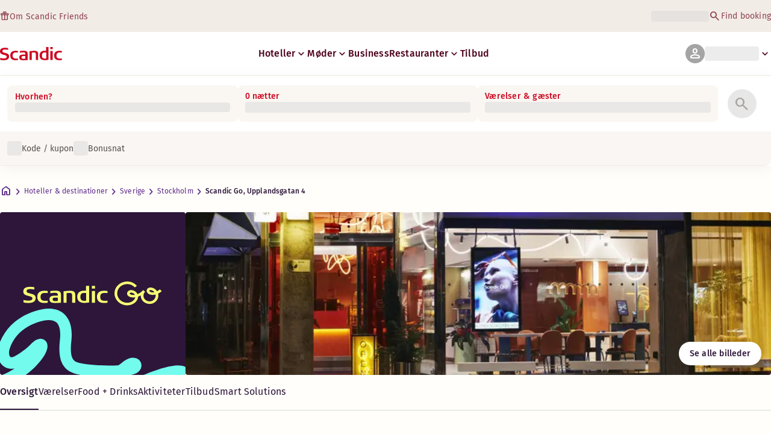

--- FILE ---
content_type: text/html; charset=utf-8
request_url: https://www.scandichotels.com/da/hoteller/scandic-go-upplandsgatan-4
body_size: 95796
content:
<!DOCTYPE html><html lang="da"><head><meta charSet="utf-8"/><meta name="viewport" content="width=device-width, initial-scale=1"/><link rel="stylesheet" href="/_next/static/chunks/9cd5171d3b11f656.css" data-precedence="next"/><link rel="stylesheet" href="/_next/static/chunks/a4396daef1faa420.css" data-precedence="next"/><link rel="stylesheet" href="/_next/static/chunks/95f3a525ab748df3.css" data-precedence="next"/><link rel="stylesheet" href="/_next/static/chunks/61449f95d1f7e28c.css" data-precedence="next"/><link rel="stylesheet" href="/_next/static/chunks/f8338f366ec7e01d.css" data-precedence="next"/><link rel="stylesheet" href="/_next/static/chunks/620de1eb833e9e15.css" data-precedence="next"/><link rel="stylesheet" href="/_next/static/chunks/5efbe35732a6a99f.css" data-precedence="next"/><link rel="stylesheet" href="/_next/static/chunks/e7b34d058899ed62.css" data-precedence="next"/><link rel="stylesheet" href="/_next/static/chunks/ae283885394f4a87.css" data-precedence="next"/><link rel="preload" as="script" fetchPriority="low" href="/_next/static/chunks/ad3ae014b2e36638.js"/><script type="text/javascript" src="https://www.scandichotels.com/assets/2d5db19b876b51b18b163564842e7f13900134981a5" async ></script><script src="/_next/static/chunks/304413eb5351a881.js" async=""></script><script src="/_next/static/chunks/05a2d6d5ebaca27a.js" async=""></script><script src="/_next/static/chunks/cae37f54c54f6afa.js" async=""></script><script src="/_next/static/chunks/acc3cfa5eb4b085d.js" async=""></script><script src="/_next/static/chunks/5fa4d1cad869bd8d.js" async=""></script><script src="/_next/static/chunks/1498543cae7dbdb6.js" async=""></script><script src="/_next/static/chunks/turbopack-6e075d335cffb4c7.js" async=""></script><script src="/_next/static/chunks/a7b752f1ca6a3637.js" async=""></script><script src="/_next/static/chunks/4a49f4896ce079ef.js" async=""></script><script src="/_next/static/chunks/c39c7e1fdbc010c4.js" async=""></script><script src="/_next/static/chunks/a8e3cc4acbc6a50f.js" async=""></script><script src="/_next/static/chunks/778cdc86017d8afd.js" async=""></script><script src="/_next/static/chunks/72631be653b8ba08.js" async=""></script><script src="/_next/static/chunks/edc274eb6cc23c07.js" async=""></script><script src="/_next/static/chunks/fb8f6fcee73222a4.js" async=""></script><script src="/_next/static/chunks/49d9c5a261c69136.js" async=""></script><script src="/_next/static/chunks/0c7c4d75d42bbeba.js" async=""></script><script src="/_next/static/chunks/2b3ff5b84366db3b.js" async=""></script><script src="/_next/static/chunks/a7eafa5b81b1cacf.js" async=""></script><script src="/_next/static/chunks/f8a71842eecc119d.js" async=""></script><script src="/_next/static/chunks/1f63f4f6ccbe9fc2.js" async=""></script><script src="/_next/static/chunks/057551e8230489c4.js" async=""></script><script src="/_next/static/chunks/fb636a4417bd73d1.js" async=""></script><script src="/_next/static/chunks/8ecc2c7f8577661b.js" async=""></script><script src="/_next/static/chunks/2ab07e499ccaf3a5.js" async=""></script><script src="/_next/static/chunks/9fb40520a0f68701.js" async=""></script><script src="/_next/static/chunks/ce3d59a1221f065c.js" async=""></script><script src="/_next/static/chunks/bfaefde13326c0e9.js" async=""></script><script src="/_next/static/chunks/9168cc965c096c90.js" async=""></script><script src="/_next/static/chunks/8f1d0d46edce9093.js" async=""></script><script src="/_next/static/chunks/dce5a5d0c08fc0d5.js" async=""></script><script src="/_next/static/chunks/53a131aa084980c3.js" async=""></script><script src="/_next/static/chunks/319737c428607c56.js" async=""></script><script src="/_next/static/chunks/e3a0d981baa160ab.js" async=""></script><script src="/_next/static/chunks/0f89e5d7a6abd2c2.js" async=""></script><script src="/_next/static/chunks/40916ffec38dfce1.js" async=""></script><script src="/_next/static/chunks/ff4ca0f2110858c6.js" async=""></script><script src="/_next/static/chunks/ac4d8125ff2d14a9.js" async=""></script><script src="/_next/static/chunks/099ee31bcc1b0f5f.js" async=""></script><script src="/_next/static/chunks/ba52c6ff7a5d7426.js" async=""></script><script src="/_next/static/chunks/9d3f4f915aeccadc.js" async=""></script><script src="/_next/static/chunks/7f025ec64e4abbc8.js" async=""></script><script src="/_next/static/chunks/0fcc5dd997d91256.js" async=""></script><link rel="preload" href="/_next/static/chunks/0a69cf05d9285bc7.css" as="style"/><link rel="preload" href="/_next/static/chunks/04254c35c8055615.css" as="style"/><link rel="preload" href="https://assets.adobedtm.com/c1bd08b1e4e7/11b1887d54eb/launch-873fafc4c067.min.js" as="script"/><link rel="preload" href="https://consent.cookiebot.com/uc.js" as="script"/><link rel="preload" href="https://chat.kindlycdn.com/kindly-chat.js" as="script"/><link rel="preload" href="/_static/shared/fonts/biro-script-plus/regular.woff2" as="font" type="font/woff2" crossorigin="anonymous"/><link rel="preload" href="/_static/shared/fonts/brandon-text/bold.woff2" as="font" type="font/woff2" crossorigin="anonymous"/><link rel="preload" href="/_static/shared/fonts/fira-sans/medium.woff2" as="font" type="font/woff2" crossorigin="anonymous"/><link rel="preload" href="/_static/shared/fonts/fira-sans/regular.woff2" as="font" type="font/woff2" crossorigin="anonymous"/><title>Bo på Scandic Go, Upplandsgatan 4 | Hotel i Stockholm</title><meta name="description" content="Scandic Go, Upplandsgatan 4 i Stockholm tilbyder Fri WiFi og Shopping. Gæsterne kan også nyde Vaskerum og Kaffebar."/><meta name="robots" content="index, follow"/><link rel="canonical" href="https://www.scandichotels.com/da/hoteller/scandic-go-upplandsgatan-4"/><link rel="alternate" hrefLang="de" href="https://www.scandichotels.com/de/hotels/scandic-go-upplandsgatan-4"/><link rel="alternate" hrefLang="en" href="https://www.scandichotels.com/en/hotels/scandic-go-upplandsgatan-4"/><link rel="alternate" hrefLang="da" href="https://www.scandichotels.com/da/hoteller/scandic-go-upplandsgatan-4"/><link rel="alternate" hrefLang="fi" href="https://www.scandichotels.com/fi/hotellit/scandic-go-upplandsgatan-4"/><link rel="alternate" hrefLang="no" href="https://www.scandichotels.com/no/hotell/scandic-go-upplandsgatan-4"/><link rel="alternate" hrefLang="sv" href="https://www.scandichotels.com/sv/hotell/scandic-go-upplandsgatan-4"/><meta property="og:title" content="Bo på Scandic Go, Upplandsgatan 4 | Hotel i Stockholm"/><meta property="og:description" content="Scandic Go, Upplandsgatan 4 i Stockholm tilbyder Fri WiFi og Shopping. Gæsterne kan også nyde Vaskerum og Kaffebar."/><meta property="og:image" content="https://images.scandichotels.com/publishedmedia/q611dek3quitwpkcnqvw/Scandic_Go_Lounge.jpg"/><meta name="twitter:card" content="summary_large_image"/><meta name="twitter:title" content="Bo på Scandic Go, Upplandsgatan 4 | Hotel i Stockholm"/><meta name="twitter:description" content="Scandic Go, Upplandsgatan 4 i Stockholm tilbyder Fri WiFi og Shopping. Gæsterne kan også nyde Vaskerum og Kaffebar."/><meta name="twitter:image" content="https://images.scandichotels.com/publishedmedia/q611dek3quitwpkcnqvw/Scandic_Go_Lounge.jpg"/><link rel="icon" href="/favicon.ico?favicon.c7331e95.ico" sizes="48x48" type="image/x-icon"/><meta name="sentry-trace" content="ea1e4a8ca4244442b3bfde65b2b8b422-eec2cb536c010e0c-0"/><meta name="baggage" content="sentry-release=scandic-web%401.11.0,sentry-public_key=fe39c070b4154e2f9cc35f0e5de0aedb,sentry-trace_id=ea1e4a8ca4244442b3bfde65b2b8b422,sentry-org_id=4508102497206272,sentry-environment=production,sentry-sample_rand=0.5011555095541966,sentry-sample_rate=0.001"/><script src="/_next/static/chunks/a6dad97d9634a72d.js" noModule=""></script>
<script>(window.BOOMR_mq=window.BOOMR_mq||[]).push(["addVar",{"rua.upush":"false","rua.cpush":"false","rua.upre":"false","rua.cpre":"true","rua.uprl":"false","rua.cprl":"false","rua.cprf":"false","rua.trans":"SJ-c78b098a-ff9f-4565-a6ca-c730cf4f6e65","rua.cook":"true","rua.ims":"false","rua.ufprl":"false","rua.cfprl":"true","rua.isuxp":"false","rua.texp":"norulematch","rua.ceh":"false","rua.ueh":"false","rua.ieh.st":"0"}]);</script>
                              <script>!function(a){var e="https://s.go-mpulse.net/boomerang/",t="addEventListener";if("False"=="True")a.BOOMR_config=a.BOOMR_config||{},a.BOOMR_config.PageParams=a.BOOMR_config.PageParams||{},a.BOOMR_config.PageParams.pci=!0,e="https://s2.go-mpulse.net/boomerang/";if(window.BOOMR_API_key="KSKE9-UK67U-WF96A-R9FL5-JHHGD",function(){function n(e){a.BOOMR_onload=e&&e.timeStamp||(new Date).getTime()}if(!a.BOOMR||!a.BOOMR.version&&!a.BOOMR.snippetExecuted){a.BOOMR=a.BOOMR||{},a.BOOMR.snippetExecuted=!0;var i,_,o,r=document.createElement("iframe");if(a[t])a[t]("load",n,!1);else if(a.attachEvent)a.attachEvent("onload",n);r.src="javascript:void(0)",r.title="",r.role="presentation",(r.frameElement||r).style.cssText="width:0;height:0;border:0;display:none;",o=document.getElementsByTagName("script")[0],o.parentNode.insertBefore(r,o);try{_=r.contentWindow.document}catch(O){i=document.domain,r.src="javascript:var d=document.open();d.domain='"+i+"';void(0);",_=r.contentWindow.document}_.open()._l=function(){var a=this.createElement("script");if(i)this.domain=i;a.id="boomr-if-as",a.src=e+"KSKE9-UK67U-WF96A-R9FL5-JHHGD",BOOMR_lstart=(new Date).getTime(),this.body.appendChild(a)},_.write("<bo"+'dy onload="document._l();">'),_.close()}}(),"400".length>0)if(a&&"performance"in a&&a.performance&&"function"==typeof a.performance.setResourceTimingBufferSize)a.performance.setResourceTimingBufferSize(400);!function(){if(BOOMR=a.BOOMR||{},BOOMR.plugins=BOOMR.plugins||{},!BOOMR.plugins.AK){var e="true"=="true"?1:0,t="cookiepresent",n="amkwjiixibyem2ln7kya-f-3a73839ba-clientnsv4-s.akamaihd.net",i="false"=="true"?2:1,_={"ak.v":"39","ak.cp":"1109686","ak.ai":parseInt("243402",10),"ak.ol":"0","ak.cr":8,"ak.ipv":4,"ak.proto":"h2","ak.rid":"9b9ae886","ak.r":42169,"ak.a2":e,"ak.m":"dsca","ak.n":"essl","ak.bpcip":"3.21.100.0","ak.cport":50234,"ak.gh":"23.52.43.70","ak.quicv":"","ak.tlsv":"tls1.3","ak.0rtt":"","ak.0rtt.ed":"","ak.csrc":"-","ak.acc":"","ak.t":"1768815280","ak.ak":"hOBiQwZUYzCg5VSAfCLimQ==C9Zyvy2eMevlbHla65s0V3LEk3T3+7uWc7dF6b0xE29AUN8TotERpl4wDbhxSpeBOxROSWQCTp/fHdaPppd66Zp1Kx9j//+I7TBwDxCOeQemgophyNHQeofd5nydbW1RoXFwiHdLOwj7FtJIaFDZd1BbUEDY7AwvX0QJCVPEi0DPwxVI5JCbX0jFF/QsZ3gHkn0TUNkL4BiFqfqVF30R5h9lszOlwkSwSiwVrMVLT3B6Ek6hylfE7T2LaxruqX77PKOI4J/wkNCnzLUur1m8VszEW2F3ypWe0mFPi5GwJeQKe2uZufSC+Wy3IC1udKJrq/U8O0GOdCKVeGvjx70TyoU+2CEg5+V7Hsqr9apjGbvuy2Ci4uXtNlGZDUW9IjL0P2Gn53W+yqaH7x4nTRTX5P/U/LgPZTwM8vRGwynmwW8=","ak.pv":"246","ak.dpoabenc":"","ak.tf":i};if(""!==t)_["ak.ruds"]=t;var o={i:!1,av:function(e){var t="http.initiator";if(e&&(!e[t]||"spa_hard"===e[t]))_["ak.feo"]=void 0!==a.aFeoApplied?1:0,BOOMR.addVar(_)},rv:function(){var a=["ak.bpcip","ak.cport","ak.cr","ak.csrc","ak.gh","ak.ipv","ak.m","ak.n","ak.ol","ak.proto","ak.quicv","ak.tlsv","ak.0rtt","ak.0rtt.ed","ak.r","ak.acc","ak.t","ak.tf"];BOOMR.removeVar(a)}};BOOMR.plugins.AK={akVars:_,akDNSPreFetchDomain:n,init:function(){if(!o.i){var a=BOOMR.subscribe;a("before_beacon",o.av,null,null),a("onbeacon",o.rv,null,null),o.i=!0}return this},is_complete:function(){return!0}}}}()}(window);</script></head><body class="scandic"><div hidden=""><!--$--><!--/$--></div><div class="root"><header><!--$?--><template id="B:0"></template><div class="topMenu-module__axmm1q__topMenu"><div class="topMenu-module__axmm1q__content"><span class="skeleton-module__0FC0Dq__shimmer skeleton-module__0FC0Dq__light skeleton-module__0FC0Dq__inlineBlock" style="height:1.2em;width:11ch;max-width:100%"><span aria-hidden="true">​</span></span><div class="topMenu-module__axmm1q__options"><span class="skeleton-module__0FC0Dq__shimmer skeleton-module__0FC0Dq__light skeleton-module__0FC0Dq__inlineBlock" style="height:1.2em;width:25ch;max-width:100%"><span aria-hidden="true">​</span></span></div></div></div><!--/$--><div class="mainMenu-module__eiOuuW__mainMenu"><nav class="mainMenu-module__eiOuuW__nav"><a class="logoLink-module__rVgMyW__logoLink" href="/da"><svg class="logo-module__tTPEwq__scandicLogo logoLink-module__rVgMyW__logoIcon" width="103px" height="22px" viewBox="0 0 132 28" fill="none" xmlns="http://www.w3.org/2000/svg" aria-label="Scandic"><path fill-rule="evenodd" clip-rule="evenodd" d="M38.418 27.388C36.559 27.847 34.7 28 32.841 28C26.1795 28 21.8418 24.94 21.8418 17.749C21.8418 10.864 26.3344 7.95703 32.686 7.95703C34.5451 7.95703 36.4041 8.11003 38.2631 8.41603V11.782C36.8688 11.629 35.7844 11.476 34.5451 11.476C29.4328 11.476 26.9541 13.006 26.9541 18.055C26.9541 22.798 29.2778 24.481 34.5451 24.481C35.9393 24.481 37.0237 24.328 38.2631 24.175V27.388H38.418Z" fill="CurrentColor"></path><path d="M107.047 27.54H112.004V8.262H107.047V27.54ZM107.047 4.437H112.004V0H107.047V4.437Z" fill="CurrentColor"></path><path fill-rule="evenodd" clip-rule="evenodd" d="M103.02 27.081C102.091 27.234 98.6827 27.846 95.2745 27.846C88.9229 27.846 84.2754 24.939 84.2754 17.901C84.2754 11.169 88.4582 7.803 94.8098 7.803C95.7393 7.803 97.2885 7.956 98.0631 7.956V0H103.02C103.02 0.918 103.02 26.622 103.02 27.081ZM98.218 24.174V11.628C97.5983 11.628 96.5139 11.475 95.4295 11.475C90.9368 11.475 89.2328 13.617 89.2328 18.054C89.2328 22.032 90.7819 24.48 95.2745 24.48C96.2041 24.48 97.1336 24.327 98.218 24.174Z" fill="CurrentColor"></path><path fill-rule="evenodd" clip-rule="evenodd" d="M81.0219 27.541H76.2194V14.842C76.2194 12.7 75.2899 11.476 72.1915 11.476C70.0227 11.476 67.6989 11.935 67.6989 11.935V27.541H62.8965V8.87503C63.2063 8.87503 69.403 7.95703 72.9661 7.95703C77.3038 7.95703 81.1768 8.72203 81.1768 14.536V27.541H81.0219Z" fill="CurrentColor"></path><path fill-rule="evenodd" clip-rule="evenodd" d="M58.8709 27.5417C55.4627 27.8477 52.8291 28.0007 49.8856 28.0007C44.9283 28.0007 40.9004 27.2357 40.9004 21.7277C40.9004 16.3727 45.8578 16.0667 50.3504 15.9137C51.4348 15.9137 52.6741 15.9137 53.9135 15.9137C53.9135 12.5477 53.7586 11.3237 48.8012 11.3237C46.3225 11.3237 43.6889 11.7827 42.1397 12.0887V8.56969C43.9987 8.11069 46.9422 7.95769 49.111 7.80469C54.6881 7.80469 58.8709 8.41669 58.8709 14.2307V27.5417ZM53.9135 24.6347V19.1267C52.984 19.1267 51.2799 19.1267 50.6602 19.1267C47.7168 19.1267 45.8578 19.2797 45.8578 22.0337C45.8578 24.7877 48.1815 24.9407 50.5053 24.9407C51.8996 24.7877 52.6741 24.7877 53.9135 24.6347Z" fill="CurrentColor"></path><path fill-rule="evenodd" clip-rule="evenodd" d="M131.68 27.388C129.821 27.847 127.962 28 126.103 28C119.441 28 115.104 24.94 115.104 17.749C115.104 10.864 119.596 7.95703 125.948 7.95703C127.807 7.95703 129.666 8.11003 131.525 8.41603V11.782C130.131 11.629 129.046 11.476 127.807 11.476C122.694 11.476 120.216 13.006 120.216 18.055C120.216 22.798 122.54 24.481 127.807 24.481C129.201 24.481 130.285 24.328 131.525 24.175V27.388H131.68Z" fill="CurrentColor"></path><path fill-rule="evenodd" clip-rule="evenodd" d="M19.3647 19.8903C19.3647 25.5513 14.8721 27.9993 8.21064 27.9993C3.87294 27.9993 0.774588 27.2343 0.309835 27.0813V23.1033C1.85901 23.4093 5.11228 24.1743 7.9008 24.1743C10.6893 24.1743 14.2524 23.5623 14.2524 20.5023C14.2524 18.5133 12.7033 17.7483 9.91473 16.9833C8.83031 16.6773 7.74588 16.3713 6.66146 16.0653C2.94344 14.9943 0 13.4643 0 9.18027C0 3.06027 4.95737 1.53027 10.6893 1.53027C14.0975 1.53027 16.886 2.14227 17.3508 2.29527V5.96727C16.7311 5.81427 14.0975 5.20227 11.1541 5.20227C8.36555 5.20227 5.11228 5.50827 5.11228 8.56827C5.11228 10.8633 6.9713 11.4753 9.6049 12.0873C10.8442 12.5463 12.0836 12.6993 13.3229 13.1583C16.5762 14.0763 19.3647 15.6063 19.3647 19.8903Z" fill="CurrentColor"></path></svg></a><div class="mainMenu-module__eiOuuW__menus"><!--$?--><template id="B:1"></template><ul class="navigationMenuList-module__oUR74a__navigationMenu navigationMenuList-module__oUR74a__desktop"><li class="navigationMenuList-module__oUR74a__item"><span class="skeleton-module__0FC0Dq__shimmer skeleton-module__0FC0Dq__light skeleton-module__0FC0Dq__inlineBlock" style="width:30ch;max-width:100%"><span aria-hidden="true">​</span></span></li></ul><!--/$--><div><div class="myPagesMenu-module__ySKvHq__myPagesMenu"><button type="button" tabindex="0" data-react-aria-pressable="true" class="menuButton-module__SsUy4G__menuButton menuButton-module__SsUy4G__loading typography-module__vfKlZa__Body-Paragraph-mdBold" data-rac="" id="react-aria-_R_1l4j9fivb_"><div class="avatar-module__ZITFiq__avatar avatar-module__ZITFiq__size-md"><span><span data-testid="MaterialIcon" aria-hidden="true" style="font-variation-settings:&quot;opsz&quot; 24;font-size:24px" class="material-symbols icon-module__6qQ_Bq__icon icon-module__6qQ_Bq__iconInverted">person</span></span></div><span class="skeleton-module__0FC0Dq__shimmer skeleton-module__0FC0Dq__light skeleton-module__0FC0Dq__inlineBlock" style="width:10ch;max-width:100%"><span aria-hidden="true">​</span></span><span><span data-testid="MaterialIcon" aria-hidden="true" style="font-variation-settings:&quot;opsz&quot; 20;font-size:20px" class="material-symbols icon-module__6qQ_Bq__icon icon-module__6qQ_Bq__currentColor myPagesMenu-module__ySKvHq__chevron">keyboard_arrow_down</span></span></button></div><div class="myPagesMobileMenu-module__E3lmUW__myPagesMobileMenu"><button type="button" tabindex="0" data-react-aria-pressable="true" class="menuButton-module__SsUy4G__menuButton menuButton-module__SsUy4G__loading typography-module__vfKlZa__Body-Paragraph-mdBold" data-rac="" id="react-aria-_R_2l4j9fivb_"><div class="avatar-module__ZITFiq__avatar avatar-module__ZITFiq__size-md"><span><span data-testid="MaterialIcon" aria-hidden="true" style="font-variation-settings:&quot;opsz&quot; 24;font-size:24px" class="material-symbols icon-module__6qQ_Bq__icon icon-module__6qQ_Bq__iconInverted">person</span></span></div></button></div></div><!--$--><button type="button" tabindex="0" data-react-aria-pressable="true" aria-label="Åbn menu" class="mobileMenu-module__08Kt9q__hamburger" data-rac="" id="react-aria-_R_1t4j9fivb_"><span class="mobileMenu-module__08Kt9q__bar"></span></button><!--/$--></div></nav></div></header><!--$?--><template id="B:2"></template><section class="bookingWidget-module__q-5VkG__wrapper" style="top:0"><div class="button-module__A1IBaq__mobileToggleButton button-module__A1IBaq__partial"><span class="button-module__A1IBaq__block"><span class="button-module__A1IBaq__blockLabel typography-module__vfKlZa__Body-Supporting-text-caption-smBold">Hvorhen?</span><span class="skeleton-module__0FC0Dq__shimmer skeleton-module__0FC0Dq__light skeleton-module__0FC0Dq__block" style="height:20px;width:11ch;max-width:100%"><span aria-hidden="true">​</span></span></span><hr class="divider-module__k2wMlG__divider divider-module__k2wMlG__Border-Divider-Subtle divider-module__k2wMlG__vertical"/><span class="button-module__A1IBaq__block"><span class="button-module__A1IBaq__blockLabel typography-module__vfKlZa__Body-Supporting-text-caption-smBold">0 nætter</span><span class="skeleton-module__0FC0Dq__shimmer skeleton-module__0FC0Dq__light skeleton-module__0FC0Dq__block" style="height:20px;width:13ch;max-width:100%"><span aria-hidden="true">​</span></span></span><span class="button-module__A1IBaq__icon"><span><span data-testid="MaterialIcon" aria-hidden="true" style="font-variation-settings:&quot;opsz&quot; 24;font-size:24px" class="material-symbols icon-module__6qQ_Bq__icon icon-module__6qQ_Bq__iconInverted">search</span></span></span></div><div class="bookingWidget-module__q-5VkG__formContainer"><section class="form-module__eBTNTq__section form-module__eBTNTq__full"><form class="form-module__eBTNTq__form"><div class="formContent-module__E8cUpW__input"><div class="formContent-module__E8cUpW__inputContainer"><div class="formContent-module__E8cUpW__where"><div class="search-module__iC0cRG__container"><div class="search-module__iC0cRG__label undefined"><span class="typography-module__vfKlZa__Body-Supporting-text-caption-smBold">Hvorhen?</span></div><div><span class="skeleton-module__0FC0Dq__shimmer skeleton-module__0FC0Dq__light skeleton-module__0FC0Dq__block" style="height:16px;width:100%;max-width:100%"><span aria-hidden="true">​</span></span></div></div></div><div class="formContent-module__E8cUpW__when"><label class="formContent-module__E8cUpW__label typography-module__vfKlZa__Body-Supporting-text-caption-smBold">0 nætter</label><span class="skeleton-module__0FC0Dq__shimmer skeleton-module__0FC0Dq__light skeleton-module__0FC0Dq__block" style="width:100%;max-width:100%"><span aria-hidden="true">​</span></span></div><div class="formContent-module__E8cUpW__rooms"><label id="rooms-and-guests" class="formContent-module__E8cUpW__label typography-module__vfKlZa__Body-Supporting-text-caption-smBold">Værelser &amp; gæster</label><span class="skeleton-module__0FC0Dq__shimmer skeleton-module__0FC0Dq__light skeleton-module__0FC0Dq__block" style="width:100%;max-width:100%"><span aria-hidden="true">​</span></span></div></div><div class="formContent-module__E8cUpW__buttonContainer formContent-module__E8cUpW__showOnTablet"><button type="submit" disabled="" data-react-aria-pressable="true" class="iconButton-module__hAHUJG__iconButton iconButton-module__hAHUJG__variant-filled iconButton-module__hAHUJG__size-xl" data-rac="" id="react-aria-_R_55fiv5ubsnlj9fivb_" data-disabled="true"><span><span data-testid="MaterialIcon" aria-hidden="true" style="font-variation-settings:&quot;opsz&quot; 28;font-size:28px" class="material-symbols icon-module__6qQ_Bq__icon icon-module__6qQ_Bq__currentColor">search</span></span></button></div><div class="formContent-module__E8cUpW__voucherContainer formContent-module__E8cUpW__voucherRow"><div class="voucher-module__pbkuFq__optionsContainer"><div class="voucher-module__pbkuFq__voucherSkeletonContainer"><label><span class="caption-module__S53O5q__caption caption-module__S53O5q__bold caption-module__S53O5q__red">Kode / kupon</span></label><span class="skeleton-module__0FC0Dq__shimmer skeleton-module__0FC0Dq__light skeleton-module__0FC0Dq__block" style="width:100%;max-width:100%"><span aria-hidden="true">​</span></span></div><div class="voucher-module__pbkuFq__options"><div class="voucher-module__pbkuFq__option voucher-module__pbkuFq__showOnTablet"><span class="skeleton-module__0FC0Dq__shimmer skeleton-module__0FC0Dq__light skeleton-module__0FC0Dq__inlineBlock" style="height:24px;width:24px;max-width:100%"><span aria-hidden="true">​</span></span><span class="caption-module__S53O5q__caption caption-module__S53O5q__regular caption-module__S53O5q__uiTextMediumContrast">Kode / kupon</span></div><div class="voucher-module__pbkuFq__option"><span class="skeleton-module__0FC0Dq__shimmer skeleton-module__0FC0Dq__light skeleton-module__0FC0Dq__inlineBlock" style="height:24px;width:24px;max-width:100%"><span aria-hidden="true">​</span></span><span class="caption-module__S53O5q__caption caption-module__S53O5q__regular caption-module__S53O5q__uiTextMediumContrast">Bonusnat</span></div></div></div></div><div class="formContent-module__E8cUpW__buttonContainer formContent-module__E8cUpW__hideOnTablet"><button type="submit" disabled="" data-react-aria-pressable="true" class="button-module__NbgNfa__button button-module__NbgNfa__variant-primary button-module__NbgNfa__size-md formContent-module__E8cUpW__submitButton typography-module__vfKlZa__Body-Paragraph-mdBold" data-rac="" id="react-aria-_R_95fiv5ubsnlj9fivb_" data-disabled="true">Søg</button></div></div></form></section></div></section><!--/$--><!--$?--><template id="B:3"></template><div class="loading-module__W0lVnq__container loading-module__W0lVnq__fullPage"><div class="loading-module__W0lVnq__spinner"><div></div><div></div><div></div><div></div><div></div><div></div><div></div><div></div><div></div><div></div><div></div><div></div></div></div><!--/$--><footer class="footer-module__hOEEvG__footer"><div class="navigation-module__Wo5lkq__section"><div class="navigation-module__Wo5lkq__maxWidth"><nav class="mainnav-module__Abdp0W__mainNavigation"><ul class="mainnav-module__Abdp0W__mainNavigationList"><li class="mainnav-module__Abdp0W__mainNavigationItem"><a class="link-module__bK2Q8a__link link-module__bK2Q8a__Text-Interactive-Default link-module__bK2Q8a__large mainnav-module__Abdp0W__mainNavigationLink typography-module__vfKlZa__Title-Subtitle-md" title="" href="/da/destinationer">Destinationer<span><span data-testid="MaterialIcon" aria-hidden="true" style="font-variation-settings:&quot;opsz&quot; 24;font-size:24px" class="material-symbols icon-module__6qQ_Bq__icon icon-module__6qQ_Bq__iconInteractiveSecondary">arrow_forward</span></span></a></li><li class="mainnav-module__Abdp0W__mainNavigationItem"><a class="link-module__bK2Q8a__link link-module__bK2Q8a__Text-Interactive-Default link-module__bK2Q8a__large mainnav-module__Abdp0W__mainNavigationLink typography-module__vfKlZa__Title-Subtitle-md" title="" href="/da/rejseguide">Rejseguide<span><span data-testid="MaterialIcon" aria-hidden="true" style="font-variation-settings:&quot;opsz&quot; 24;font-size:24px" class="material-symbols icon-module__6qQ_Bq__icon icon-module__6qQ_Bq__iconInteractiveSecondary">arrow_forward</span></span></a></li><li class="mainnav-module__Abdp0W__mainNavigationItem"><a class="link-module__bK2Q8a__link link-module__bK2Q8a__Text-Interactive-Default link-module__bK2Q8a__large mainnav-module__Abdp0W__mainNavigationLink typography-module__vfKlZa__Title-Subtitle-md" title="" href="/da/om-os/tilgaengelighed">Tilgængelighed<span><span data-testid="MaterialIcon" aria-hidden="true" style="font-variation-settings:&quot;opsz&quot; 24;font-size:24px" class="material-symbols icon-module__6qQ_Bq__icon icon-module__6qQ_Bq__iconInteractiveSecondary">arrow_forward</span></span></a></li><li class="mainnav-module__Abdp0W__mainNavigationItem"><a class="link-module__bK2Q8a__link link-module__bK2Q8a__Text-Interactive-Default link-module__bK2Q8a__large mainnav-module__Abdp0W__mainNavigationLink typography-module__vfKlZa__Title-Subtitle-md" title="" href="/da/om-os/baeredygtighed">Bæredygtighed<span><span data-testid="MaterialIcon" aria-hidden="true" style="font-variation-settings:&quot;opsz&quot; 24;font-size:24px" class="material-symbols icon-module__6qQ_Bq__icon icon-module__6qQ_Bq__iconInteractiveSecondary">arrow_forward</span></span></a></li></ul></nav><div class="secondarynav-module__rEIora__secondaryNavigation"><nav class="secondarynav-module__rEIora__secondaryNavigationGroup"><h2 class="typography-module__vfKlZa__Title-Overline-sm">Scandic app</h2><ul class="secondarynav-module__rEIora__secondaryNavigationList"><li><a href="https://apps.apple.com/dk/app/scandic-hotels/id1267218985" target="_blank" title="Åbner i en ny fane/vindue"><img alt="Download i App Store" loading="lazy" width="125" height="40" decoding="async" data-nimg="1" style="color:transparent" srcSet="/_static/img/store-badges/app-store-badge-da.svg?w=300 1x, /_static/img/store-badges/app-store-badge-da.svg?w=480 2x" src="/_static/img/store-badges/app-store-badge-da.svg?w=480"/></a></li><li><a href="https://play.google.com/store/apps/details?id=com.scandichotels.app&amp;hl=da_DK" target="_blank" title="Åbner i en ny fane/vindue"><img alt="Hent den på Google Play" loading="lazy" width="125" height="40" decoding="async" data-nimg="1" style="color:transparent" srcSet="/_static/img/store-badges/google-play-badge-da.svg?w=300 1x, /_static/img/store-badges/google-play-badge-da.svg?w=480 2x" src="/_static/img/store-badges/google-play-badge-da.svg?w=480"/></a></li></ul></nav><nav class="secondarynav-module__rEIora__secondaryNavigationGroup"><h2 class="typography-module__vfKlZa__Title-Overline-sm">Kundeservice</h2><ul class="secondarynav-module__rEIora__secondaryNavigationList"><li><a class="link-module__bK2Q8a__link link-module__bK2Q8a__Text-Interactive-Default link-module__bK2Q8a__large" title="" href="/da/kundeservice">Kontakt os</a></li><li><a class="link-module__bK2Q8a__link link-module__bK2Q8a__Text-Interactive-Default link-module__bK2Q8a__large" title="" href="/da/kundeservice/sporgsmal-og-svar">FAQ</a></li><li><a class="link-module__bK2Q8a__link link-module__bK2Q8a__Text-Interactive-Default link-module__bK2Q8a__large" title="" href="/da/kundeservice/priser">Priser</a></li><li><a class="link-module__bK2Q8a__link link-module__bK2Q8a__Text-Interactive-Default link-module__bK2Q8a__large" title="" href="/da/kundeservice/politikker">Politikker</a></li><li><a class="link-module__bK2Q8a__link link-module__bK2Q8a__Text-Interactive-Default link-module__bK2Q8a__large" title="" href="https://www.scandichotels.com/da/hotelreservation/get-booking">Find din booking</a></li></ul></nav><nav class="secondarynav-module__rEIora__secondaryNavigationGroup"><h2 class="typography-module__vfKlZa__Title-Overline-sm">Om Scandic</h2><ul class="secondarynav-module__rEIora__secondaryNavigationList"><li><a target="_blank" class="link-module__bK2Q8a__link link-module__bK2Q8a__Text-Interactive-Default link-module__bK2Q8a__large" title="Åbner i en ny fane/vindue" href="https://www.scandichotelsgroup.com/our-company">Vores virksomhed</a></li><li><a target="_blank" class="link-module__bK2Q8a__link link-module__bK2Q8a__Text-Interactive-Default link-module__bK2Q8a__large" title="Åbner i en ny fane/vindue" href="https://www.scandichotelsgroup.com/media">Presse</a></li><li><a class="link-module__bK2Q8a__link link-module__bK2Q8a__Text-Interactive-Default link-module__bK2Q8a__large" title="" href="/da/karriere">Karriere</a></li><li><a class="link-module__bK2Q8a__link link-module__bK2Q8a__Text-Interactive-Default link-module__bK2Q8a__large" title="" href="/da/om-os/partnere">Partnere</a></li><li><a class="link-module__bK2Q8a__link link-module__bK2Q8a__Text-Interactive-Default link-module__bK2Q8a__large" title="" href="/da/om-os">Om os</a></li></ul></nav></div></div></div><div class="details-module__DUJb-q__details"><div class="details-module__DUJb-q__topContainer"><a class="logoLink-module__rVgMyW__logoLink" href="/da"><svg class="logo-module__tTPEwq__scandicLogo logoLink-module__rVgMyW__logoIcon logoLink-module__rVgMyW__inverted" width="103px" height="22px" viewBox="0 0 132 28" fill="none" xmlns="http://www.w3.org/2000/svg" aria-label="Scandic"><path fill-rule="evenodd" clip-rule="evenodd" d="M38.418 27.388C36.559 27.847 34.7 28 32.841 28C26.1795 28 21.8418 24.94 21.8418 17.749C21.8418 10.864 26.3344 7.95703 32.686 7.95703C34.5451 7.95703 36.4041 8.11003 38.2631 8.41603V11.782C36.8688 11.629 35.7844 11.476 34.5451 11.476C29.4328 11.476 26.9541 13.006 26.9541 18.055C26.9541 22.798 29.2778 24.481 34.5451 24.481C35.9393 24.481 37.0237 24.328 38.2631 24.175V27.388H38.418Z" fill="CurrentColor"></path><path d="M107.047 27.54H112.004V8.262H107.047V27.54ZM107.047 4.437H112.004V0H107.047V4.437Z" fill="CurrentColor"></path><path fill-rule="evenodd" clip-rule="evenodd" d="M103.02 27.081C102.091 27.234 98.6827 27.846 95.2745 27.846C88.9229 27.846 84.2754 24.939 84.2754 17.901C84.2754 11.169 88.4582 7.803 94.8098 7.803C95.7393 7.803 97.2885 7.956 98.0631 7.956V0H103.02C103.02 0.918 103.02 26.622 103.02 27.081ZM98.218 24.174V11.628C97.5983 11.628 96.5139 11.475 95.4295 11.475C90.9368 11.475 89.2328 13.617 89.2328 18.054C89.2328 22.032 90.7819 24.48 95.2745 24.48C96.2041 24.48 97.1336 24.327 98.218 24.174Z" fill="CurrentColor"></path><path fill-rule="evenodd" clip-rule="evenodd" d="M81.0219 27.541H76.2194V14.842C76.2194 12.7 75.2899 11.476 72.1915 11.476C70.0227 11.476 67.6989 11.935 67.6989 11.935V27.541H62.8965V8.87503C63.2063 8.87503 69.403 7.95703 72.9661 7.95703C77.3038 7.95703 81.1768 8.72203 81.1768 14.536V27.541H81.0219Z" fill="CurrentColor"></path><path fill-rule="evenodd" clip-rule="evenodd" d="M58.8709 27.5417C55.4627 27.8477 52.8291 28.0007 49.8856 28.0007C44.9283 28.0007 40.9004 27.2357 40.9004 21.7277C40.9004 16.3727 45.8578 16.0667 50.3504 15.9137C51.4348 15.9137 52.6741 15.9137 53.9135 15.9137C53.9135 12.5477 53.7586 11.3237 48.8012 11.3237C46.3225 11.3237 43.6889 11.7827 42.1397 12.0887V8.56969C43.9987 8.11069 46.9422 7.95769 49.111 7.80469C54.6881 7.80469 58.8709 8.41669 58.8709 14.2307V27.5417ZM53.9135 24.6347V19.1267C52.984 19.1267 51.2799 19.1267 50.6602 19.1267C47.7168 19.1267 45.8578 19.2797 45.8578 22.0337C45.8578 24.7877 48.1815 24.9407 50.5053 24.9407C51.8996 24.7877 52.6741 24.7877 53.9135 24.6347Z" fill="CurrentColor"></path><path fill-rule="evenodd" clip-rule="evenodd" d="M131.68 27.388C129.821 27.847 127.962 28 126.103 28C119.441 28 115.104 24.94 115.104 17.749C115.104 10.864 119.596 7.95703 125.948 7.95703C127.807 7.95703 129.666 8.11003 131.525 8.41603V11.782C130.131 11.629 129.046 11.476 127.807 11.476C122.694 11.476 120.216 13.006 120.216 18.055C120.216 22.798 122.54 24.481 127.807 24.481C129.201 24.481 130.285 24.328 131.525 24.175V27.388H131.68Z" fill="CurrentColor"></path><path fill-rule="evenodd" clip-rule="evenodd" d="M19.3647 19.8903C19.3647 25.5513 14.8721 27.9993 8.21064 27.9993C3.87294 27.9993 0.774588 27.2343 0.309835 27.0813V23.1033C1.85901 23.4093 5.11228 24.1743 7.9008 24.1743C10.6893 24.1743 14.2524 23.5623 14.2524 20.5023C14.2524 18.5133 12.7033 17.7483 9.91473 16.9833C8.83031 16.6773 7.74588 16.3713 6.66146 16.0653C2.94344 14.9943 0 13.4643 0 9.18027C0 3.06027 4.95737 1.53027 10.6893 1.53027C14.0975 1.53027 16.886 2.14227 17.3508 2.29527V5.96727C16.7311 5.81427 14.0975 5.20227 11.1541 5.20227C8.36555 5.20227 5.11228 5.50827 5.11228 8.56827C5.11228 10.8633 6.9713 11.4753 9.6049 12.0873C10.8442 12.5463 12.0836 12.6993 13.3229 13.1583C16.5762 14.0763 19.3647 15.6063 19.3647 19.8903Z" fill="CurrentColor"></path></svg></a><nav class="details-module__DUJb-q__socialNav"><a color="white" href="https://www.facebook.com/Scandic" target="_blank" aria-label="Facebook"><svg class="icon-module__6qQ_Bq__icon icon-module__6qQ_Bq__iconInverted" xmlns="http://www.w3.org/2000/svg" width="24" height="24" viewBox="0 0 24 24" fill="none" aria-hidden="true"><path d="M18.25 2C19.283 2 20.1662 2.36675 20.8997 3.10026C21.6332 3.83377 22 4.71701 22 5.75V18.25C22 19.283 21.6332 20.1662 20.8997 20.8997C20.1662 21.6332 19.283 22 18.25 22H15.8021V14.2526H18.3932L18.7839 11.2318H15.8021V9.30469C15.8021 8.81858 15.9041 8.45399 16.1081 8.21094C16.3121 7.96788 16.7092 7.84635 17.2995 7.84635L18.888 7.83333V5.13802C18.3411 5.0599 17.5686 5.02083 16.5703 5.02083C15.3898 5.02083 14.4457 5.36806 13.7383 6.0625C13.0308 6.75694 12.6771 7.73785 12.6771 9.00521V11.2318H10.0729V14.2526H12.6771V22H5.75C4.71701 22 3.83377 21.6332 3.10026 20.8997C2.36675 20.1662 2 19.283 2 18.25V5.75C2 4.71701 2.36675 3.83377 3.10026 3.10026C3.83377 2.36675 4.71701 2 5.75 2H18.25Z" fill="#26201E"></path></svg></a><a color="white" href="https://www.instagram.com/scandichotels/" target="_blank" aria-label="Instagram"><svg class="icon-module__6qQ_Bq__icon icon-module__6qQ_Bq__iconInverted" xmlns="http://www.w3.org/2000/svg" width="24" height="24" viewBox="0 0 24 24" fill="none" aria-hidden="true"><path d="M17.34 5.46012C17.1027 5.46012 16.8707 5.5305 16.6733 5.66236C16.476 5.79422 16.3222 5.98163 16.2313 6.2009C16.1405 6.42017 16.1168 6.66145 16.1631 6.89423C16.2094 7.12701 16.3236 7.34083 16.4915 7.50865C16.6593 7.67647 16.8731 7.79076 17.1059 7.83706C17.3387 7.88337 17.5799 7.8596 17.7992 7.76878C18.0185 7.67795 18.2059 7.52415 18.3378 7.32681C18.4696 7.12947 18.54 6.89746 18.54 6.66012C18.54 6.34186 18.4136 6.03664 18.1885 5.81159C17.9635 5.58655 17.6583 5.46012 17.34 5.46012ZM21.94 7.88012C21.9206 7.05042 21.7652 6.22952 21.48 5.45012C21.2257 4.78325 20.83 4.1794 20.32 3.68012C19.8248 3.16755 19.2196 2.7743 18.55 2.53012C17.7727 2.23628 16.9508 2.07733 16.12 2.06012C15.06 2.00012 14.72 2.00012 12 2.00012C9.28 2.00012 8.94 2.00012 7.88 2.06012C7.04915 2.07733 6.22734 2.23628 5.45 2.53012C4.78168 2.77677 4.17693 3.16968 3.68 3.68012C3.16743 4.1753 2.77418 4.78056 2.53 5.45012C2.23616 6.22747 2.07721 7.04927 2.06 7.88012C2 8.94012 2 9.28012 2 12.0001C2 14.7201 2 15.0601 2.06 16.1201C2.07721 16.951 2.23616 17.7728 2.53 18.5501C2.77418 19.2197 3.16743 19.8249 3.68 20.3201C4.17693 20.8306 4.78168 21.2235 5.45 21.4701C6.22734 21.764 7.04915 21.9229 7.88 21.9401C8.94 22.0001 9.28 22.0001 12 22.0001C14.72 22.0001 15.06 22.0001 16.12 21.9401C16.9508 21.9229 17.7727 21.764 18.55 21.4701C19.2196 21.2259 19.8248 20.8327 20.32 20.3201C20.8322 19.8227 21.2283 19.2183 21.48 18.5501C21.7652 17.7707 21.9206 16.9498 21.94 16.1201C21.94 15.0601 22 14.7201 22 12.0001C22 9.28012 22 8.94012 21.94 7.88012ZM20.14 16.0001C20.1327 16.6349 20.0178 17.2638 19.8 17.8601C19.6403 18.2953 19.3839 18.6885 19.05 19.0101C18.7256 19.3406 18.3332 19.5966 17.9 19.7601C17.3037 19.9779 16.6748 20.0928 16.04 20.1001C15.04 20.1501 14.67 20.1601 12.04 20.1601C9.41 20.1601 9.04 20.1601 8.04 20.1001C7.38089 20.1125 6.72459 20.011 6.1 19.8001C5.68578 19.6282 5.31136 19.3729 5 19.0501C4.66809 18.7289 4.41484 18.3353 4.26 17.9001C4.01586 17.2953 3.88044 16.6521 3.86 16.0001C3.86 15.0001 3.8 14.6301 3.8 12.0001C3.8 9.37012 3.8 9.00012 3.86 8.00012C3.86448 7.35118 3.98295 6.70807 4.21 6.10012C4.38605 5.67803 4.65627 5.30178 5 5.00012C5.30381 4.65629 5.67929 4.38322 6.1 4.20012C6.70955 3.98017 7.352 3.8652 8 3.86012C9 3.86012 9.37 3.80012 12 3.80012C14.63 3.80012 15 3.80012 16 3.86012C16.6348 3.8674 17.2637 3.98237 17.86 4.20012C18.3144 4.36877 18.7223 4.64297 19.05 5.00012C19.3777 5.3073 19.6338 5.68285 19.8 6.10012C20.0223 6.70906 20.1373 7.3519 20.14 8.00012C20.19 9.00012 20.2 9.37012 20.2 12.0001C20.2 14.6301 20.19 15.0001 20.14 16.0001ZM12 6.87012C10.9858 6.8721 9.99496 7.17465 9.15265 7.73954C8.31035 8.30443 7.65438 9.10632 7.26763 10.0439C6.88089 10.9814 6.78072 12.0126 6.97979 13.0071C7.17886 14.0015 7.66824 14.9147 8.38608 15.6311C9.10392 16.3475 10.018 16.8351 11.0129 17.0323C12.0077 17.2294 13.0387 17.1272 13.9755 16.7387C14.9123 16.3501 15.7129 15.6926 16.2761 14.8492C16.8394 14.0057 17.14 13.0143 17.14 12.0001C17.1413 11.3252 17.0092 10.6567 16.7512 10.0331C16.4933 9.40943 16.1146 8.84293 15.6369 8.36617C15.1592 7.88941 14.5919 7.5118 13.9678 7.25505C13.3436 6.9983 12.6749 6.86748 12 6.87012ZM12 15.3301C11.3414 15.3301 10.6976 15.1348 10.15 14.7689C9.60234 14.403 9.17552 13.8829 8.92348 13.2745C8.67144 12.666 8.6055 11.9964 8.73398 11.3505C8.86247 10.7045 9.17963 10.1112 9.64533 9.64546C10.111 9.17975 10.7044 8.8626 11.3503 8.73411C11.9963 8.60562 12.6659 8.67156 13.2743 8.9236C13.8828 9.17564 14.4029 9.60246 14.7688 10.1501C15.1347 10.6977 15.33 11.3415 15.33 12.0001C15.33 12.4374 15.2439 12.8704 15.0765 13.2745C14.9092 13.6785 14.6639 14.0456 14.3547 14.3548C14.0454 14.664 13.6784 14.9093 13.2743 15.0766C12.8703 15.244 12.4373 15.3301 12 15.3301Z" fill="#26201E"></path></svg></a></nav></div><div class="details-module__DUJb-q__bottomContainer"><p class="typography-module__vfKlZa__Tag-sm">© 2026 Scandic Hotels Alle rettigheder forbeholdes</p><div class="details-module__DUJb-q__navigationContainer"><nav class="details-module__DUJb-q__navigation"><a target="_blank" class="link-module__bK2Q8a__link link-module__bK2Q8a__peach50 link-module__bK2Q8a__large details-module__DUJb-q__link typography-module__vfKlZa__Tag-sm" title="Åbner i en ny fane/vindue" href="/da/kundeservice/politikker/privatliv">Privatliv</a><a target="_blank" class="link-module__bK2Q8a__link link-module__bK2Q8a__peach50 link-module__bK2Q8a__large details-module__DUJb-q__link typography-module__vfKlZa__Tag-sm" title="Åbner i en ny fane/vindue" href="/da/kundeservice/politikker/cookies">Cookies</a></nav><span class="skeleton-module__0FC0Dq__shimmer skeleton-module__0FC0Dq__light skeleton-module__0FC0Dq__inlineBlock" style="width:12ch;max-width:100%"><span aria-hidden="true">​</span></span></div></div></div></footer><section aria-label="Notifications alt+T" tabindex="-1" aria-live="polite" aria-relevant="additions text" aria-atomic="false"></section></div><script>(self.__next_s=self.__next_s||[]).push(["https://consent.cookiebot.com/uc.js",{"data-blockingmode":"auto","data-cbid":"6d539de8-3e67-4f0f-a0df-8cef9070f712","data-culture":"da","async":true,"id":"Cookiebot"}])</script><script>requestAnimationFrame(function(){$RT=performance.now()});</script><script src="/_next/static/chunks/ad3ae014b2e36638.js" id="_R_" async=""></script><div hidden id="S:0"><div class="topMenu-module__axmm1q__topMenu"><div class="topMenu-module__axmm1q__content"><a class="headerLink-module___Jzr2q__headerLink typography-module__vfKlZa__Body-Supporting-text-caption-smRegular" href="/da/scandic-friends"><span><span data-testid="MaterialIcon" aria-hidden="true" style="font-variation-settings:&quot;opsz&quot; 16;font-size:16px" class="material-symbols icon-module__6qQ_Bq__icon icon-module__6qQ_Bq__currentColor">featured_seasonal_and_gifts</span></span><span class="topLink-module__MFrhpq__topLink">Om Scandic Friends</span></a><div class="topMenu-module__axmm1q__options"><span class="skeleton-module__0FC0Dq__shimmer skeleton-module__0FC0Dq__light skeleton-module__0FC0Dq__inlineBlock" style="width:12ch;max-width:100%"><span aria-hidden="true">​</span></span><a class="headerLink-module___Jzr2q__headerLink typography-module__vfKlZa__Body-Supporting-text-caption-smRegular" href="/da/hotelreservation/hent-booking"><span><span data-testid="MaterialIcon" aria-hidden="true" style="font-variation-settings:&quot;opsz&quot; 20;font-size:20px" class="material-symbols icon-module__6qQ_Bq__icon icon-module__6qQ_Bq__currentColor">search</span></span>Find booking</a></div></div></div></div><script>$RB=[];$RV=function(a){$RT=performance.now();for(var b=0;b<a.length;b+=2){var c=a[b],e=a[b+1];null!==e.parentNode&&e.parentNode.removeChild(e);var f=c.parentNode;if(f){var g=c.previousSibling,h=0;do{if(c&&8===c.nodeType){var d=c.data;if("/$"===d||"/&"===d)if(0===h)break;else h--;else"$"!==d&&"$?"!==d&&"$~"!==d&&"$!"!==d&&"&"!==d||h++}d=c.nextSibling;f.removeChild(c);c=d}while(c);for(;e.firstChild;)f.insertBefore(e.firstChild,c);g.data="$";g._reactRetry&&requestAnimationFrame(g._reactRetry)}}a.length=0};
$RC=function(a,b){if(b=document.getElementById(b))(a=document.getElementById(a))?(a.previousSibling.data="$~",$RB.push(a,b),2===$RB.length&&("number"!==typeof $RT?requestAnimationFrame($RV.bind(null,$RB)):(a=performance.now(),setTimeout($RV.bind(null,$RB),2300>a&&2E3<a?2300-a:$RT+300-a)))):b.parentNode.removeChild(b)};$RC("B:0","S:0")</script><div hidden id="S:1"><ul class="navigationMenuList-module__oUR74a__navigationMenu navigationMenuList-module__oUR74a__desktop"><li class="navigationMenuList-module__oUR74a__item"><button type="button" tabindex="0" data-react-aria-pressable="true" class="menuButton-module__SsUy4G__menuButton navigationMenuItem-module__YMjN3a__navigationMenuItem typography-module__vfKlZa__Body-Paragraph-mdBold" data-rac="" id="react-aria-_R_9d4j9fivb_"><span>Hoteller</span><span><span data-testid="MaterialIcon" aria-hidden="true" style="font-variation-settings:&quot;opsz&quot; 20;font-size:20px" class="material-symbols icon-module__6qQ_Bq__icon icon-module__6qQ_Bq__currentColor navigationMenuItem-module__YMjN3a__chevron">keyboard_arrow_down</span></span></button><div class="navigationMenuItem-module__YMjN3a__dropdown"><div data-focus-guard="true" tabindex="-1" style="width:1px;height:0px;padding:0;overflow:hidden;position:fixed;top:1px;left:1px"></div><div data-focus-lock-disabled="disabled"><nav class="megaMenu-module__8O5Eea__megaMenu"><div class="megaMenu-module__8O5Eea__megaMenuContent"><div class="megaMenu-module__8O5Eea__seeAllLinkWrapper"><a class="button-module__NbgNfa__button button-module__NbgNfa__variant-text button-module__NbgNfa__size-lg button-module__NbgNfa__no-wrapping typography-module__vfKlZa__Body-Paragraph-mdBold" title="" href="/da/destinationer">Se alle destinationer og hoteller<span><span data-testid="MaterialIcon" aria-hidden="true" style="font-variation-settings:&quot;opsz&quot; 24;font-size:24px" class="material-symbols icon-module__6qQ_Bq__icon icon-module__6qQ_Bq__currentColor">arrow_forward</span></span></a></div><div class="megaMenu-module__8O5Eea__submenus"><div class="megaMenu-module__8O5Eea__submenusItem"><span class="megaMenu-module__8O5Eea__submenuTitle typography-module__vfKlZa__Title-Overline-sm">Top destinationer Danmark</span><ul class="megaMenu-module__8O5Eea__submenu"><li><a class="menuLink-module__njMhya__menuLink typography-module__vfKlZa__Body-Paragraph-mdRegular" href="/da/destinationer/danmark/kobenhavn">København<span><span data-testid="MaterialIcon" aria-hidden="true" style="font-variation-settings:&quot;opsz&quot; 24;font-size:24px" class="material-symbols icon-module__6qQ_Bq__icon icon-module__6qQ_Bq__currentColor menuLink-module__njMhya__arrowIcon">arrow_forward</span></span></a></li><li><a class="menuLink-module__njMhya__menuLink typography-module__vfKlZa__Body-Paragraph-mdRegular" href="/da/destinationer/danmark/aarhus">Aarhus<span><span data-testid="MaterialIcon" aria-hidden="true" style="font-variation-settings:&quot;opsz&quot; 24;font-size:24px" class="material-symbols icon-module__6qQ_Bq__icon icon-module__6qQ_Bq__currentColor menuLink-module__njMhya__arrowIcon">arrow_forward</span></span></a></li><li><a class="menuLink-module__njMhya__menuLink typography-module__vfKlZa__Body-Paragraph-mdRegular" href="/da/destinationer/danmark/silkeborg">Silkeborg<span><span data-testid="MaterialIcon" aria-hidden="true" style="font-variation-settings:&quot;opsz&quot; 24;font-size:24px" class="material-symbols icon-module__6qQ_Bq__icon icon-module__6qQ_Bq__currentColor menuLink-module__njMhya__arrowIcon">arrow_forward</span></span></a></li><li><a class="menuLink-module__njMhya__menuLink typography-module__vfKlZa__Body-Paragraph-mdRegular" href="/da/destinationer/danmark/aalborg">Aalborg<span><span data-testid="MaterialIcon" aria-hidden="true" style="font-variation-settings:&quot;opsz&quot; 24;font-size:24px" class="material-symbols icon-module__6qQ_Bq__icon icon-module__6qQ_Bq__currentColor menuLink-module__njMhya__arrowIcon">arrow_forward</span></span></a></li><li><a class="menuLink-module__njMhya__menuLink typography-module__vfKlZa__Body-Paragraph-mdRegular" href="/da/destinationer/danmark/herning">Herning<span><span data-testid="MaterialIcon" aria-hidden="true" style="font-variation-settings:&quot;opsz&quot; 24;font-size:24px" class="material-symbols icon-module__6qQ_Bq__icon icon-module__6qQ_Bq__currentColor menuLink-module__njMhya__arrowIcon">arrow_forward</span></span></a></li></ul></div><div class="megaMenu-module__8O5Eea__submenusItem"><span class="megaMenu-module__8O5Eea__submenuTitle typography-module__vfKlZa__Title-Overline-sm">Top Scandic Destinationer</span><ul class="megaMenu-module__8O5Eea__submenu"><li><a class="menuLink-module__njMhya__menuLink typography-module__vfKlZa__Body-Paragraph-mdRegular" href="/da/destinationer/sverige/stockholm">Stockholm<span><span data-testid="MaterialIcon" aria-hidden="true" style="font-variation-settings:&quot;opsz&quot; 24;font-size:24px" class="material-symbols icon-module__6qQ_Bq__icon icon-module__6qQ_Bq__currentColor menuLink-module__njMhya__arrowIcon">arrow_forward</span></span></a></li><li><a class="menuLink-module__njMhya__menuLink typography-module__vfKlZa__Body-Paragraph-mdRegular" href="/da/destinationer/norge/oslo">Oslo<span><span data-testid="MaterialIcon" aria-hidden="true" style="font-variation-settings:&quot;opsz&quot; 24;font-size:24px" class="material-symbols icon-module__6qQ_Bq__icon icon-module__6qQ_Bq__currentColor menuLink-module__njMhya__arrowIcon">arrow_forward</span></span></a></li><li><a class="menuLink-module__njMhya__menuLink typography-module__vfKlZa__Body-Paragraph-mdRegular" href="/da/destinationer/finland/helsinki">Helsinki<span><span data-testid="MaterialIcon" aria-hidden="true" style="font-variation-settings:&quot;opsz&quot; 24;font-size:24px" class="material-symbols icon-module__6qQ_Bq__icon icon-module__6qQ_Bq__currentColor menuLink-module__njMhya__arrowIcon">arrow_forward</span></span></a></li><li><a class="menuLink-module__njMhya__menuLink typography-module__vfKlZa__Body-Paragraph-mdRegular" href="/da/destinationer/tyskland/berlin">Berlin<span><span data-testid="MaterialIcon" aria-hidden="true" style="font-variation-settings:&quot;opsz&quot; 24;font-size:24px" class="material-symbols icon-module__6qQ_Bq__icon icon-module__6qQ_Bq__currentColor menuLink-module__njMhya__arrowIcon">arrow_forward</span></span></a></li><li><a class="menuLink-module__njMhya__menuLink typography-module__vfKlZa__Body-Paragraph-mdRegular" href="/da/destinationer/sverige/malmo">Malmø<span><span data-testid="MaterialIcon" aria-hidden="true" style="font-variation-settings:&quot;opsz&quot; 24;font-size:24px" class="material-symbols icon-module__6qQ_Bq__icon icon-module__6qQ_Bq__currentColor menuLink-module__njMhya__arrowIcon">arrow_forward</span></span></a></li></ul></div></div><div class="megaMenu-module__8O5Eea__cardWrapper"><article class="card-module__PzY_Zq__container card-module__PzY_Zq__themeImage card-module__PzY_Zq__dynamic megaMenu-module__8O5Eea__card"><div class="card-module__PzY_Zq__imageContainer card-module__PzY_Zq__imageGradient"><img alt="the-dock-room-superior-northernlight-cropped-3800x2625.jpg" loading="lazy" decoding="async" data-nimg="fill" class="card-module__PzY_Zq__image" style="position:absolute;height:100%;width:100%;left:0;top:0;right:0;bottom:0;object-fit:cover;object-position:50% 50%;color:transparent" sizes="(min-width: 1367px) 700px, 900px" srcSet="https://img.scandichotels.com/.netlify/images?url=https://imagevault.scandichotels.com/publishedmedia/vsdichm6u1uev69kcska/the-dock-room-superior-northernlight-cropped-3800x.jpg&amp;w=300 200w, https://img.scandichotels.com/.netlify/images?url=https://imagevault.scandichotels.com/publishedmedia/vsdichm6u1uev69kcska/the-dock-room-superior-northernlight-cropped-3800x.jpg&amp;w=480 320w, https://img.scandichotels.com/.netlify/images?url=https://imagevault.scandichotels.com/publishedmedia/vsdichm6u1uev69kcska/the-dock-room-superior-northernlight-cropped-3800x.jpg&amp;w=600 400w, https://img.scandichotels.com/.netlify/images?url=https://imagevault.scandichotels.com/publishedmedia/vsdichm6u1uev69kcska/the-dock-room-superior-northernlight-cropped-3800x.jpg&amp;w=630 420w, https://img.scandichotels.com/.netlify/images?url=https://imagevault.scandichotels.com/publishedmedia/vsdichm6u1uev69kcska/the-dock-room-superior-northernlight-cropped-3800x.jpg&amp;w=770 768w, https://img.scandichotels.com/.netlify/images?url=https://imagevault.scandichotels.com/publishedmedia/vsdichm6u1uev69kcska/the-dock-room-superior-northernlight-cropped-3800x.jpg&amp;w=800 800w, https://img.scandichotels.com/.netlify/images?url=https://imagevault.scandichotels.com/publishedmedia/vsdichm6u1uev69kcska/the-dock-room-superior-northernlight-cropped-3800x.jpg&amp;w=900 900w, https://img.scandichotels.com/.netlify/images?url=https://imagevault.scandichotels.com/publishedmedia/vsdichm6u1uev69kcska/the-dock-room-superior-northernlight-cropped-3800x.jpg&amp;w=1030 1024w, https://img.scandichotels.com/.netlify/images?url=https://imagevault.scandichotels.com/publishedmedia/vsdichm6u1uev69kcska/the-dock-room-superior-northernlight-cropped-3800x.jpg&amp;w=1200 1200w, https://img.scandichotels.com/.netlify/images?url=https://imagevault.scandichotels.com/publishedmedia/vsdichm6u1uev69kcska/the-dock-room-superior-northernlight-cropped-3800x.jpg&amp;w=1200 1200w, https://img.scandichotels.com/.netlify/images?url=https://imagevault.scandichotels.com/publishedmedia/vsdichm6u1uev69kcska/the-dock-room-superior-northernlight-cropped-3800x.jpg&amp;w=1920 1920w, https://img.scandichotels.com/.netlify/images?url=https://imagevault.scandichotels.com/publishedmedia/vsdichm6u1uev69kcska/the-dock-room-superior-northernlight-cropped-3800x.jpg&amp;w=2400 2400w" src="https://img.scandichotels.com/.netlify/images?url=https://imagevault.scandichotels.com/publishedmedia/vsdichm6u1uev69kcska/the-dock-room-superior-northernlight-cropped-3800x.jpg&amp;w=2400"/></div><div class="card-module__PzY_Zq__content"><h3 class="title-module__snAAta__heading title-module__snAAta__baseText title-module__snAAta__center title-module__snAAta__regular title-module__snAAta__h3">Udforsk vores nye hoteller</h3><p class="card-module__PzY_Zq__bodyText typography-module__vfKlZa__Body-Paragraph-mdRegular">Tag med på vores rejse, når vi byder nye hoteller velkommen i vores Scandic-familie.</p><div class="card-module__PzY_Zq__buttonContainer"><a class="button-module__WWqxdG__btn button-module__WWqxdG__primary button-module__WWqxdG__small button-module__WWqxdG__default button-module__WWqxdG__primaryStrongPrimary card-module__PzY_Zq__button" href="/da/om-os/nye-hoteller">Læs mere</a></div></div></article></div></div></nav></div><div data-focus-guard="true" tabindex="-1" style="width:1px;height:0px;padding:0;overflow:hidden;position:fixed;top:1px;left:1px"></div></div></li><li class="navigationMenuList-module__oUR74a__item"><button type="button" tabindex="0" data-react-aria-pressable="true" class="menuButton-module__SsUy4G__menuButton navigationMenuItem-module__YMjN3a__navigationMenuItem typography-module__vfKlZa__Body-Paragraph-mdBold" data-rac="" id="react-aria-_R_ad4j9fivb_"><span>Møder</span><span><span data-testid="MaterialIcon" aria-hidden="true" style="font-variation-settings:&quot;opsz&quot; 20;font-size:20px" class="material-symbols icon-module__6qQ_Bq__icon icon-module__6qQ_Bq__currentColor navigationMenuItem-module__YMjN3a__chevron">keyboard_arrow_down</span></span></button><div class="navigationMenuItem-module__YMjN3a__dropdown"><div data-focus-guard="true" tabindex="-1" style="width:1px;height:0px;padding:0;overflow:hidden;position:fixed;top:1px;left:1px"></div><div data-focus-lock-disabled="disabled"><nav class="megaMenu-module__8O5Eea__megaMenu"><div class="megaMenu-module__8O5Eea__megaMenuContent"><div class="megaMenu-module__8O5Eea__seeAllLinkWrapper"><a class="button-module__NbgNfa__button button-module__NbgNfa__variant-text button-module__NbgNfa__size-lg button-module__NbgNfa__no-wrapping typography-module__vfKlZa__Body-Paragraph-mdBold" title="" href="/da/konference-moder">Se alle konference- og mødesteder<span><span data-testid="MaterialIcon" aria-hidden="true" style="font-variation-settings:&quot;opsz&quot; 24;font-size:24px" class="material-symbols icon-module__6qQ_Bq__icon icon-module__6qQ_Bq__currentColor">arrow_forward</span></span></a></div><div class="megaMenu-module__8O5Eea__submenus"><div class="megaMenu-module__8O5Eea__submenusItem"><span class="megaMenu-module__8O5Eea__submenuTitle typography-module__vfKlZa__Title-Overline-sm">Top konferencesteder</span><ul class="megaMenu-module__8O5Eea__submenu"><li><a class="menuLink-module__njMhya__menuLink typography-module__vfKlZa__Body-Paragraph-mdRegular" href="/da/konference-moder/kobenhavn">København<span><span data-testid="MaterialIcon" aria-hidden="true" style="font-variation-settings:&quot;opsz&quot; 24;font-size:24px" class="material-symbols icon-module__6qQ_Bq__icon icon-module__6qQ_Bq__currentColor menuLink-module__njMhya__arrowIcon">arrow_forward</span></span></a></li><li><a class="menuLink-module__njMhya__menuLink typography-module__vfKlZa__Body-Paragraph-mdRegular" href="/da/konference-moder/jylland-odense">Jylland &amp; Odense<span><span data-testid="MaterialIcon" aria-hidden="true" style="font-variation-settings:&quot;opsz&quot; 24;font-size:24px" class="material-symbols icon-module__6qQ_Bq__icon icon-module__6qQ_Bq__currentColor menuLink-module__njMhya__arrowIcon">arrow_forward</span></span></a></li><li><a class="menuLink-module__njMhya__menuLink typography-module__vfKlZa__Body-Paragraph-mdRegular" href="/da/konference-moder/oslo">Oslo<span><span data-testid="MaterialIcon" aria-hidden="true" style="font-variation-settings:&quot;opsz&quot; 24;font-size:24px" class="material-symbols icon-module__6qQ_Bq__icon icon-module__6qQ_Bq__currentColor menuLink-module__njMhya__arrowIcon">arrow_forward</span></span></a></li><li><a class="menuLink-module__njMhya__menuLink typography-module__vfKlZa__Body-Paragraph-mdRegular" href="/da/konference-moder/frankfurt">Frankfurt<span><span data-testid="MaterialIcon" aria-hidden="true" style="font-variation-settings:&quot;opsz&quot; 24;font-size:24px" class="material-symbols icon-module__6qQ_Bq__icon icon-module__6qQ_Bq__currentColor menuLink-module__njMhya__arrowIcon">arrow_forward</span></span></a></li><li><a class="menuLink-module__njMhya__menuLink typography-module__vfKlZa__Body-Paragraph-mdRegular" href="/da/konference-moder/helsinki">Helsinki<span><span data-testid="MaterialIcon" aria-hidden="true" style="font-variation-settings:&quot;opsz&quot; 24;font-size:24px" class="material-symbols icon-module__6qQ_Bq__icon icon-module__6qQ_Bq__currentColor menuLink-module__njMhya__arrowIcon">arrow_forward</span></span></a></li></ul></div><div class="megaMenu-module__8O5Eea__submenusItem"><span class="megaMenu-module__8O5Eea__submenuTitle typography-module__vfKlZa__Title-Overline-sm">Planlæg dit næste event</span><ul class="megaMenu-module__8O5Eea__submenu"><li><a class="menuLink-module__njMhya__menuLink typography-module__vfKlZa__Body-Paragraph-mdRegular" href="/da/konference-moder/event-festlokaler">Eventvenues<span><span data-testid="MaterialIcon" aria-hidden="true" style="font-variation-settings:&quot;opsz&quot; 24;font-size:24px" class="material-symbols icon-module__6qQ_Bq__icon icon-module__6qQ_Bq__currentColor menuLink-module__njMhya__arrowIcon">arrow_forward</span></span></a></li><li><a class="menuLink-module__njMhya__menuLink typography-module__vfKlZa__Body-Paragraph-mdRegular" href="/da/konference-moder/mad-drikke">Forplejning<span><span data-testid="MaterialIcon" aria-hidden="true" style="font-variation-settings:&quot;opsz&quot; 24;font-size:24px" class="material-symbols icon-module__6qQ_Bq__icon icon-module__6qQ_Bq__currentColor menuLink-module__njMhya__arrowIcon">arrow_forward</span></span></a></li><li><a class="menuLink-module__njMhya__menuLink typography-module__vfKlZa__Body-Paragraph-mdRegular" href="/da/om-os/coworking-space">Coworking spaces<span><span data-testid="MaterialIcon" aria-hidden="true" style="font-variation-settings:&quot;opsz&quot; 24;font-size:24px" class="material-symbols icon-module__6qQ_Bq__icon icon-module__6qQ_Bq__currentColor menuLink-module__njMhya__arrowIcon">arrow_forward</span></span></a></li></ul></div></div><div class="megaMenu-module__8O5Eea__cardWrapper"><article class="card-module__PzY_Zq__container card-module__PzY_Zq__themeImage card-module__PzY_Zq__dynamic megaMenu-module__8O5Eea__card"><div class="card-module__PzY_Zq__imageContainer card-module__PzY_Zq__imageGradient"><img alt="Meeting concept" loading="lazy" decoding="async" data-nimg="fill" class="card-module__PzY_Zq__image" style="position:absolute;height:100%;width:100%;left:0;top:0;right:0;bottom:0;object-fit:cover;object-position:46.89% 4.21%;color:transparent" sizes="(min-width: 1367px) 700px, 900px" srcSet="https://img.scandichotels.com/.netlify/images?url=https://imagevault.scandichotels.com/publishedmedia/kvobbvnknqu65l5l33og/Meeting_NO_Teammember_Chef.jpg&amp;w=300 200w, https://img.scandichotels.com/.netlify/images?url=https://imagevault.scandichotels.com/publishedmedia/kvobbvnknqu65l5l33og/Meeting_NO_Teammember_Chef.jpg&amp;w=480 320w, https://img.scandichotels.com/.netlify/images?url=https://imagevault.scandichotels.com/publishedmedia/kvobbvnknqu65l5l33og/Meeting_NO_Teammember_Chef.jpg&amp;w=600 400w, https://img.scandichotels.com/.netlify/images?url=https://imagevault.scandichotels.com/publishedmedia/kvobbvnknqu65l5l33og/Meeting_NO_Teammember_Chef.jpg&amp;w=630 420w, https://img.scandichotels.com/.netlify/images?url=https://imagevault.scandichotels.com/publishedmedia/kvobbvnknqu65l5l33og/Meeting_NO_Teammember_Chef.jpg&amp;w=770 768w, https://img.scandichotels.com/.netlify/images?url=https://imagevault.scandichotels.com/publishedmedia/kvobbvnknqu65l5l33og/Meeting_NO_Teammember_Chef.jpg&amp;w=800 800w, https://img.scandichotels.com/.netlify/images?url=https://imagevault.scandichotels.com/publishedmedia/kvobbvnknqu65l5l33og/Meeting_NO_Teammember_Chef.jpg&amp;w=900 900w, https://img.scandichotels.com/.netlify/images?url=https://imagevault.scandichotels.com/publishedmedia/kvobbvnknqu65l5l33og/Meeting_NO_Teammember_Chef.jpg&amp;w=1030 1024w, https://img.scandichotels.com/.netlify/images?url=https://imagevault.scandichotels.com/publishedmedia/kvobbvnknqu65l5l33og/Meeting_NO_Teammember_Chef.jpg&amp;w=1200 1200w, https://img.scandichotels.com/.netlify/images?url=https://imagevault.scandichotels.com/publishedmedia/kvobbvnknqu65l5l33og/Meeting_NO_Teammember_Chef.jpg&amp;w=1200 1200w, https://img.scandichotels.com/.netlify/images?url=https://imagevault.scandichotels.com/publishedmedia/kvobbvnknqu65l5l33og/Meeting_NO_Teammember_Chef.jpg&amp;w=1920 1920w, https://img.scandichotels.com/.netlify/images?url=https://imagevault.scandichotels.com/publishedmedia/kvobbvnknqu65l5l33og/Meeting_NO_Teammember_Chef.jpg&amp;w=2400 2400w" src="https://img.scandichotels.com/.netlify/images?url=https://imagevault.scandichotels.com/publishedmedia/kvobbvnknqu65l5l33og/Meeting_NO_Teammember_Chef.jpg&amp;w=2400"/></div><div class="card-module__PzY_Zq__content"><h3 class="title-module__snAAta__heading title-module__snAAta__baseText title-module__snAAta__center title-module__snAAta__regular title-module__snAAta__h3">Vores madfilosofi</h3><p class="card-module__PzY_Zq__bodyText typography-module__vfKlZa__Body-Paragraph-mdRegular">Hos Scandic serverer vi mad af høj kvalitet og arbejder aktivt på at reducere madspild.</p><div class="card-module__PzY_Zq__buttonContainer"><a class="button-module__WWqxdG__btn button-module__WWqxdG__primary button-module__WWqxdG__small button-module__WWqxdG__default button-module__WWqxdG__primaryStrongPrimary card-module__PzY_Zq__button" href="/da/restauranter/madfilosofi">Læs mere</a></div></div></article></div></div></nav></div><div data-focus-guard="true" tabindex="-1" style="width:1px;height:0px;padding:0;overflow:hidden;position:fixed;top:1px;left:1px"></div></div></li><li class="navigationMenuList-module__oUR74a__item"><a class="navigationMenuItem-module__YMjN3a__navigationMenuItem navigationMenuItem-module__YMjN3a__link typography-module__vfKlZa__Body-Paragraph-mdBold" href="/da/forretningsrejse">Business</a></li><li class="navigationMenuList-module__oUR74a__item"><button type="button" tabindex="0" data-react-aria-pressable="true" class="menuButton-module__SsUy4G__menuButton navigationMenuItem-module__YMjN3a__navigationMenuItem typography-module__vfKlZa__Body-Paragraph-mdBold" data-rac="" id="react-aria-_R_cd4j9fivb_"><span>Restauranter</span><span><span data-testid="MaterialIcon" aria-hidden="true" style="font-variation-settings:&quot;opsz&quot; 20;font-size:20px" class="material-symbols icon-module__6qQ_Bq__icon icon-module__6qQ_Bq__currentColor navigationMenuItem-module__YMjN3a__chevron">keyboard_arrow_down</span></span></button><div class="navigationMenuItem-module__YMjN3a__dropdown"><div data-focus-guard="true" tabindex="-1" style="width:1px;height:0px;padding:0;overflow:hidden;position:fixed;top:1px;left:1px"></div><div data-focus-lock-disabled="disabled"><nav class="megaMenu-module__8O5Eea__megaMenu"><div class="megaMenu-module__8O5Eea__megaMenuContent"><div class="megaMenu-module__8O5Eea__seeAllLinkWrapper"><a class="button-module__NbgNfa__button button-module__NbgNfa__variant-text button-module__NbgNfa__size-lg button-module__NbgNfa__no-wrapping typography-module__vfKlZa__Body-Paragraph-mdBold" title="" href="/da/restauranter">Vores restauranter &amp; barer<span><span data-testid="MaterialIcon" aria-hidden="true" style="font-variation-settings:&quot;opsz&quot; 24;font-size:24px" class="material-symbols icon-module__6qQ_Bq__icon icon-module__6qQ_Bq__currentColor">arrow_forward</span></span></a></div><div class="megaMenu-module__8O5Eea__submenus"><div class="megaMenu-module__8O5Eea__submenusItem"><span class="megaMenu-module__8O5Eea__submenuTitle typography-module__vfKlZa__Title-Overline-sm">Udvalgte restauranter</span><ul class="megaMenu-module__8O5Eea__submenu"><li><a class="menuLink-module__njMhya__menuLink typography-module__vfKlZa__Body-Paragraph-mdRegular" href="/da/hoteller/scandic-aarhus-city">Løs&#x27;t, Scandic Aarhus City<span><span data-testid="MaterialIcon" aria-hidden="true" style="font-variation-settings:&quot;opsz&quot; 24;font-size:24px" class="material-symbols icon-module__6qQ_Bq__icon icon-module__6qQ_Bq__currentColor menuLink-module__njMhya__arrowIcon">arrow_forward</span></span></a></li><li><a class="menuLink-module__njMhya__menuLink typography-module__vfKlZa__Body-Paragraph-mdRegular" href="/da/hoteller/scandic-kodbyen">Mør, Scandic Kødbyen<span><span data-testid="MaterialIcon" aria-hidden="true" style="font-variation-settings:&quot;opsz&quot; 24;font-size:24px" class="material-symbols icon-module__6qQ_Bq__icon icon-module__6qQ_Bq__currentColor menuLink-module__njMhya__arrowIcon">arrow_forward</span></span></a></li><li><a class="menuLink-module__njMhya__menuLink typography-module__vfKlZa__Body-Paragraph-mdRegular" href="/da/hoteller/scandic-falkoner">Greenroom, Scandic Falkoner<span><span data-testid="MaterialIcon" aria-hidden="true" style="font-variation-settings:&quot;opsz&quot; 24;font-size:24px" class="material-symbols icon-module__6qQ_Bq__icon icon-module__6qQ_Bq__currentColor menuLink-module__njMhya__arrowIcon">arrow_forward</span></span></a></li><li><a class="menuLink-module__njMhya__menuLink typography-module__vfKlZa__Body-Paragraph-mdRegular" href="/da/hoteller/scandic-cph-strandpark">Seanery, Scandic CPH Strandpark<span><span data-testid="MaterialIcon" aria-hidden="true" style="font-variation-settings:&quot;opsz&quot; 24;font-size:24px" class="material-symbols icon-module__6qQ_Bq__icon icon-module__6qQ_Bq__currentColor menuLink-module__njMhya__arrowIcon">arrow_forward</span></span></a></li></ul></div><div class="megaMenu-module__8O5Eea__submenusItem"><span class="megaMenu-module__8O5Eea__submenuTitle typography-module__vfKlZa__Title-Overline-sm">Populære hotelrestauranter</span><ul class="megaMenu-module__8O5Eea__submenu"><li><a class="menuLink-module__njMhya__menuLink typography-module__vfKlZa__Body-Paragraph-mdRegular" href="/da/hoteller/haymarket-by-scandic">Paul&#x27;s, Stockholm<span><span data-testid="MaterialIcon" aria-hidden="true" style="font-variation-settings:&quot;opsz&quot; 24;font-size:24px" class="material-symbols icon-module__6qQ_Bq__icon icon-module__6qQ_Bq__currentColor menuLink-module__njMhya__arrowIcon">arrow_forward</span></span></a></li><li><a class="menuLink-module__njMhya__menuLink typography-module__vfKlZa__Body-Paragraph-mdRegular" href="/da/hoteller/hotel-norge-by-scandic">Restaurant Nova, Bergen<span><span data-testid="MaterialIcon" aria-hidden="true" style="font-variation-settings:&quot;opsz&quot; 24;font-size:24px" class="material-symbols icon-module__6qQ_Bq__icon icon-module__6qQ_Bq__currentColor menuLink-module__njMhya__arrowIcon">arrow_forward</span></span></a></li><li><a class="menuLink-module__njMhya__menuLink typography-module__vfKlZa__Body-Paragraph-mdRegular" href="/da/hoteller/scandic-spectrum">Nordbo, København<span><span data-testid="MaterialIcon" aria-hidden="true" style="font-variation-settings:&quot;opsz&quot; 24;font-size:24px" class="material-symbols icon-module__6qQ_Bq__icon icon-module__6qQ_Bq__currentColor menuLink-module__njMhya__arrowIcon">arrow_forward</span></span></a></li><li><a class="menuLink-module__njMhya__menuLink typography-module__vfKlZa__Body-Paragraph-mdRegular" href="/da/hoteller/scandic-continental">The Market, Stockholm<span><span data-testid="MaterialIcon" aria-hidden="true" style="font-variation-settings:&quot;opsz&quot; 24;font-size:24px" class="material-symbols icon-module__6qQ_Bq__icon icon-module__6qQ_Bq__currentColor menuLink-module__njMhya__arrowIcon">arrow_forward</span></span></a></li></ul></div></div><div class="megaMenu-module__8O5Eea__cardWrapper"><article class="card-module__PzY_Zq__container card-module__PzY_Zq__themeImage card-module__PzY_Zq__dynamic megaMenu-module__8O5Eea__card"><div class="card-module__PzY_Zq__imageContainer card-module__PzY_Zq__imageGradient"><img alt="morgenmad på scandic fornebu" loading="lazy" decoding="async" data-nimg="fill" class="card-module__PzY_Zq__image" style="position:absolute;height:100%;width:100%;left:0;top:0;right:0;bottom:0;object-fit:cover;object-position:53.39% 32.83%;color:transparent" sizes="(min-width: 1367px) 700px, 900px" srcSet="https://img.scandichotels.com/.netlify/images?url=https://imagevault.scandichotels.com/publishedmedia/rtmdpqujs01jlr6348wg/Scandic_Fornebu_breakfast_006.jpg&amp;w=300 200w, https://img.scandichotels.com/.netlify/images?url=https://imagevault.scandichotels.com/publishedmedia/rtmdpqujs01jlr6348wg/Scandic_Fornebu_breakfast_006.jpg&amp;w=480 320w, https://img.scandichotels.com/.netlify/images?url=https://imagevault.scandichotels.com/publishedmedia/rtmdpqujs01jlr6348wg/Scandic_Fornebu_breakfast_006.jpg&amp;w=600 400w, https://img.scandichotels.com/.netlify/images?url=https://imagevault.scandichotels.com/publishedmedia/rtmdpqujs01jlr6348wg/Scandic_Fornebu_breakfast_006.jpg&amp;w=630 420w, https://img.scandichotels.com/.netlify/images?url=https://imagevault.scandichotels.com/publishedmedia/rtmdpqujs01jlr6348wg/Scandic_Fornebu_breakfast_006.jpg&amp;w=770 768w, https://img.scandichotels.com/.netlify/images?url=https://imagevault.scandichotels.com/publishedmedia/rtmdpqujs01jlr6348wg/Scandic_Fornebu_breakfast_006.jpg&amp;w=800 800w, https://img.scandichotels.com/.netlify/images?url=https://imagevault.scandichotels.com/publishedmedia/rtmdpqujs01jlr6348wg/Scandic_Fornebu_breakfast_006.jpg&amp;w=900 900w, https://img.scandichotels.com/.netlify/images?url=https://imagevault.scandichotels.com/publishedmedia/rtmdpqujs01jlr6348wg/Scandic_Fornebu_breakfast_006.jpg&amp;w=1030 1024w, https://img.scandichotels.com/.netlify/images?url=https://imagevault.scandichotels.com/publishedmedia/rtmdpqujs01jlr6348wg/Scandic_Fornebu_breakfast_006.jpg&amp;w=1200 1200w, https://img.scandichotels.com/.netlify/images?url=https://imagevault.scandichotels.com/publishedmedia/rtmdpqujs01jlr6348wg/Scandic_Fornebu_breakfast_006.jpg&amp;w=1200 1200w, https://img.scandichotels.com/.netlify/images?url=https://imagevault.scandichotels.com/publishedmedia/rtmdpqujs01jlr6348wg/Scandic_Fornebu_breakfast_006.jpg&amp;w=1920 1920w, https://img.scandichotels.com/.netlify/images?url=https://imagevault.scandichotels.com/publishedmedia/rtmdpqujs01jlr6348wg/Scandic_Fornebu_breakfast_006.jpg&amp;w=2400 2400w" src="https://img.scandichotels.com/.netlify/images?url=https://imagevault.scandichotels.com/publishedmedia/rtmdpqujs01jlr6348wg/Scandic_Fornebu_breakfast_006.jpg&amp;w=2400"/></div><div class="card-module__PzY_Zq__content"><h3 class="title-module__snAAta__heading title-module__snAAta__baseText title-module__snAAta__center title-module__snAAta__regular title-module__snAAta__h3">Morgenmad</h3><p class="card-module__PzY_Zq__bodyText typography-module__vfKlZa__Body-Paragraph-mdRegular">Nyd vores sunde og lækre morgenmadsbuffet.</p><div class="card-module__PzY_Zq__buttonContainer"><a class="button-module__WWqxdG__btn button-module__WWqxdG__primary button-module__WWqxdG__small button-module__WWqxdG__default button-module__WWqxdG__primaryStrongPrimary card-module__PzY_Zq__button" href="/da/restauranter/morgenmad">Læs mere</a></div></div></article></div></div></nav></div><div data-focus-guard="true" tabindex="-1" style="width:1px;height:0px;padding:0;overflow:hidden;position:fixed;top:1px;left:1px"></div></div></li><li class="navigationMenuList-module__oUR74a__item"><a class="navigationMenuItem-module__YMjN3a__navigationMenuItem navigationMenuItem-module__YMjN3a__link typography-module__vfKlZa__Body-Paragraph-mdBold" href="/da/tilbud">Tilbud</a></li></ul></div><script>$RC("B:1","S:1")</script><div hidden id="S:3"><section class="layout-module__cTV0tW__layout"><!--$--><!--/$--><!--$--><!--/$--><!--$?--><template id="B:4"></template><div class="loading-module__W0lVnq__container loading-module__W0lVnq__fullPage"><div class="loading-module__W0lVnq__spinner"><div></div><div></div><div></div><div></div><div></div><div></div><div></div><div></div><div></div><div></div><div></div><div></div></div></div><!--/$--></section></div><script>$RC("B:3","S:3")</script><div hidden id="S:4"><div class="page-module__VJDLyq__hotelPage scandic-go themed-hotel-page"><template id="P:5"></template></div><!--$--><!--/$--></div><script>(self.__next_f=self.__next_f||[]).push([0])</script><script>self.__next_f.push([1,"1:\"$Sreact.fragment\"\n3:I[339756,[\"/_next/static/chunks/a7b752f1ca6a3637.js\"],\"default\"]\n4:I[331233,[\"/_next/static/chunks/a7b752f1ca6a3637.js\"],\"default\"]\n16:I[724498,[\"/_next/static/chunks/4a49f4896ce079ef.js\",\"/_next/static/chunks/c39c7e1fdbc010c4.js\"],\"default\"]\n19:I[897367,[\"/_next/static/chunks/a7b752f1ca6a3637.js\"],\"OutletBoundary\"]\n1a:\"$Sreact.suspense\"\n1e:I[897367,[\"/_next/static/chunks/a7b752f1ca6a3637.js\"],\"ViewportBoundary\"]\n20:I[897367,[\"/_next/static/chunks/a7b752f1ca6a3637.js\"],\"MetadataBoundary\"]\n22:I[479520,[\"/_next/static/chunks/a8e3cc4acbc6a50f.js\",\"/_next/static/chunks/778cdc86017d8afd.js\",\"/_next/static/chunks/72631be653b8ba08.js\",\"/_next/static/chunks/edc274eb6cc23c07.js\",\"/_next/static/chunks/fb8f6fcee73222a4.js\",\"/_next/static/chunks/49d9c5a261c69136.js\",\"/_next/static/chunks/0c7c4d75d42bbeba.js\",\"/_next/static/chunks/2b3ff5b84366db3b.js\",\"/_next/static/chunks/a7eafa5b81b1cacf.js\",\"/_next/static/chunks/f8a71842eecc119d.js\",\"/_next/static/chunks/1f63f4f6ccbe9fc2.js\",\"/_next/static/chunks/057551e8230489c4.js\",\"/_next/static/chunks/fb636a4417bd73d1.js\",\"/_next/static/chunks/8ecc2c7f8577661b.js\",\"/_next/static/chunks/2ab07e499ccaf3a5.js\",\"/_next/static/chunks/9fb40520a0f68701.js\",\"/_next/static/chunks/ce3d59a1221f065c.js\"],\"\"]\n24:I[848672,[\"/_next/static/chunks/a8e3cc4acbc6a50f.js\",\"/_next/static/chunks/778cdc86017d8afd.js\",\"/_next/static/chunks/72631be653b8ba08.js\",\"/_next/static/chunks/edc274eb6cc23c07.js\",\"/_next/static/chunks/fb8f6fcee73222a4.js\",\"/_next/static/chunks/49d9c5a261c69136.js\",\"/_next/static/chunks/0c7c4d75d42bbeba.js\",\"/_next/static/chunks/2b3ff5b84366db3b.js\",\"/_next/static/chunks/a7eafa5b81b1cacf.js\",\"/_next/static/chunks/f8a71842eecc119d.js\",\"/_next/static/chunks/1f63f4f6ccbe9fc2.js\",\"/_next/static/chunks/057551e8230489c4.js\",\"/_next/static/chunks/fb636a4417bd73d1.js\",\"/_next/static/chunks/8ecc2c7f8577661b.js\",\"/_next/static/chunks/2ab07e499ccaf3a5.js\",\"/_next/static/chunks/9fb40520a0f68701.js\",\"/_next/static/chunks/ce3d59a1221f065c.js\"],\"EnvironmentWatermark\"]\n25:I[526732,[\"/_next/static/chunks/a8e3cc4acbc6a50f.js\",\"/_next/static/chunks/778cdc86017d8afd.js\",\"/_next/static/chunks/72631be653b8ba08.js\",\"/_next/static/chunks/edc274eb6cc23c07.js\",\"/_next/static/chunks/fb8f6fcee73222a4.js\",\"/_next/static/chunks/49d9c5a261c69136.js\",\"/_next/static/chunks/0c7c4d75d42bbeba.js\",\"/_next/static/chunks/2b3ff5b84366db3b.js\",\"/_next/static/chunks/a7eafa5b81b1cacf.js\",\"/_next/static/chunks/f8a71842eecc119d.js\",\"/_next/static/chunks/1f63f4f6ccbe9fc2.js\",\"/_next/static/chunks/057551e8230489c4.js\",\"/_next/static/chunks/fb636a4417bd73d1.js\",\"/_next/static/chunks/8ecc2c7f8577661b.js\",\"/_next/static/chunks/2ab07e499ccaf3a5.js\",\"/_next/static/chunks/9fb40520a0f68701.js\",\"/_next/static/chunks/ce3d59a1221f065c.js\"],\"SessionProvider\"]\n26:I[661087,[\"/_next/static/chunks/a8e3cc4acbc6a50f.js\",\"/_next/static/chunks/778cdc86017d8afd.js\",\"/_next/static/chunks/72631be653b8ba08.js\",\"/_next/static/chunks/edc274eb6cc23c07.js\",\"/_next/static/chunks/fb8f6fcee73222a4.js\",\"/_next/static/chunks/49d9c5a261c69136.js\",\"/_next/static/chunks/0c7c4d75d42bbeba.js\",\"/_next/static/chunks/2b3ff5b84366db3b.js\",\"/_next/static/chunks/a7eafa5b81b1cacf.js\",\"/_next/static/chunks/f8a71842eecc119d.js\",\"/_next/static/chunks/1f63f4f6ccbe9fc2.js\",\"/_next/static/chunks/057551e8230489c4.js\",\"/_next/static/chunks/fb636a4417bd73d1.js\",\"/_next/static/chunks/8ecc2c7f8577661b.js\",\"/_next/static/chunks/2ab07e499ccaf3a5.js\",\"/_next/static/chunks/9fb40520a0f68701.js\",\"/_next/static/chunks/ce3d59a1221f065c.js\"],\"default\"]\n29:I[12985,[\"/_next/static/chunks/a8e3cc4acbc6a50f.js\",\"/_next/static/chunks/778cdc86017d8afd.js\",\"/_next/static/chunks/72631be653b8ba08.js\",\"/_next/static/chunks/edc274eb6cc23c07.js\",\"/_next/static/chunks/fb8f6fcee73222a4.js\",\"/_next/static/chunks/49d9c5a261c69136.js\",\"/_next/static/chunks/0c7c4d75d42bbeba.js\",\"/_next/static/chunks/2b3ff5b84366db3b.js\",\"/_next/static/chunks/a7eafa5b81b1cacf.js\",\"/_next/static/chunks/f8a71842eecc119d.js\",\"/_next/static/chunks/1f63f4f6ccbe9fc2.js\",\"/_next/static/chunks/057551e8230489c4.js\",\"/_next/stati"])</script><script>self.__next_f.push([1,"c/chunks/fb636a4417bd73d1.js\",\"/_next/static/chunks/8ecc2c7f8577661b.js\",\"/_next/static/chunks/2ab07e499ccaf3a5.js\",\"/_next/static/chunks/9fb40520a0f68701.js\",\"/_next/static/chunks/ce3d59a1221f065c.js\"],\"NuqsAdapter\"]\n2a:I[826914,[\"/_next/static/chunks/a8e3cc4acbc6a50f.js\",\"/_next/static/chunks/778cdc86017d8afd.js\",\"/_next/static/chunks/72631be653b8ba08.js\",\"/_next/static/chunks/edc274eb6cc23c07.js\",\"/_next/static/chunks/fb8f6fcee73222a4.js\",\"/_next/static/chunks/49d9c5a261c69136.js\",\"/_next/static/chunks/0c7c4d75d42bbeba.js\",\"/_next/static/chunks/2b3ff5b84366db3b.js\",\"/_next/static/chunks/a7eafa5b81b1cacf.js\",\"/_next/static/chunks/f8a71842eecc119d.js\",\"/_next/static/chunks/1f63f4f6ccbe9fc2.js\",\"/_next/static/chunks/057551e8230489c4.js\",\"/_next/static/chunks/fb636a4417bd73d1.js\",\"/_next/static/chunks/8ecc2c7f8577661b.js\",\"/_next/static/chunks/2ab07e499ccaf3a5.js\",\"/_next/static/chunks/9fb40520a0f68701.js\",\"/_next/static/chunks/ce3d59a1221f065c.js\"],\"default\"]\n2b:I[327086,[\"/_next/static/chunks/a8e3cc4acbc6a50f.js\",\"/_next/static/chunks/778cdc86017d8afd.js\",\"/_next/static/chunks/72631be653b8ba08.js\",\"/_next/static/chunks/edc274eb6cc23c07.js\",\"/_next/static/chunks/fb8f6fcee73222a4.js\",\"/_next/static/chunks/49d9c5a261c69136.js\",\"/_next/static/chunks/0c7c4d75d42bbeba.js\",\"/_next/static/chunks/2b3ff5b84366db3b.js\",\"/_next/static/chunks/a7eafa5b81b1cacf.js\",\"/_next/static/chunks/f8a71842eecc119d.js\",\"/_next/static/chunks/1f63f4f6ccbe9fc2.js\",\"/_next/static/chunks/057551e8230489c4.js\",\"/_next/static/chunks/fb636a4417bd73d1.js\",\"/_next/static/chunks/8ecc2c7f8577661b.js\",\"/_next/static/chunks/2ab07e499ccaf3a5.js\",\"/_next/static/chunks/9fb40520a0f68701.js\",\"/_next/static/chunks/ce3d59a1221f065c.js\"],\"RACRouterProvider\"]\n2c:I[684221,[\"/_next/static/chunks/a8e3cc4acbc6a50f.js\",\"/_next/static/chunks/778cdc86017d8afd.js\",\"/_next/static/chunks/72631be653b8ba08.js\",\"/_next/static/chunks/edc274eb6cc23c07.js\",\"/_next/static/chunks/fb8f6fcee73222a4.js\",\"/_next/static/chunks/49d9c5a261c69136.js\",\"/_next/static/chunks/0c7c4d75d42bbeba.js\",\"/_next/static/chunks/2b3ff5b84366db3b.js\",\"/_next/static/chunks/a7eafa5b81b1cacf.js\",\"/_next/static/chunks/f8a71842eecc119d.js\",\"/_next/static/chunks/1f63f4f6ccbe9fc2.js\",\"/_next/static/chunks/057551e8230489c4.js\",\"/_next/static/chunks/fb636a4417bd73d1.js\",\"/_next/static/chunks/8ecc2c7f8577661b.js\",\"/_next/static/chunks/2ab07e499ccaf3a5.js\",\"/_next/static/chunks/9fb40520a0f68701.js\",\"/_next/static/chunks/ce3d59a1221f065c.js\"],\"BookingFlowProviders\"]\n2d:I[610889,[\"/_next/static/chunks/a8e3cc4acbc6a50f.js\",\"/_next/static/chunks/778cdc86017d8afd.js\",\"/_next/static/chunks/72631be653b8ba08.js\",\"/_next/static/chunks/edc274eb6cc23c07.js\",\"/_next/static/chunks/fb8f6fcee73222a4.js\",\"/_next/static/chunks/49d9c5a261c69136.js\",\"/_next/static/chunks/0c7c4d75d42bbeba.js\",\"/_next/static/chunks/2b3ff5b84366db3b.js\",\"/_next/static/chunks/a7eafa5b81b1cacf.js\",\"/_next/static/chunks/f8a71842eecc119d.js\",\"/_next/static/chunks/1f63f4f6ccbe9fc2.js\",\"/_next/static/chunks/057551e8230489c4.js\",\"/_next/static/chunks/fb636a4417bd73d1.js\",\"/_next/static/chunks/8ecc2c7f8577661b.js\",\"/_next/static/chunks/2ab07e499ccaf3a5.js\",\"/_next/static/chunks/9fb40520a0f68701.js\",\"/_next/static/chunks/ce3d59a1221f065c.js\"],\"default\"]\n2e:I[539008,[\"/_next/static/chunks/a8e3cc4acbc6a50f.js\",\"/_next/static/chunks/778cdc86017d8afd.js\",\"/_next/static/chunks/72631be653b8ba08.js\",\"/_next/static/chunks/edc274eb6cc23c07.js\",\"/_next/static/chunks/fb8f6fcee73222a4.js\",\"/_next/static/chunks/49d9c5a261c69136.js\",\"/_next/static/chunks/0c7c4d75d42bbeba.js\",\"/_next/static/chunks/2b3ff5b84366db3b.js\",\"/_next/static/chunks/a7eafa5b81b1cacf.js\",\"/_next/static/chunks/f8a71842eecc119d.js\",\"/_next/static/chunks/1f63f4f6ccbe9fc2.js\",\"/_next/static/chunks/057551e8230489c4.js\",\"/_next/static/chunks/fb636a4417bd73d1.js\",\"/_next/static/chunks/8ecc2c7f8577661b.js\",\"/_next/static/chunks/2ab07e499ccaf3a5.js\",\"/_next/static/chunks/9fb40520a0f68701.js\",\"/_next/static/chunks/ce3d59a1221f065c.js\"],\"default\"]\n2f:I[804682,[\"/_next/static/chunks/a8e3cc4acbc6a50f.js\",\"/_next/static/chun"])</script><script>self.__next_f.push([1,"ks/778cdc86017d8afd.js\",\"/_next/static/chunks/72631be653b8ba08.js\",\"/_next/static/chunks/edc274eb6cc23c07.js\",\"/_next/static/chunks/fb8f6fcee73222a4.js\",\"/_next/static/chunks/49d9c5a261c69136.js\",\"/_next/static/chunks/0c7c4d75d42bbeba.js\",\"/_next/static/chunks/2b3ff5b84366db3b.js\",\"/_next/static/chunks/a7eafa5b81b1cacf.js\",\"/_next/static/chunks/f8a71842eecc119d.js\",\"/_next/static/chunks/1f63f4f6ccbe9fc2.js\",\"/_next/static/chunks/057551e8230489c4.js\",\"/_next/static/chunks/fb636a4417bd73d1.js\",\"/_next/static/chunks/8ecc2c7f8577661b.js\",\"/_next/static/chunks/2ab07e499ccaf3a5.js\",\"/_next/static/chunks/9fb40520a0f68701.js\",\"/_next/static/chunks/ce3d59a1221f065c.js\"],\"default\"]\n31:I[316156,[\"/_next/static/chunks/a8e3cc4acbc6a50f.js\",\"/_next/static/chunks/778cdc86017d8afd.js\",\"/_next/static/chunks/72631be653b8ba08.js\",\"/_next/static/chunks/edc274eb6cc23c07.js\",\"/_next/static/chunks/fb8f6fcee73222a4.js\",\"/_next/static/chunks/49d9c5a261c69136.js\",\"/_next/static/chunks/0c7c4d75d42bbeba.js\",\"/_next/static/chunks/2b3ff5b84366db3b.js\",\"/_next/static/chunks/a7eafa5b81b1cacf.js\",\"/_next/static/chunks/f8a71842eecc119d.js\",\"/_next/static/chunks/1f63f4f6ccbe9fc2.js\",\"/_next/static/chunks/057551e8230489c4.js\",\"/_next/static/chunks/fb636a4417bd73d1.js\",\"/_next/static/chunks/8ecc2c7f8577661b.js\",\"/_next/static/chunks/2ab07e499ccaf3a5.js\",\"/_next/static/chunks/9fb40520a0f68701.js\",\"/_next/static/chunks/ce3d59a1221f065c.js\",\"/_next/static/chunks/bfaefde13326c0e9.js\"],\"default\"]\n34:I[846696,[\"/_next/static/chunks/a8e3cc4acbc6a50f.js\",\"/_next/static/chunks/778cdc86017d8afd.js\",\"/_next/static/chunks/72631be653b8ba08.js\",\"/_next/static/chunks/edc274eb6cc23c07.js\",\"/_next/static/chunks/fb8f6fcee73222a4.js\",\"/_next/static/chunks/49d9c5a261c69136.js\",\"/_next/static/chunks/0c7c4d75d42bbeba.js\",\"/_next/static/chunks/2b3ff5b84366db3b.js\",\"/_next/static/chunks/a7eafa5b81b1cacf.js\",\"/_next/static/chunks/f8a71842eecc119d.js\",\"/_next/static/chunks/1f63f4f6ccbe9fc2.js\",\"/_next/static/chunks/057551e8230489c4.js\",\"/_next/static/chunks/fb636a4417bd73d1.js\",\"/_next/static/chunks/8ecc2c7f8577661b.js\",\"/_next/static/chunks/2ab07e499ccaf3a5.js\",\"/_next/static/chunks/9fb40520a0f68701.js\",\"/_next/static/chunks/ce3d59a1221f065c.js\"],\"Toaster\"]\n35:I[319231,[\"/_next/static/chunks/a8e3cc4acbc6a50f.js\",\"/_next/static/chunks/778cdc86017d8afd.js\",\"/_next/static/chunks/72631be653b8ba08.js\",\"/_next/static/chunks/edc274eb6cc23c07.js\",\"/_next/static/chunks/fb8f6fcee73222a4.js\",\"/_next/static/chunks/49d9c5a261c69136.js\",\"/_next/static/chunks/0c7c4d75d42bbeba.js\",\"/_next/static/chunks/2b3ff5b84366db3b.js\",\"/_next/static/chunks/a7eafa5b81b1cacf.js\",\"/_next/static/chunks/f8a71842eecc119d.js\",\"/_next/static/chunks/1f63f4f6ccbe9fc2.js\",\"/_next/static/chunks/057551e8230489c4.js\",\"/_next/static/chunks/fb636a4417bd73d1.js\",\"/_next/static/chunks/8ecc2c7f8577661b.js\",\"/_next/static/chunks/2ab07e499ccaf3a5.js\",\"/_next/static/chunks/9fb40520a0f68701.js\",\"/_next/static/chunks/ce3d59a1221f065c.js\"],\"SessionRefresher\"]\n36:I[839890,[\"/_next/static/chunks/a8e3cc4acbc6a50f.js\",\"/_next/static/chunks/778cdc86017d8afd.js\",\"/_next/static/chunks/72631be653b8ba08.js\",\"/_next/static/chunks/edc274eb6cc23c07.js\",\"/_next/static/chunks/fb8f6fcee73222a4.js\",\"/_next/static/chunks/49d9c5a261c69136.js\",\"/_next/static/chunks/0c7c4d75d42bbeba.js\",\"/_next/static/chunks/2b3ff5b84366db3b.js\",\"/_next/static/chunks/a7eafa5b81b1cacf.js\",\"/_next/static/chunks/f8a71842eecc119d.js\",\"/_next/static/chunks/1f63f4f6ccbe9fc2.js\",\"/_next/static/chunks/057551e8230489c4.js\",\"/_next/static/chunks/fb636a4417bd73d1.js\",\"/_next/static/chunks/8ecc2c7f8577661b.js\",\"/_next/static/chunks/2ab07e499ccaf3a5.js\",\"/_next/static/chunks/9fb40520a0f68701.js\",\"/_next/static/chunks/ce3d59a1221f065c.js\"],\"default\"]\n37:I[188309,[\"/_next/static/chunks/a8e3cc4acbc6a50f.js\",\"/_next/static/chunks/778cdc86017d8afd.js\",\"/_next/static/chunks/72631be653b8ba08.js\",\"/_next/static/chunks/edc274eb6cc23c07.js\",\"/_next/static/chunks/fb8f6fcee73222a4.js\",\"/_next/static/chunks/49d9c5a261c69136.js\",\"/_next/static/chunks/0c7c4d75d42bbeba.js\",\"/_next/static/chunks/2b3"])</script><script>self.__next_f.push([1,"ff5b84366db3b.js\",\"/_next/static/chunks/a7eafa5b81b1cacf.js\",\"/_next/static/chunks/f8a71842eecc119d.js\",\"/_next/static/chunks/1f63f4f6ccbe9fc2.js\",\"/_next/static/chunks/057551e8230489c4.js\",\"/_next/static/chunks/fb636a4417bd73d1.js\",\"/_next/static/chunks/8ecc2c7f8577661b.js\",\"/_next/static/chunks/2ab07e499ccaf3a5.js\",\"/_next/static/chunks/9fb40520a0f68701.js\",\"/_next/static/chunks/ce3d59a1221f065c.js\"],\"default\"]\n38:I[957731,[\"/_next/static/chunks/a8e3cc4acbc6a50f.js\",\"/_next/static/chunks/778cdc86017d8afd.js\",\"/_next/static/chunks/72631be653b8ba08.js\",\"/_next/static/chunks/edc274eb6cc23c07.js\",\"/_next/static/chunks/fb8f6fcee73222a4.js\",\"/_next/static/chunks/49d9c5a261c69136.js\",\"/_next/static/chunks/0c7c4d75d42bbeba.js\",\"/_next/static/chunks/2b3ff5b84366db3b.js\",\"/_next/static/chunks/a7eafa5b81b1cacf.js\",\"/_next/static/chunks/f8a71842eecc119d.js\",\"/_next/static/chunks/1f63f4f6ccbe9fc2.js\",\"/_next/static/chunks/057551e8230489c4.js\",\"/_next/static/chunks/fb636a4417bd73d1.js\",\"/_next/static/chunks/8ecc2c7f8577661b.js\",\"/_next/static/chunks/2ab07e499ccaf3a5.js\",\"/_next/static/chunks/9fb40520a0f68701.js\",\"/_next/static/chunks/ce3d59a1221f065c.js\"],\"UserExists\"]\n39:I[307173,[\"/_next/static/chunks/a8e3cc4acbc6a50f.js\",\"/_next/static/chunks/778cdc86017d8afd.js\",\"/_next/static/chunks/72631be653b8ba08.js\",\"/_next/static/chunks/edc274eb6cc23c07.js\",\"/_next/static/chunks/fb8f6fcee73222a4.js\",\"/_next/static/chunks/49d9c5a261c69136.js\",\"/_next/static/chunks/0c7c4d75d42bbeba.js\",\"/_next/static/chunks/2b3ff5b84366db3b.js\",\"/_next/static/chunks/a7eafa5b81b1cacf.js\",\"/_next/static/chunks/f8a71842eecc119d.js\",\"/_next/static/chunks/1f63f4f6ccbe9fc2.js\",\"/_next/static/chunks/057551e8230489c4.js\",\"/_next/static/chunks/fb636a4417bd73d1.js\",\"/_next/static/chunks/8ecc2c7f8577661b.js\",\"/_next/static/chunks/2ab07e499ccaf3a5.js\",\"/_next/static/chunks/9fb40520a0f68701.js\",\"/_next/static/chunks/ce3d59a1221f065c.js\"],\"ReactQueryDevtools\"]\n3a:I[316148,[\"/_next/static/chunks/a8e3cc4acbc6a50f.js\",\"/_next/static/chunks/778cdc86017d8afd.js\",\"/_next/static/chunks/72631be653b8ba08.js\",\"/_next/static/chunks/edc274eb6cc23c07.js\",\"/_next/static/chunks/fb8f6fcee73222a4.js\",\"/_next/static/chunks/49d9c5a261c69136.js\",\"/_next/static/chunks/0c7c4d75d42bbeba.js\",\"/_next/static/chunks/2b3ff5b84366db3b.js\",\"/_next/static/chunks/a7eafa5b81b1cacf.js\",\"/_next/static/chunks/f8a71842eecc119d.js\",\"/_next/static/chunks/1f63f4f6ccbe9fc2.js\",\"/_next/static/chunks/057551e8230489c4.js\",\"/_next/static/chunks/fb636a4417bd73d1.js\",\"/_next/static/chunks/8ecc2c7f8577661b.js\",\"/_next/static/chunks/2ab07e499ccaf3a5.js\",\"/_next/static/chunks/9fb40520a0f68701.js\",\"/_next/static/chunks/ce3d59a1221f065c.js\"],\"ChatbotClient\"]\n3c:I[50882,[\"/_next/static/chunks/a8e3cc4acbc6a50f.js\",\"/_next/static/chunks/778cdc86017d8afd.js\",\"/_next/static/chunks/72631be653b8ba08.js\",\"/_next/static/chunks/edc274eb6cc23c07.js\",\"/_next/static/chunks/fb8f6fcee73222a4.js\",\"/_next/static/chunks/49d9c5a261c69136.js\",\"/_next/static/chunks/0c7c4d75d42bbeba.js\",\"/_next/static/chunks/2b3ff5b84366db3b.js\",\"/_next/static/chunks/a7eafa5b81b1cacf.js\",\"/_next/static/chunks/f8a71842eecc119d.js\",\"/_next/static/chunks/1f63f4f6ccbe9fc2.js\",\"/_next/static/chunks/057551e8230489c4.js\",\"/_next/static/chunks/fb636a4417bd73d1.js\",\"/_next/static/chunks/8ecc2c7f8577661b.js\",\"/_next/static/chunks/2ab07e499ccaf3a5.js\",\"/_next/static/chunks/9fb40520a0f68701.js\",\"/_next/static/chunks/ce3d59a1221f065c.js\"],\"LogoLink\"]\n3e:I[429145,[\"/_next/static/chunks/a8e3cc4acbc6a50f.js\",\"/_next/static/chunks/778cdc86017d8afd.js\",\"/_next/static/chunks/72631be653b8ba08.js\",\"/_next/static/chunks/edc274eb6cc23c07.js\",\"/_next/static/chunks/fb8f6fcee73222a4.js\",\"/_next/static/chunks/49d9c5a261c69136.js\",\"/_next/static/chunks/0c7c4d75d42bbeba.js\",\"/_next/static/chunks/2b3ff5b84366db3b.js\",\"/_next/static/chunks/a7eafa5b81b1cacf.js\",\"/_next/static/chunks/f8a71842eecc119d.js\",\"/_next/static/chunks/1f63f4f6ccbe9fc2.js\",\"/_next/static/chunks/057551e8230489c4.js\",\"/_next/static/chunks/fb636a4417bd73d1.js\",\"/_next/static/chunks/8ecc2c7f8577661b.js\",\"/_next/static/chunk"])</script><script>self.__next_f.push([1,"s/2ab07e499ccaf3a5.js\",\"/_next/static/chunks/9fb40520a0f68701.js\",\"/_next/static/chunks/ce3d59a1221f065c.js\"],\"default\"]\n3f:I[168361,[\"/_next/static/chunks/a8e3cc4acbc6a50f.js\",\"/_next/static/chunks/778cdc86017d8afd.js\",\"/_next/static/chunks/72631be653b8ba08.js\",\"/_next/static/chunks/edc274eb6cc23c07.js\",\"/_next/static/chunks/fb8f6fcee73222a4.js\",\"/_next/static/chunks/49d9c5a261c69136.js\",\"/_next/static/chunks/0c7c4d75d42bbeba.js\",\"/_next/static/chunks/2b3ff5b84366db3b.js\",\"/_next/static/chunks/a7eafa5b81b1cacf.js\",\"/_next/static/chunks/f8a71842eecc119d.js\",\"/_next/static/chunks/1f63f4f6ccbe9fc2.js\",\"/_next/static/chunks/057551e8230489c4.js\",\"/_next/static/chunks/fb636a4417bd73d1.js\",\"/_next/static/chunks/8ecc2c7f8577661b.js\",\"/_next/static/chunks/2ab07e499ccaf3a5.js\",\"/_next/static/chunks/9fb40520a0f68701.js\",\"/_next/static/chunks/ce3d59a1221f065c.js\"],\"MobileMenuSkeleton\"]\n:HL[\"/_next/static/chunks/9cd5171d3b11f656.css\",\"style\"]\n:HL[\"/_next/static/chunks/a4396daef1faa420.css\",\"style\"]\n:HL[\"/_next/static/chunks/95f3a525ab748df3.css\",\"style\"]\n:HL[\"/_next/static/chunks/61449f95d1f7e28c.css\",\"style\"]\n:HL[\"/_next/static/chunks/f8338f366ec7e01d.css\",\"style\"]\n:HL[\"/_next/static/chunks/620de1eb833e9e15.css\",\"style\"]\n:HL[\"/_next/static/chunks/5efbe35732a6a99f.css\",\"style\"]\n:HL[\"/_next/static/chunks/e7b34d058899ed62.css\",\"style\"]\n:HL[\"/_next/static/chunks/ae283885394f4a87.css\",\"style\"]\n:HL[\"/_static/shared/fonts/biro-script-plus/regular.woff2\",\"font\",{\"crossOrigin\":\"anonymous\",\"type\":\"font/woff2\"}]\n:HL[\"/_static/shared/fonts/brandon-text/bold.woff2\",\"font\",{\"crossOrigin\":\"anonymous\",\"type\":\"font/woff2\"}]\n:HL[\"/_static/shared/fonts/fira-sans/medium.woff2\",\"font\",{\"crossOrigin\":\"anonymous\",\"type\":\"font/woff2\"}]\n:HL[\"/_static/shared/fonts/fira-sans/regular.woff2\",\"font\",{\"crossOrigin\":\"anonymous\",\"type\":\"font/woff2\"}]\n:HL[\"/_next/static/chunks/0a69cf05d9285bc7.css\",\"style\"]\n:HL[\"/_next/static/chunks/04254c35c8055615.css\",\"style\"]\n"])</script><script>self.__next_f.push([1,"0:{\"P\":null,\"b\":\"_O7OqNU54KNSeD_zIE82g\",\"c\":[\"\",\"da\",\"hotel_page\",\"blt72ac279b7a454632\"],\"q\":\"\",\"i\":false,\"f\":[[[\"\",{\"children\":[[\"lang\",\"da\",\"d\"],{\"children\":[\"(live)\",{\"children\":[\"(public)\",{\"children\":[\"(contentTypes)\",{\"children\":[\"hotel_page\",{\"children\":[[\"uid\",\"blt72ac279b7a454632\",\"d\"],{\"children\":[\"__PAGE__\",{}]}]}],\"breadcrumbs\":[\"(slot)\",{\"children\":[\"hotel_page\",{\"children\":[[\"uid\",\"blt72ac279b7a454632\",\"d\"],{\"children\":[\"__PAGE__\",{}]}]}]}],\"preview\":[\"__DEFAULT__\",{}]}]}],\"bookingwidget\":[\"(slot)\",{\"children\":[\"(contentTypes)\",{\"children\":[\"hotel_page\",{\"children\":[[\"uid\",\"blt72ac279b7a454632\",\"d\"],{\"children\":[\"__PAGE__\",{}]}]}]}]}]}]}]},\"$undefined\",\"$undefined\",true],[[\"$\",\"$1\",\"c\",{\"children\":[null,\"$L2\"]}],{\"children\":[[\"$\",\"$1\",\"c\",{\"children\":[null,[\"$\",\"$L3\",null,{\"parallelRouterKey\":\"children\",\"error\":\"$undefined\",\"errorStyles\":\"$undefined\",\"errorScripts\":\"$undefined\",\"template\":[\"$\",\"$L4\",null,{}],\"templateStyles\":\"$undefined\",\"templateScripts\":\"$undefined\",\"notFound\":\"$undefined\",\"forbidden\":\"$undefined\",\"unauthorized\":\"$undefined\"}]]}],{\"children\":[[\"$\",\"$1\",\"c\",{\"children\":[[[\"$\",\"link\",\"0\",{\"rel\":\"stylesheet\",\"href\":\"/_next/static/chunks/9cd5171d3b11f656.css\",\"precedence\":\"next\",\"crossOrigin\":\"$undefined\",\"nonce\":\"$undefined\"}],[\"$\",\"link\",\"1\",{\"rel\":\"stylesheet\",\"href\":\"/_next/static/chunks/a4396daef1faa420.css\",\"precedence\":\"next\",\"crossOrigin\":\"$undefined\",\"nonce\":\"$undefined\"}],[\"$\",\"link\",\"2\",{\"rel\":\"stylesheet\",\"href\":\"/_next/static/chunks/95f3a525ab748df3.css\",\"precedence\":\"next\",\"crossOrigin\":\"$undefined\",\"nonce\":\"$undefined\"}],[\"$\",\"link\",\"3\",{\"rel\":\"stylesheet\",\"href\":\"/_next/static/chunks/61449f95d1f7e28c.css\",\"precedence\":\"next\",\"crossOrigin\":\"$undefined\",\"nonce\":\"$undefined\"}],[\"$\",\"link\",\"4\",{\"rel\":\"stylesheet\",\"href\":\"/_next/static/chunks/f8338f366ec7e01d.css\",\"precedence\":\"next\",\"crossOrigin\":\"$undefined\",\"nonce\":\"$undefined\"}],[\"$\",\"link\",\"5\",{\"rel\":\"stylesheet\",\"href\":\"/_next/static/chunks/620de1eb833e9e15.css\",\"precedence\":\"next\",\"crossOrigin\":\"$undefined\",\"nonce\":\"$undefined\"}],[\"$\",\"script\",\"script-0\",{\"src\":\"/_next/static/chunks/a8e3cc4acbc6a50f.js\",\"async\":true,\"nonce\":\"$undefined\"}],[\"$\",\"script\",\"script-1\",{\"src\":\"/_next/static/chunks/778cdc86017d8afd.js\",\"async\":true,\"nonce\":\"$undefined\"}],[\"$\",\"script\",\"script-2\",{\"src\":\"/_next/static/chunks/72631be653b8ba08.js\",\"async\":true,\"nonce\":\"$undefined\"}],[\"$\",\"script\",\"script-3\",{\"src\":\"/_next/static/chunks/edc274eb6cc23c07.js\",\"async\":true,\"nonce\":\"$undefined\"}],[\"$\",\"script\",\"script-4\",{\"src\":\"/_next/static/chunks/fb8f6fcee73222a4.js\",\"async\":true,\"nonce\":\"$undefined\"}],[\"$\",\"script\",\"script-5\",{\"src\":\"/_next/static/chunks/49d9c5a261c69136.js\",\"async\":true,\"nonce\":\"$undefined\"}],[\"$\",\"script\",\"script-6\",{\"src\":\"/_next/static/chunks/0c7c4d75d42bbeba.js\",\"async\":true,\"nonce\":\"$undefined\"}],[\"$\",\"script\",\"script-7\",{\"src\":\"/_next/static/chunks/2b3ff5b84366db3b.js\",\"async\":true,\"nonce\":\"$undefined\"}],[\"$\",\"script\",\"script-8\",{\"src\":\"/_next/static/chunks/a7eafa5b81b1cacf.js\",\"async\":true,\"nonce\":\"$undefined\"}],[\"$\",\"script\",\"script-9\",{\"src\":\"/_next/static/chunks/f8a71842eecc119d.js\",\"async\":true,\"nonce\":\"$undefined\"}],[\"$\",\"script\",\"script-10\",{\"src\":\"/_next/static/chunks/1f63f4f6ccbe9fc2.js\",\"async\":true,\"nonce\":\"$undefined\"}],[\"$\",\"script\",\"script-11\",{\"src\":\"/_next/static/chunks/057551e8230489c4.js\",\"async\":true,\"nonce\":\"$undefined\"}],[\"$\",\"script\",\"script-12\",{\"src\":\"/_next/static/chunks/fb636a4417bd73d1.js\",\"async\":true,\"nonce\":\"$undefined\"}],[\"$\",\"script\",\"script-13\",{\"src\":\"/_next/static/chunks/8ecc2c7f8577661b.js\",\"async\":true,\"nonce\":\"$undefined\"}],[\"$\",\"script\",\"script-14\",{\"src\":\"/_next/static/chunks/2ab07e499ccaf3a5.js\",\"async\":true,\"nonce\":\"$undefined\"}],[\"$\",\"script\",\"script-15\",{\"src\":\"/_next/static/chunks/9fb40520a0f68701.js\",\"async\":true,\"nonce\":\"$undefined\"}],[\"$\",\"script\",\"script-16\",{\"src\":\"/_next/static/chunks/ce3d59a1221f065c.js\",\"async\":true,\"nonce\":\"$undefined\"}]],\"$L5\"]}],{\"children\":[[\"$\",\"$1\",\"c\",{\"children\":[null,[\"$\",\"$L3\",null,{\"parallelRouterKey\":\"children\",\"error\":\"$undefined\",\"errorStyles\":\"$undefined\",\"errorScripts\":\"$undefined\",\"template\":[\"$\",\"$L4\",null,{}],\"templateStyles\":\"$undefined\",\"templateScripts\":\"$undefined\",\"notFound\":\"$undefined\",\"forbidden\":\"$undefined\",\"unauthorized\":\"$undefined\"}]]}],{\"children\":[[\"$\",\"$1\",\"c\",{\"children\":[[[\"$\",\"link\",\"0\",{\"rel\":\"stylesheet\",\"href\":\"/_next/static/chunks/5efbe35732a6a99f.css\",\"precedence\":\"next\",\"crossOrigin\":\"$undefined\",\"nonce\":\"$undefined\"}]],[\"$\",\"section\",null,{\"className\":\"layout-module__cTV0tW__layout\",\"children\":[[\"$\",\"$L3\",null,{\"parallelRouterKey\":\"preview\",\"error\":\"$undefined\",\"errorStyles\":\"$undefined\",\"errorScripts\":\"$undefined\",\"template\":[\"$\",\"$L4\",null,{}],\"templateStyles\":\"$undefined\",\"templateScripts\":\"$undefined\",\"notFound\":\"$undefined\",\"forbidden\":\"$undefined\",\"unauthorized\":\"$undefined\"}],[\"$\",\"$L3\",null,{\"parallelRouterKey\":\"breadcrumbs\",\"error\":\"$undefined\",\"errorStyles\":\"$undefined\",\"errorScripts\":\"$undefined\",\"template\":[\"$\",\"$L4\",null,{}],\"templateStyles\":\"$undefined\",\"templateScripts\":\"$undefined\",\"notFound\":\"$undefined\",\"forbidden\":\"$undefined\",\"unauthorized\":\"$undefined\"}],[\"$\",\"$L3\",null,{\"parallelRouterKey\":\"children\",\"error\":\"$undefined\",\"errorStyles\":\"$undefined\",\"errorScripts\":\"$undefined\",\"template\":[\"$\",\"$L4\",null,{}],\"templateStyles\":\"$undefined\",\"templateScripts\":\"$undefined\",\"notFound\":\"$undefined\",\"forbidden\":\"$undefined\",\"unauthorized\":\"$undefined\"}]]}]]}],{\"children\":[\"$L6\",{\"children\":[\"$L7\",{\"children\":[\"$L8\",{},null,false,false]},null,false,false]},null,false,false],\"breadcrumbs\":[\"$L9\",{\"children\":[\"$La\",{\"children\":[\"$Lb\",{\"children\":[\"$Lc\",{},null,false,false]},null,false,false]},null,false,false]},null,false,false],\"preview\":[\"$Ld\",{},null,false,false]},[\"$Le\",[],[]],false,false]},[\"$Lf\",[],[]],false,false],\"bookingwidget\":[\"$L10\",{\"children\":[\"$L11\",{\"children\":[\"$L12\",{\"children\":[\"$L13\",{\"children\":[\"$L14\",{},null,false,false]},null,false,false]},null,false,false]},null,false,false]},null,false,false]},null,false,false]},null,false,false]},null,false,false],\"$L15\",false]],\"m\":\"$undefined\",\"G\":[\"$16\",[\"$L17\"]],\"S\":false}\n"])</script><script>self.__next_f.push([1,"6:[\"$\",\"$1\",\"c\",{\"children\":[null,[\"$\",\"$L3\",null,{\"parallelRouterKey\":\"children\",\"error\":\"$undefined\",\"errorStyles\":\"$undefined\",\"errorScripts\":\"$undefined\",\"template\":[\"$\",\"$L4\",null,{}],\"templateStyles\":\"$undefined\",\"templateScripts\":\"$undefined\",\"notFound\":\"$undefined\",\"forbidden\":\"$undefined\",\"unauthorized\":\"$undefined\"}]]}]\n7:[\"$\",\"$1\",\"c\",{\"children\":[null,[\"$\",\"$L3\",null,{\"parallelRouterKey\":\"children\",\"error\":\"$undefined\",\"errorStyles\":\"$undefined\",\"errorScripts\":\"$undefined\",\"template\":[\"$\",\"$L4\",null,{}],\"templateStyles\":\"$undefined\",\"templateScripts\":\"$undefined\",\"notFound\":\"$undefined\",\"forbidden\":\"$undefined\",\"unauthorized\":\"$undefined\"}]]}]\n8:[\"$\",\"$1\",\"c\",{\"children\":[\"$L18\",[[\"$\",\"link\",\"0\",{\"rel\":\"stylesheet\",\"href\":\"/_next/static/chunks/ae283885394f4a87.css\",\"precedence\":\"next\",\"crossOrigin\":\"$undefined\",\"nonce\":\"$undefined\"}],[\"$\",\"script\",\"script-0\",{\"src\":\"/_next/static/chunks/ac4d8125ff2d14a9.js\",\"async\":true,\"nonce\":\"$undefined\"}],[\"$\",\"script\",\"script-1\",{\"src\":\"/_next/static/chunks/099ee31bcc1b0f5f.js\",\"async\":true,\"nonce\":\"$undefined\"}],[\"$\",\"script\",\"script-2\",{\"src\":\"/_next/static/chunks/ba52c6ff7a5d7426.js\",\"async\":true,\"nonce\":\"$undefined\"}],[\"$\",\"script\",\"script-3\",{\"src\":\"/_next/static/chunks/9d3f4f915aeccadc.js\",\"async\":true,\"nonce\":\"$undefined\"}],[\"$\",\"script\",\"script-4\",{\"src\":\"/_next/static/chunks/7f025ec64e4abbc8.js\",\"async\":true,\"nonce\":\"$undefined\"}],[\"$\",\"script\",\"script-5\",{\"src\":\"/_next/static/chunks/40916ffec38dfce1.js\",\"async\":true,\"nonce\":\"$undefined\"}],[\"$\",\"script\",\"script-6\",{\"src\":\"/_next/static/chunks/0fcc5dd997d91256.js\",\"async\":true,\"nonce\":\"$undefined\"}]],[\"$\",\"$L19\",null,{\"children\":[\"$\",\"$1a\",null,{\"name\":\"Next.MetadataOutlet\",\"children\":\"$@1b\"}]}]]}]\n9:[\"$\",\"$1\",\"c\",{\"children\":[null,[\"$\",\"$L3\",null,{\"parallelRouterKey\":\"children\",\"error\":\"$undefined\",\"errorStyles\":\"$undefined\",\"errorScripts\":\"$undefined\",\"template\":[\"$\",\"$L4\",null,{}],\"templateStyles\":\"$undefined\",\"templateScripts\":\"$undefined\",\"notFound\":\"$undefined\",\"forbidden\":\"$undefined\",\"unauthorized\":\"$undefined\"}]]}]\na:[\"$\",\"$1\",\"c\",{\"children\":[null,[\"$\",\"$L3\",null,{\"parallelRouterKey\":\"children\",\"error\":\"$undefined\",\"errorStyles\":\"$undefined\",\"errorScripts\":\"$undefined\",\"template\":[\"$\",\"$L4\",null,{}],\"templateStyles\":\"$undefined\",\"templateScripts\":\"$undefined\",\"notFound\":\"$undefined\",\"forbidden\":\"$undefined\",\"unauthorized\":\"$undefined\"}]]}]\nb:[\"$\",\"$1\",\"c\",{\"children\":[null,[\"$\",\"$L3\",null,{\"parallelRouterKey\":\"children\",\"error\":\"$undefined\",\"errorStyles\":\"$undefined\",\"errorScripts\":\"$undefined\",\"template\":[\"$\",\"$L4\",null,{}],\"templateStyles\":\"$undefined\",\"templateScripts\":\"$undefined\",\"notFound\":\"$undefined\",\"forbidden\":\"$undefined\",\"unauthorized\":\"$undefined\"}]]}]\nc:[\"$\",\"$1\",\"c\",{\"children\":[null,null,null]}]\nd:[\"$\",\"$1\",\"c\",{\"children\":[\"$L1c\",[[\"$\",\"script\",\"script-0\",{\"src\":\"/_next/static/chunks/ff4ca0f2110858c6.js\",\"async\":true,\"nonce\":\"$undefined\"}]],null]}]\ne:[\"$\",\"div\",\"l\",{\"className\":\"loading-module__W0lVnq__container loading-module__W0lVnq__fullPage\",\"children\":[\"$\",\"div\",null,{\"className\":\"loading-module__W0lVnq__spinner\",\"children\":[[\"$\",\"div\",null,{}],[\"$\",\"div\",null,{}],[\"$\",\"div\",null,{}],[\"$\",\"div\",null,{}],[\"$\",\"div\",null,{}],[\"$\",\"div\",null,{}],[\"$\",\"div\",null,{}],[\"$\",\"div\",null,{}],[\"$\",\"div\",null,{}],[\"$\",\"div\",null,{}],[\"$\",\"div\",null,{}],[\"$\",\"div\",null,{}]]}]}]\nf:[\"$\",\"div\",\"l\",{\"className\":\"loading-module__W0lVnq__container loading-module__W0lVnq__fullPage\",\"children\":[\"$\",\"div\",null,{\"className\":\"loading-module__W0lVnq__spinner\",\"children\":[[\"$\",\"div\",null,{}],[\"$\",\"div\",null,{}],[\"$\",\"div\",null,{}],[\"$\",\"div\",null,{}],[\"$\",\"div\",null,{}],[\"$\",\"div\",null,{}],[\"$\",\"div\",null,{}],[\"$\",\"div\",null,{}],[\"$\",\"div\",null,{}],[\"$\",\"div\",null,{}],[\"$\",\"div\",null,{}],[\"$\",\"div\",null,{}]]}]}]\n10:[\"$\",\"$1\",\"c\",{\"children\":[null,[\"$\",\"$L3\",null,{\"parallelRouterKey\":\"children\",\"error\":\"$undefined\",\"errorStyles\":\"$undefined\",\"errorScripts\":\"$undefined\",\"template\":[\"$\",\"$L4\",null,{}],\"templateStyles\":\"$undefined\",\"templateScripts\":\"$undefined\",\"notFound\":\"$undefined\",\"forbidden\":\"$undefined\","])</script><script>self.__next_f.push([1,"\"unauthorized\":\"$undefined\"}]]}]\n11:[\"$\",\"$1\",\"c\",{\"children\":[null,[\"$\",\"$L3\",null,{\"parallelRouterKey\":\"children\",\"error\":\"$undefined\",\"errorStyles\":\"$undefined\",\"errorScripts\":\"$undefined\",\"template\":[\"$\",\"$L4\",null,{}],\"templateStyles\":\"$undefined\",\"templateScripts\":\"$undefined\",\"notFound\":\"$undefined\",\"forbidden\":\"$undefined\",\"unauthorized\":\"$undefined\"}]]}]\n12:[\"$\",\"$1\",\"c\",{\"children\":[null,[\"$\",\"$L3\",null,{\"parallelRouterKey\":\"children\",\"error\":\"$undefined\",\"errorStyles\":\"$undefined\",\"errorScripts\":\"$undefined\",\"template\":[\"$\",\"$L4\",null,{}],\"templateStyles\":\"$undefined\",\"templateScripts\":\"$undefined\",\"notFound\":\"$undefined\",\"forbidden\":\"$undefined\",\"unauthorized\":\"$undefined\"}]]}]\n13:[\"$\",\"$1\",\"c\",{\"children\":[null,[\"$\",\"$L3\",null,{\"parallelRouterKey\":\"children\",\"error\":\"$undefined\",\"errorStyles\":\"$undefined\",\"errorScripts\":\"$undefined\",\"template\":[\"$\",\"$L4\",null,{}],\"templateStyles\":\"$undefined\",\"templateScripts\":\"$undefined\",\"notFound\":\"$undefined\",\"forbidden\":\"$undefined\",\"unauthorized\":\"$undefined\"}]]}]\n14:[\"$\",\"$1\",\"c\",{\"children\":[\"$L1d\",[[\"$\",\"link\",\"0\",{\"rel\":\"stylesheet\",\"href\":\"/_next/static/chunks/5efbe35732a6a99f.css\",\"precedence\":\"next\",\"crossOrigin\":\"$undefined\",\"nonce\":\"$undefined\"}],[\"$\",\"link\",\"1\",{\"rel\":\"stylesheet\",\"href\":\"/_next/static/chunks/e7b34d058899ed62.css\",\"precedence\":\"next\",\"crossOrigin\":\"$undefined\",\"nonce\":\"$undefined\"}],[\"$\",\"script\",\"script-0\",{\"src\":\"/_next/static/chunks/9168cc965c096c90.js\",\"async\":true,\"nonce\":\"$undefined\"}],[\"$\",\"script\",\"script-1\",{\"src\":\"/_next/static/chunks/8f1d0d46edce9093.js\",\"async\":true,\"nonce\":\"$undefined\"}],[\"$\",\"script\",\"script-2\",{\"src\":\"/_next/static/chunks/dce5a5d0c08fc0d5.js\",\"async\":true,\"nonce\":\"$undefined\"}],[\"$\",\"script\",\"script-3\",{\"src\":\"/_next/static/chunks/53a131aa084980c3.js\",\"async\":true,\"nonce\":\"$undefined\"}],[\"$\",\"script\",\"script-4\",{\"src\":\"/_next/static/chunks/319737c428607c56.js\",\"async\":true,\"nonce\":\"$undefined\"}],[\"$\",\"script\",\"script-5\",{\"src\":\"/_next/static/chunks/e3a0d981baa160ab.js\",\"async\":true,\"nonce\":\"$undefined\"}],[\"$\",\"script\",\"script-6\",{\"src\":\"/_next/static/chunks/0f89e5d7a6abd2c2.js\",\"async\":true,\"nonce\":\"$undefined\"}],[\"$\",\"script\",\"script-7\",{\"src\":\"/_next/static/chunks/40916ffec38dfce1.js\",\"async\":true,\"nonce\":\"$undefined\"}]],null]}]\n15:[\"$\",\"$1\",\"h\",{\"children\":[null,[\"$\",\"$L1e\",null,{\"children\":\"$@1f\"}],[\"$\",\"div\",null,{\"hidden\":true,\"children\":[\"$\",\"$L20\",null,{\"children\":[\"$\",\"$1a\",null,{\"name\":\"Next.Metadata\",\"children\":\"$@21\"}]}]}],null]}]\n17:[\"$\",\"link\",\"0\",{\"rel\":\"stylesheet\",\"href\":\"/_next/static/chunks/95f3a525ab748df3.css\",\"precedence\":\"next\",\"crossOrigin\":\"$undefined\",\"nonce\":\"$undefined\"}]\n"])</script><script>self.__next_f.push([1,"2:[\"$\",\"$L3\",null,{\"parallelRouterKey\":\"children\",\"error\":\"$undefined\",\"errorStyles\":\"$undefined\",\"errorScripts\":\"$undefined\",\"template\":[\"$\",\"$L4\",null,{}],\"templateStyles\":\"$undefined\",\"templateScripts\":\"$undefined\",\"notFound\":[[[\"$\",\"title\",null,{\"children\":\"404: This page could not be found.\"}],[\"$\",\"div\",null,{\"style\":{\"fontFamily\":\"system-ui,\\\"Segoe UI\\\",Roboto,Helvetica,Arial,sans-serif,\\\"Apple Color Emoji\\\",\\\"Segoe UI Emoji\\\"\",\"height\":\"100vh\",\"textAlign\":\"center\",\"display\":\"flex\",\"flexDirection\":\"column\",\"alignItems\":\"center\",\"justifyContent\":\"center\"},\"children\":[\"$\",\"div\",null,{\"children\":[[\"$\",\"style\",null,{\"dangerouslySetInnerHTML\":{\"__html\":\"body{color:#000;background:#fff;margin:0}.next-error-h1{border-right:1px solid rgba(0,0,0,.3)}@media (prefers-color-scheme:dark){body{color:#fff;background:#000}.next-error-h1{border-right:1px solid rgba(255,255,255,.3)}}\"}}],[\"$\",\"h1\",null,{\"className\":\"next-error-h1\",\"style\":{\"display\":\"inline-block\",\"margin\":\"0 20px 0 0\",\"padding\":\"0 23px 0 0\",\"fontSize\":24,\"fontWeight\":500,\"verticalAlign\":\"top\",\"lineHeight\":\"49px\"},\"children\":404}],[\"$\",\"div\",null,{\"style\":{\"display\":\"inline-block\"},\"children\":[\"$\",\"h2\",null,{\"style\":{\"fontSize\":14,\"fontWeight\":400,\"lineHeight\":\"49px\",\"margin\":0},\"children\":\"This page could not be found.\"}]}]]}]}]],[]],\"forbidden\":\"$undefined\",\"unauthorized\":\"$undefined\"}]\n"])</script><script>self.__next_f.push([1,"1c:null\n"])</script><script>self.__next_f.push([1,"5:[\"$\",\"html\",null,{\"lang\":\"da\",\"children\":[[\"$\",\"head\",null,{\"children\":[[[\"$\",\"link\",null,{\"rel\":\"preload\",\"href\":\"/_static/shared/fonts/biro-script-plus/regular.woff2\",\"as\":\"font\",\"type\":\"font/woff2\",\"crossOrigin\":\"anonymous\"}],[\"$\",\"link\",null,{\"rel\":\"preload\",\"href\":\"/_static/shared/fonts/brandon-text/bold.woff2\",\"as\":\"font\",\"type\":\"font/woff2\",\"crossOrigin\":\"anonymous\"}],[\"$\",\"link\",null,{\"rel\":\"preload\",\"href\":\"/_static/shared/fonts/fira-sans/medium.woff2\",\"as\":\"font\",\"type\":\"font/woff2\",\"crossOrigin\":\"anonymous\"}],[\"$\",\"link\",null,{\"rel\":\"preload\",\"href\":\"/_static/shared/fonts/fira-sans/regular.woff2\",\"as\":\"font\",\"type\":\"font/woff2\",\"crossOrigin\":\"anonymous\"}]],[\"$\",\"$L22\",null,{\"data-cookieconsent\":\"statistics\",\"src\":\"https://assets.adobedtm.com/c1bd08b1e4e7/11b1887d54eb/launch-873fafc4c067.min.js\",\"async\":true}],[\"$\",\"$L22\",null,{\"id\":\"gtm-script-tag\",\"data-cookieconsent\":\"statistics\",\"dangerouslySetInnerHTML\":{\"__html\":\"\\n              try {\\n                (function(w,d,s,l,i){\\n                  w[l]=w[l]||[];\\n                  w[l].push({'gtm.start': new Date().getTime(), event:'gtm.js'});\\n                  var f = d.getElementsByTagName(s)[0],\\n                      j = d.createElement(s),\\n                      dl = l != 'dataLayer' ? '\u0026l=' + l : '';\\n                  j.async = true;\\n                  j.src = 'https://analytics.scandichotels.com/gtm.js?id=' + i + dl;\\n                  f.parentNode.insertBefore(j, f);\\n                })(window,document,'script','dataLayer','GTM-KNJCW67W');\\n              } catch (e) {\\n                console.error('Failed to load GTM script', e);\\n              }\\n            \"},\"async\":true}],\"$L23\",[\"$\",\"$L22\",null,{\"id\":\"ensure-adobeDataLayer\",\"children\":\"\\n          window.adobeDataLayer = window.adobeDataLayer || []\\n          window.dataLayer = window.dataLayer || []\\n        \"}]]}],[\"$\",\"body\",null,{\"className\":\"scandic\",\"children\":[[\"$\",\"div\",null,{\"className\":\"root\",\"children\":[[\"$\",\"$L24\",null,{}],[\"$\",\"$L25\",null,{\"basePath\":\"/api/web/auth\",\"children\":[\"$\",\"$L26\",null,{\"defaultLocale\":\"en\",\"locale\":\"da\",\"messages\":{\"accessibility.aboutAccessibility\":[{\"type\":0,\"value\":\"Om tilgængelighed\"}],\"addAncillary.confirmationStep.pointsAvailable\":[{\"type\":1,\"value\":\"amount\"},{\"type\":0,\"value\":\" tilgængelige point\"}],\"addAncillary.confirmationStep.pointsToBeDeducted\":[{\"type\":0,\"value\":\"Point skal trækkes fra nu\"}],\"addAncillary.confirmationStep.refundPolicyNightBefore\":[{\"type\":0,\"value\":\"Alle ekstra ydelser kan afbestilles indtil kl. 23:59 aftenen før ankomst. Tidsvalg og særlige ønsker kan også ændres.\"}],\"addAncillary.confirmationStep.reserveWithCard\":[{\"type\":0,\"value\":\"Reserver med kort\"}],\"addAncillary.deliveryDetailsStep.commentLabel\":[{\"type\":0,\"value\":\"Er der andet, vi skal vide, før din ankomst?\"}],\"addAncillary.deliveryDetailsStep.deliveryTimeDescription\":[{\"type\":0,\"value\":\"Alle tilkøb leveres på samme tid. Ændringer i leveringstider vil påvirke tidligere tilkøb.\"}],\"addAncillary.deliveryDetailsStep.optionalTextLabel\":[{\"type\":0,\"value\":\"Andre forespørgsler\"}],\"addAncillary.selectQuantityStep.breakfastInfoMessage\":[{\"type\":0,\"value\":\"Morgenmad kan kun tilføjes for hele opholdets varighed og for alle gæster.\"}],\"addAncillary.selectQuantityStep.costPerUnit\":[{\"type\":1,\"value\":\"cost\"},{\"type\":0,\"value\":\"/pr. \"},{\"type\":1,\"value\":\"unit\"}],\"addAncillary.selectQuantityStep.insufficientPoints\":[{\"type\":0,\"value\":\"Utilstrækkelige point\"}],\"addAncillary.selectQuantityStep.minQuantityNotReached\":[{\"type\":0,\"value\":\"Du skal vælge mindst ét produkt\"}],\"addAncillary.selectQuantityStep.payWithCard\":[{\"type\":0,\"value\":\"Betal med kort på hotellet\"}],\"addAncillary.selectQuantityStep.payWithPoints\":[{\"type\":0,\"value\":\"Betal med point\"}],\"addAncillary.selectQuantityStep.selectQuantityLabel\":[{\"type\":0,\"value\":\"Vælg antal\"}],\"addAncillary.selectQuantityStep.selectQuantityTitle\":[{\"type\":0,\"value\":\"Hvordan vil du gerne betale?\"}],\"addAncillaryFlowModal.addToBooking\":[{\"type\":0,\"value\":\"Tilføj til booking\"}],\"addAncillaryFlowModal.ancillaryAdded\":[{\"type\":1,\"value\":\"ancillary\"},{\"type\":0,\"value\":\" tilføjet til din booking!\"}],\"addAncillaryFlowModal.errorMessage.ancillary\":[{\"type\":0,\"value\":\"Noget gik galt. \"},{\"type\":1,\"value\":\"ancillary\"},{\"type\":0,\"value\":\" kunne ikke tilføjes til din booking!\"}],\"addAncillaryFlowModal.freeBreakfastForKids\":[{\"type\":0,\"value\":\"Gratis for børn (under 4 år)\"}],\"addAncillaryFlowModal.perUnit\":[{\"type\":0,\"value\":\"/pr. \"},{\"type\":1,\"value\":\"unit\"}],\"addAncillaryFlowModal.pricePerNightPerAdult\":[{\"type\":1,\"value\":\"price\"},{\"type\":0,\"value\":\"/nat pr. voksen\"}],\"addAncillaryFlowModal.pricePerNightPerKids\":[{\"type\":1,\"value\":\"price\"},{\"type\":0,\"value\":\"/nat for børn (alder 4-12 år)\"}],\"addAncillaryFlowModal.proceedToDelivery\":[{\"type\":0,\"value\":\"Fortsæt til levering\"}],\"alternativeHotels.title\":[{\"type\":0,\"value\":\"Alternativer til \"},{\"type\":1,\"value\":\"value\"}],\"ancillaries.deliveredAt\":[{\"type\":0,\"value\":\"Leveret på:\"}],\"ancillaries.deliveryDetailsStep.changeTime.cta\":[{\"type\":0,\"value\":\"Skift tid\"}],\"ancillaries.deliveryDetailsStep.itemTitle\":[{\"type\":0,\"value\":\"Din vare\"}],\"ancillaries.deliveryDetailsStep.select.errorMessage\":[{\"type\":0,\"value\":\"Vælg et tidspunkt for, hvornår du ønsker dine tilvalg leveret.\"}],\"ancillaries.deliveryDetailsStep.select.title\":[{\"type\":0,\"value\":\"Vælg leveringstidspunkt\"}],\"ancillaries.deliveryDetailsStep.specialRequests.cta\":[{\"type\":0,\"value\":\"Tilføj særligt ønske\"}],\"ancillaries.deliveryDetailsStep.specialRequests.title\":[{\"type\":0,\"value\":\"Særlige ønsker (valgfrit)\"}],\"ancillaries.unableToDisplayBreakfastPrices\":[{\"type\":0,\"value\":\"Kan ikke vise morgenmadspriser.\"}],\"ancillaries.upgradeYourStay\":[{\"type\":0,\"value\":\"Opgrader dit ophold\"}],\"booking.acceptBookingTerms\":[{\"type\":0,\"value\":\"Jeg accepterer booking- og annulleringsbetingelserne\"}],\"booking.approx\":[{\"type\":0,\"value\":\"Ca.\"}],\"booking.approxValue\":[{\"type\":0,\"value\":\"Ca. \"},{\"type\":1,\"value\":\"value\"}],\"booking.bedPreference\":[{\"type\":0,\"value\":\"Sengepræference\"}],\"booking.bookAnotherStayDescription\":[{\"type\":0,\"value\":\"Bliv inspireret og begynd at drømme om din næste rejse. Udforsk flere Scandic-destinationer.\"}],\"booking.bookNextStay.title\":[{\"type\":0,\"value\":\"Book dit næste ophold\"}],\"booking.bookingCode\":[{\"type\":0,\"value\":\"Bookingkode\"}],\"booking.bookingSummary\":[{\"type\":0,\"value\":\"Booking oversigt\"}],\"booking.breakfastExcluded\":[{\"type\":0,\"value\":\"Morgenmad ikke inkluderet\"}],\"booking.breakfastIncluded\":[{\"type\":0,\"value\":\"Morgenmad inkl.\"}],\"booking.campaign\":[{\"type\":0,\"value\":\"Kampagne\"}],\"booking.campaignCode\":[{\"type\":0,\"value\":\"Bookingkode\"}],\"booking.cancelStay\":[{\"type\":0,\"value\":\"Annuller ophold\"}],\"booking.cancellationNo\":[{\"type\":0,\"value\":\"Afbestillingsnr.\"}],\"booking.changeOrCancel\":[{\"type\":0,\"value\":\"Ændre eller annullere\"}],\"booking.codeVoucher\":[{\"type\":0,\"value\":\"Kode / kupon\"}],\"booking.extraBedsCount\":[{\"type\":0,\"value\":\"Ekstra seng (barn) x \"},{\"type\":1,\"value\":\"count\"}],\"booking.findBooking\":[{\"type\":0,\"value\":\"Find booking\"}],\"booking.freeCancellation\":[{\"type\":0,\"value\":\"Fri afbestilling\"}],\"booking.freeRebooking\":[{\"type\":0,\"value\":\"Gratis ombooking\"}],\"booking.guests\":[{\"type\":0,\"value\":\"Gæster\"}],\"booking.hotelsAndDestinations\":[{\"type\":0,\"value\":\"Hoteller \u0026 Destinationer\"}],\"booking.lowestPrice\":[{\"type\":0,\"value\":\"Laveste pris (seneste 30 dage)\"}],\"booking.memberPrice\":[{\"type\":0,\"value\":\"Medlemspris\"}],\"booking.noAvailability\":[{\"type\":0,\"value\":\"Ingen tilgængelighed\"}],\"booking.noPricesAvailable\":[{\"type\":0,\"value\":\"Ingen priser tilgængelige\"}],\"booking.noRoomsAvailable\":[{\"type\":0,\"value\":\"Der er ingen ledige værelser, der matcher din anmodning.\"}],\"booking.nonRefundable\":[{\"type\":0,\"value\":\"Ikke-refunderbar\"}],\"booking.notEnoughPoints\":[{\"type\":0,\"value\":\"Ikke nok point\"}],\"booking.numberOfAdults\":[{\"offset\":0,\"options\":{\"one\":{\"value\":[{\"type\":7},{\"type\":0,\"value\":\" voksen\"}]},\"other\":{\"value\":[{\"type\":7},{\"type\":0,\"value\":\" voksne\"}]}},\"pluralType\":\"cardinal\",\"type\":6,\"value\":\"adults\"}],\"booking.numberOfChildren\":[{\"offset\":0,\"options\":{\"one\":{\"value\":[{\"type\":7},{\"type\":0,\"value\":\" barn\"}]},\"other\":{\"value\":[{\"type\":7},{\"type\":0,\"value\":\" børn\"}]}},\"pluralType\":\"cardinal\",\"type\":6,\"value\":\"children\"}],\"booking.numberOfCribs\":[{\"type\":0,\"value\":\"Tremmeseng (barn) × \"},{\"type\":1,\"value\":\"count\"}],\"booking.numberOfNights\":[{\"offset\":0,\"options\":{\"one\":{\"value\":[{\"type\":7},{\"type\":0,\"value\":\" nat\"}]},\"other\":{\"value\":[{\"type\":7},{\"type\":0,\"value\":\" nætter\"}]}},\"pluralType\":\"cardinal\",\"type\":6,\"value\":\"totalNights\"}],\"booking.numberOfRooms\":[{\"offset\":0,\"options\":{\"one\":{\"value\":[{\"type\":7},{\"type\":0,\"value\":\" værelse\"}]},\"other\":{\"value\":[{\"type\":7},{\"type\":0,\"value\":\" værelser\"}]}},\"pluralType\":\"cardinal\",\"type\":6,\"value\":\"totalRooms\"}],\"booking.payLater\":[{\"type\":0,\"value\":\"Betal senere\"}],\"booking.payNow\":[{\"type\":0,\"value\":\"Betal nu\"}],\"booking.priceExcludingVat\":[{\"type\":0,\"value\":\"Pris ekskl. moms\"}],\"booking.priceIncludingVat\":[{\"type\":0,\"value\":\"Samlet pris inkl. moms\"}],\"booking.rateDetails\":[{\"type\":0,\"value\":\"Bookingsbetingelser\"}],\"booking.removeBookingCode\":[{\"type\":0,\"value\":\"Fjern bookingkode\"}],\"booking.removeExtraRooms\":[{\"type\":0,\"value\":\"Fjern ekstra værelser\"}],\"booking.removeSpecialNeedsFilter\":[{\"type\":0,\"value\":\"Fjern \"},{\"type\":1,\"value\":\"filter\"},{\"type\":0,\"value\":\" filter\"}],\"booking.rewardNight\":[{\"type\":0,\"value\":\"Bonusnat\"}],\"booking.roomAmenities\":[{\"type\":0,\"value\":\"Faciliteter på værelset\"}],\"booking.roomClassification\":[{\"type\":0,\"value\":\"Rumklassificering\"}],\"booking.roomIndex\":[{\"type\":0,\"value\":\"Værelse \"},{\"type\":1,\"value\":\"roomIndex\"}],\"booking.roomTotal\":[{\"type\":0,\"value\":\"Værelse i alt\"}],\"booking.scandicFriendsMemberPrice\":[{\"type\":0,\"value\":\"Scandic Friends medlemspris\"}],\"booking.seeAlternativeHotels\":[{\"type\":0,\"value\":\"Se alternative hoteller\"}],\"booking.seeDetails\":[{\"type\":0,\"value\":\"Se detaljer\"}],\"booking.selectRoom\":[{\"type\":0,\"value\":\"Vælg værelse\"}],\"booking.selectedDateRange\":[{\"type\":1,\"value\":\"selectedFromDate\"},{\"type\":0,\"value\":\" - \"},{\"type\":1,\"value\":\"selectedToDate\"}],\"booking.smsConfirmationLabel\":[{\"type\":0,\"value\":\"Jeg vil gerne modtage min bekræftelse på sms\"}],\"booking.specialNeeds\":[{\"type\":0,\"value\":\"Særlige behov\"}],\"booking.standardPrice\":[{\"type\":0,\"value\":\"Standardpris\"}],\"booking.subjectToAvailability\":[{\"type\":0,\"value\":\"Med forbehold for tilgængelighed\"}],\"booking.terms\":[{\"type\":0,\"value\":\"Vilkår\"}],\"booking.totalDue\":[{\"type\":0,\"value\":\"Samlet beløb til betaling\"}],\"booking.totalPriceInclVat\":[{\"children\":[{\"type\":0,\"value\":\"Samlet pris\"}],\"type\":8,\"value\":\"b\"},{\"type\":0,\"value\":\" (inkl. moms)\"}],\"bookingCodeFilter.allRates\":[{\"type\":0,\"value\":\"Vis alle hoteller\"}],\"bookingCodeFilter.bookingCodeFilter\":[{\"type\":0,\"value\":\"Filter til bookingkoder\"}],\"bookingCodeFilter.bookingCodeRates\":[{\"type\":0,\"value\":\"Kun bookingkode\"}],\"bookingCodeFilter.roomRates\":[{\"type\":0,\"value\":\"Værelsespriser\"}],\"bookingConfirmation.bookingConfirmedMembershipFailedInfo\":[{\"type\":0,\"value\":\"Din(e) reservation(er) er bekræftet, men vi kunne ikke bekræfte dit medlemskab. Hvis du har booket med medlemsrabat, skal du enten fremvise dit eksisterende medlemsnummer ved check-in, blive medlem eller betale prisforskellen på hotellet. Tilmelding sker helst online før opholdet.\"}],\"bookingConfirmation.downloadInvoice\":[{\"type\":0,\"value\":\"Download faktura\"}],\"bookingConfirmation.hotel.address\":[{\"type\":1,\"value\":\"streetAddress\"},{\"type\":0,\"value\":\", \"},{\"type\":1,\"value\":\"zipCode\"},{\"type\":0,\"value\":\" \"},{\"type\":1,\"value\":\"city\"}],\"bookingConfirmation.hotelDetails\":[{\"type\":0,\"value\":\"Hotelinformation\"}],\"bookingConfirmation.linkedReservation.tryAgain\":[{\"type\":0,\"value\":\"Prøv igen\"}],\"bookingConfirmation.manageBooking\":[{\"type\":0,\"value\":\"Ændre din booking\"}],\"bookingConfirmation.membershipVerificationFailed\":[{\"type\":0,\"value\":\"Medlemskabet kunne ikke bekræftes\"}],\"bookingConfirmation.paymentDetails\":[{\"type\":0,\"value\":\"Betalingsoplysninger\"}],\"bookingConfirmation.promos.bookAnotherStayButtonText\":[{\"type\":0,\"value\":\"Book endnu et ophold\"}],\"bookingConfirmation.promos.buyAddonsButtonText\":[{\"type\":0,\"value\":\"Se og køb tilvalg\"}],\"bookingConfirmation.promos.buyAddonsDescription\":[{\"type\":0,\"value\":\"Oplev de små ekstra detaljer, der kan gøre dit kommende ophold endnu mere uforglemmeligt.\"}],\"bookingConfirmation.promos.buyAddonsTitle\":[{\"type\":0,\"value\":\"Prøv noget nyt\"}],\"bookingConfirmation.receipt.reservationPolicy\":[{\"type\":0,\"value\":\"Reservationspolitik\"}],\"bookingConfirmation.rooms.benefitsApplied\":[{\"type\":0,\"value\":\"Anvendte medlemsfordele\"}],\"bookingConfirmation.rooms.bookingNumber\":[{\"type\":0,\"value\":\"Reservationsnummer \"},{\"type\":1,\"value\":\"value\"}],\"bookingConfirmation.rooms.cancellationPolicy\":[{\"type\":0,\"value\":\"Afbestillingspolitik\"}],\"bookingConfirmation.rooms.checkInDetails\":[{\"type\":1,\"value\":\"checkInDate\"},{\"type\":0,\"value\":\" fra \"},{\"type\":1,\"value\":\"checkInTime\"}],\"bookingConfirmation.rooms.friendNumber\":[{\"type\":0,\"value\":\"Medlems-id: \"},{\"type\":1,\"value\":\"value\"}],\"bookingConfirmation.rooms.guaranteeDetails\":[{\"type\":0,\"value\":\"Værelset vil være tilgængeligt for indtjekning efter kl. 18.00.\"}],\"bookingConfirmation.rooms.guaranteeTitle\":[{\"type\":0,\"value\":\"Booking garanteret.\"}],\"bookingConfirmation.rooms.guestLabel\":[{\"type\":0,\"value\":\"Gæst\"}],\"bookingConfirmation.thankYouMessage\":[{\"type\":0,\"value\":\"Tak for din booking! Vi ser frem til at byde dig velkommen og håber, at du får et behageligt ophold.\"}],\"bookingConfirmation.title\":[{\"type\":0,\"value\":\"Bekræftelse af booking\"}],\"bookingConfirmation.totalCost\":[{\"type\":0,\"value\":\"Samlede omkostninger: \"},{\"type\":1,\"value\":\"amount\"}],\"bookingWidget.bookingCode.add\":[{\"type\":0,\"value\":\"Tilføj kode\"}],\"bookingWidget.bookingCode.remember\":[{\"type\":0,\"value\":\"Husk koden\"}],\"bookingWidget.bookingCode.tooltip\":[{\"type\":0,\"value\":\"Hvis du booker et kampagnetilbud eller en virksomhedsforhandlet pris, skal du bruge en særlig bookingkode. Brug ikke specialtegn som (.) (,) (-) (:). Hvis du gerne vil booke med koden VOF, skal du ringe til os på +45 33 48 04 02. Gem din bookingkode til næste gang, du besøger siden, ved at sætte kryds i boksen \\\"Husk\\\". Sæt ikke kryds i boksen, hvis du bruger en offentlig computer for at undgå uautoriseret adgang til din bookingkode.\"}],\"bookingWidget.button.search\":[{\"type\":0,\"value\":\"Søg\"}],\"bookingWidget.button.update\":[{\"type\":0,\"value\":\"Opdater\"}],\"bookingWidget.child.age\":[{\"type\":0,\"value\":\"Alder\"}],\"bookingWidget.child.ageRequiredError\":[{\"type\":0,\"value\":\"Barnets alder er obligatorisk\"}],\"bookingWidget.child.inAdultsBed\":[{\"type\":0,\"value\":\"I voksnes seng\"}],\"bookingWidget.child.inCrib\":[{\"type\":0,\"value\":\"I tremmeseng\"}],\"bookingWidget.child.inExtraBed\":[{\"type\":0,\"value\":\"I ekstra seng\"}],\"bookingWidget.label.checkIn\":[{\"type\":0,\"value\":\"Check ind\"}],\"bookingWidget.label.destination\":[{\"type\":0,\"value\":\"Destination\"}],\"bookingWidget.label.roomsAndGuests\":[{\"type\":0,\"value\":\"Værelser \u0026 gæster\"}],\"bookingWidget.label.whereTo\":[{\"type\":0,\"value\":\"Hvorhen?\"}],\"bookingWidget.mobile.selectedSummary\":[{\"type\":1,\"value\":\"selectedFromDate\"},{\"type\":0,\"value\":\" - \"},{\"type\":1,\"value\":\"selectedToDate\"},{\"type\":0,\"value\":\" (\"},{\"type\":1,\"value\":\"totalNights\"},{\"type\":0,\"value\":\") \"},{\"type\":1,\"value\":\"details\"}],\"bookingWidget.reward.rewardNight\":[{\"type\":0,\"value\":\"Bonusovernatning\"}],\"bookingWidget.reward.toolTip\":[{\"type\":0,\"value\":\"For at booke en bonusnat, skal du sikre dig, at du er logget ind på din Scandic Friends-konto.\"}],\"bookingWidget.roomsPicker.addRoom\":[{\"type\":0,\"value\":\"Tilføj værelse\"}],\"bookingWidget.roomsPicker.done\":[{\"type\":0,\"value\":\"Færdig\"}],\"bookingWidget.roomsPicker.removeRoom\":[{\"type\":0,\"value\":\"Fjern rummet\"}],\"bookingWidget.search.clearSearches\":[{\"type\":0,\"value\":\"Ryd søgninger\"}],\"bookingWidget.searchList.cities\":[{\"type\":0,\"value\":\"Byer\"}],\"bookingWidget.searchList.countries\":[{\"type\":0,\"value\":\"Lande\"}],\"bookingWidget.searchList.hotels\":[{\"type\":0,\"value\":\"Hoteller\"}],\"bookingWidget.searchList.latestSearches\":[{\"type\":0,\"value\":\"Seneste søgninger\"}],\"bookingWidget.searchList.noResults\":[{\"type\":0,\"value\":\"Ingen resultater\"}],\"bookingWidget.searchList.noResultsDesc\":[{\"type\":0,\"value\":\"Vi kunne ikke finde et sted, der passede til din søgning.\"}],\"bookingWidget.searchList.unableToSearch\":[{\"type\":0,\"value\":\"Kan ikke søge\"}],\"bookingWidget.searchList.unableToSearchDesc\":[{\"type\":0,\"value\":\"Der opstod en fejl under søgningen. Prøv igen.\"}],\"bookingWidget.validationError.destination\":[{\"type\":0,\"value\":\"Indtast destination eller hotel\"}],\"bookingWidget.validationError.destinationDesc\":[{\"type\":0,\"value\":\"Der skal bruges en destination eller et hotelnavn for at kunne søge efter et hotelværelse.\"}],\"bookingwidget.dropdown.children\":[{\"type\":0,\"value\":\"Børn (0–12 år)\"}],\"breadcrumbs.label\":[{\"type\":0,\"value\":\"Brødkrummer\"}],\"breakfastAccordion.allDayBreakfast\":[{\"type\":0,\"value\":\"Få vores Brekkie Deal for 69 SEK / 69 NOK – kaffe og sandwich, tilgængelig kl. 06–12.\"}],\"campaign.exploreTheOffer\":[{\"type\":0,\"value\":\"Udforsk tilbuddet\"}],\"campaignBanner.codeWithBookingCode\":[{\"type\":0,\"value\":\"Kode: \"},{\"type\":1,\"value\":\"bookingCode\"}],\"campaignBanner.dismissBanner\":[{\"type\":0,\"value\":\"Luk banner\"}],\"campaignPage.hotelsIncludedInOffer\":[{\"type\":0,\"value\":\"Hoteller inkluderet i dette tilbud\"}],\"carousel.nextSlide\":[{\"type\":0,\"value\":\"Næste slide\"}],\"carousel.previousSlide\":[{\"type\":0,\"value\":\"Forrige slide\"}],\"common.NA\":[{\"type\":0,\"value\":\"N/A\"}],\"common.aboutScandicFriends\":[{\"type\":0,\"value\":\"Om Scandic Friends\"}],\"common.accessibility\":[{\"type\":0,\"value\":\"Tilgængelighed\"}],\"common.addToCalendar\":[{\"type\":0,\"value\":\"Tilføj til kalender\"}],\"common.address\":[{\"type\":0,\"value\":\"Adresse\"}],\"common.adult\":[{\"type\":0,\"value\":\"Voksen\"}],\"common.adults\":[{\"type\":0,\"value\":\"Voksne\"}],\"common.afterwork\":[{\"type\":0,\"value\":\"After Work\"}],\"common.ages\":[{\"type\":0,\"value\":\"aldre\"}],\"common.apply\":[{\"type\":0,\"value\":\"Anvend\"}],\"common.back\":[{\"type\":0,\"value\":\"Tilbage\"}],\"common.backToTop\":[{\"type\":0,\"value\":\"Tilbage til toppen\"}],\"common.bar\":[{\"type\":0,\"value\":\"Bar\"}],\"common.bedOptions\":[{\"type\":0,\"value\":\"Sengemuligheder\"}],\"common.birthDate\":[{\"type\":0,\"value\":\"Fødselsdato\"}],\"common.bookingNumber\":[{\"type\":0,\"value\":\"Bookingnummer\"}],\"common.breakfast\":[{\"type\":0,\"value\":\"Morgenmad\"}],\"common.breakfastBuffet\":[{\"type\":0,\"value\":\"Morgenmadsbuffet\"}],\"common.brunch\":[{\"type\":0,\"value\":\"Brunch\"}],\"common.buffet\":[{\"type\":0,\"value\":\"Buffet\"}],\"common.cafe\":[{\"type\":0,\"value\":\"Café\"}],\"common.cancel\":[{\"type\":0,\"value\":\"Annuller\"}],\"common.cancelBooking\":[{\"type\":0,\"value\":\"Annuller booking\"}],\"common.cancellations\":[{\"type\":0,\"value\":\"Aflysninger\"}],\"common.cancelled\":[{\"type\":0,\"value\":\"Er afbestilt\"}],\"common.card\":[{\"type\":0,\"value\":\"Kort\"}],\"common.change\":[{\"type\":0,\"value\":\"Ændre\"}],\"common.changes\":[{\"type\":0,\"value\":\"Ændringer\"}],\"common.checkIn\":[{\"type\":0,\"value\":\"Check ind\"}],\"common.checkOut\":[{\"type\":0,\"value\":\"Check ud\"}],\"common.children\":[{\"type\":0,\"value\":\"Børn\"}],\"common.childrenUnderAge\":[{\"type\":0,\"value\":\"Børn under \"},{\"type\":1,\"value\":\"age\"}],\"common.city\":[{\"type\":0,\"value\":\"By\"}],\"common.clear\":[{\"type\":0,\"value\":\"Nulstil\"}],\"common.close\":[{\"type\":0,\"value\":\"Luk\"}],\"common.closeLanguageMenu\":[{\"type\":0,\"value\":\"Luk sprogmenuen\"}],\"common.confirm\":[{\"type\":0,\"value\":\"Bekræft\"}],\"common.contactUs\":[{\"type\":0,\"value\":\"Kontakt os\"}],\"common.continue\":[{\"type\":0,\"value\":\"Fortsæt\"}],\"common.country\":[{\"type\":0,\"value\":\"Land\"}],\"common.countryCode\":[{\"type\":0,\"value\":\"Landekode\"}],\"common.creditCard\":[{\"type\":0,\"value\":\"Kreditkort\"}],\"common.customerService\":[{\"type\":0,\"value\":\"Kundeservice\"}],\"common.customerSupport\":[{\"type\":0,\"value\":\"Kundeservice\"}],\"common.dates\":[{\"type\":0,\"value\":\"Datoer\"}],\"common.day\":[{\"type\":0,\"value\":\"Dag\"}],\"common.decline\":[{\"type\":0,\"value\":\"Afvis\"}],\"common.dinner\":[{\"type\":0,\"value\":\"Aftensmad\"}],\"common.directions\":[{\"type\":0,\"value\":\"Rutevejledning\"}],\"common.distanceKm\":[{\"type\":1,\"value\":\"distanceInKm\"},{\"type\":0,\"value\":\" km\"}],\"common.drivingDirections\":[{\"type\":0,\"value\":\"Kørselsvejledning\"}],\"common.email\":[{\"type\":0,\"value\":\"E-mail\"}],\"common.emailAddress\":[{\"type\":0,\"value\":\"E-mail-adresse\"}],\"common.error\":[{\"type\":0,\"value\":\"Fejl\"}],\"common.faq\":[{\"type\":0,\"value\":\"FAQ\"}],\"common.find\":[{\"type\":0,\"value\":\"Find\"}],\"common.firstName\":[{\"type\":0,\"value\":\"Fornavn\"}],\"common.followUs\":[{\"type\":0,\"value\":\"Følg os\"}],\"common.food\":[{\"type\":0,\"value\":\"Mad\"}],\"common.free\":[{\"type\":0,\"value\":\"Gratis\"}],\"common.friday\":[{\"type\":0,\"value\":\"Fredag\"}],\"common.from\":[{\"type\":0,\"value\":\"Fra\"}],\"common.goBack\":[{\"type\":0,\"value\":\"Gå tilbage\"}],\"common.googleMaps\":[{\"type\":0,\"value\":\"Google Maps\"}],\"common.howItWorks\":[{\"type\":0,\"value\":\"Sådan fungerer det\"}],\"common.imageGalleryWithTitle\":[{\"type\":1,\"value\":\"title\"},{\"type\":0,\"value\":\" - Billedgalleri\"}],\"common.inclVAT\":[{\"type\":0,\"value\":\"Inkl. moms\"}],\"common.included\":[{\"type\":0,\"value\":\"Inkluderet\"}],\"common.kmToCityCenter\":[{\"type\":1,\"value\":\"number\"},{\"type\":0,\"value\":\" km til byens centrum\"}],\"common.language\":[{\"type\":0,\"value\":\"Sprog\"}],\"common.lastName\":[{\"type\":0,\"value\":\"Efternavn\"}],\"common.learnMore\":[{\"type\":0,\"value\":\"Læs mere\"}],\"common.level\":[{\"type\":0,\"value\":\"Level\"}],\"common.linkOpenInNewTab\":[{\"type\":0,\"value\":\"Åbner i en ny fane/vindue\"}],\"common.liveEvents\":[{\"type\":0,\"value\":\"Live Events\"}],\"common.localCallCharges\":[{\"type\":0,\"value\":\"Pris 0,16 €/min + lokalt netværk eller mobilgebyr\"}],\"common.logOut\":[{\"type\":0,\"value\":\"Log ud\"}],\"common.lunch\":[{\"type\":0,\"value\":\"Frokost\"}],\"common.mainMenu\":[{\"type\":0,\"value\":\"Hovedmenu\"}],\"common.membershipId\":[{\"type\":0,\"value\":\"Medlemskabs-ID\"}],\"common.membershipLevelWithValue\":[{\"type\":0,\"value\":\"Level \"},{\"type\":1,\"value\":\"level\"}],\"common.monday\":[{\"type\":0,\"value\":\"Mandag\"}],\"common.month\":[{\"type\":0,\"value\":\"Måned\"}],\"common.mustAcceptTermsError\":[{\"type\":0,\"value\":\"Venligst accepter vores vilkår og betingelser\"}],\"common.myBenefits\":[{\"type\":0,\"value\":\"Mine fordele\"}],\"common.myPoints\":[{\"type\":0,\"value\":\"Mine point\"}],\"common.myProfile\":[{\"type\":0,\"value\":\"Min profil\"}],\"common.myStays\":[{\"type\":0,\"value\":\"Mine ophold\"}],\"common.name\":[{\"type\":0,\"value\":\"Navn\"}],\"common.next\":[{\"type\":0,\"value\":\"Næste\"}],\"common.night\":[{\"type\":0,\"value\":\"nat\"}],\"common.noBreakfast\":[{\"type\":0,\"value\":\"Ingen morgenmad\"}],\"common.nordicSwanEcolabel\":[{\"type\":0,\"value\":\"Svanemærket\"}],\"common.notIncluded\":[{\"type\":0,\"value\":\"Ikke inkluderet\"}],\"common.nrDaysAgo\":[{\"offset\":0,\"options\":{\"one\":{\"value\":[{\"type\":7},{\"type\":0,\"value\":\" dag siden\"}]},\"other\":{\"value\":[{\"type\":7},{\"type\":0,\"value\":\" dage siden\"}]}},\"pluralType\":\"cardinal\",\"type\":6,\"value\":\"count\"}],\"common.nrMonthsAgo\":[{\"offset\":0,\"options\":{\"one\":{\"value\":[{\"type\":7},{\"type\":0,\"value\":\" måned siden\"}]},\"other\":{\"value\":[{\"type\":7},{\"type\":0,\"value\":\" måneder siden\"}]}},\"pluralType\":\"cardinal\",\"type\":6,\"value\":\"count\"}],\"common.nrYearsAgo\":[{\"offset\":0,\"options\":{\"one\":{\"value\":[{\"type\":7},{\"type\":0,\"value\":\" år siden\"}]},\"other\":{\"value\":[{\"type\":7},{\"type\":0,\"value\":\" år siden\"}]}},\"pluralType\":\"cardinal\",\"type\":6,\"value\":\"count\"}],\"common.numberOfAdults\":[{\"offset\":0,\"options\":{\"one\":{\"value\":[{\"type\":7},{\"type\":0,\"value\":\" voksen\"}]},\"other\":{\"value\":[{\"type\":7},{\"type\":0,\"value\":\" voksne\"}]}},\"pluralType\":\"cardinal\",\"type\":6,\"value\":\"totalAdults\"}],\"common.numberOfChildren\":[{\"offset\":0,\"options\":{\"one\":{\"value\":[{\"type\":7},{\"type\":0,\"value\":\" barn\"}]},\"other\":{\"value\":[{\"type\":7},{\"type\":0,\"value\":\" børn\"}]}},\"pluralType\":\"cardinal\",\"type\":6,\"value\":\"totalChildren\"}],\"common.numberOfGuests\":[{\"offset\":0,\"options\":{\"one\":{\"value\":[{\"type\":7},{\"type\":0,\"value\":\" gæst\"}]},\"other\":{\"value\":[{\"type\":7},{\"type\":0,\"value\":\" gæster\"}]}},\"pluralType\":\"cardinal\",\"type\":6,\"value\":\"value\"}],\"common.numberOfHotels\":[{\"offset\":0,\"options\":{\"one\":{\"value\":[{\"type\":7},{\"type\":0,\"value\":\" hotel\"}]},\"other\":{\"value\":[{\"type\":7},{\"type\":0,\"value\":\" hoteller\"}]}},\"pluralType\":\"cardinal\",\"type\":6,\"value\":\"amount\"}],\"common.numberOfPoints\":[{\"offset\":0,\"options\":{\"one\":{\"value\":[{\"type\":7},{\"type\":0,\"value\":\" point\"}]},\"other\":{\"value\":[{\"type\":7},{\"type\":0,\"value\":\" point\"}]}},\"pluralType\":\"cardinal\",\"type\":6,\"value\":\"points\"}],\"common.open\":[{\"type\":0,\"value\":\"Åben\"}],\"common.openLanguageMenu\":[{\"type\":0,\"value\":\"Åbn sprogmenuen\"}],\"common.openingHours\":[{\"type\":0,\"value\":\"Åbningstider\"}],\"common.optional\":[{\"type\":0,\"value\":\"Valgfri\"}],\"common.or\":[{\"type\":0,\"value\":\"eller\"}],\"common.orNumberOfPoints\":[{\"type\":0,\"value\":\"eller \"},{\"offset\":0,\"options\":{\"one\":{\"value\":[{\"type\":7},{\"type\":0,\"value\":\" point\"}]},\"other\":{\"value\":[{\"type\":7},{\"type\":0,\"value\":\" point\"}]}},\"pluralType\":\"cardinal\",\"type\":6,\"value\":\"points\"}],\"common.other\":[{\"type\":0,\"value\":\"Andre\"}],\"common.otherRequests\":[{\"type\":0,\"value\":\"Andre anmodninger\"}],\"common.overview\":[{\"type\":0,\"value\":\"Oversigt\"}],\"common.parking\":[{\"type\":0,\"value\":\"Parkering\"}],\"common.password\":[{\"type\":0,\"value\":\"Adgangskode\"}],\"common.paymentCard\":[{\"type\":0,\"value\":\"Betalingskort\"}],\"common.perAdultNight\":[{\"type\":0,\"value\":\"Pr. voksen/nat\"}],\"common.person\":[{\"type\":0,\"value\":\"person\"}],\"common.petFriendly\":[{\"type\":0,\"value\":\"Kæledyrsvenlig\"}],\"common.phoneNumber\":[{\"type\":0,\"value\":\"Telefonnummer\"}],\"common.points\":[{\"type\":0,\"value\":\"Point\"}],\"common.pointsAmountPoints\":[{\"style\":null,\"type\":2,\"value\":\"pointsAmount\"},{\"type\":0,\"value\":\" point\"}],\"common.pointsToSpend\":[{\"type\":0,\"value\":\"Point at bruge\"}],\"common.practicalInformation\":[{\"type\":0,\"value\":\"Praktiske oplysninger\"}],\"common.previous\":[{\"type\":0,\"value\":\"Tidligere\"}],\"common.price\":[{\"type\":0,\"value\":\"Pris\"}],\"common.priceCurrency\":[{\"type\":1,\"value\":\"price\"},{\"type\":0,\"value\":\" \"},{\"type\":1,\"value\":\"currency\"}],\"common.priceDetails\":[{\"type\":0,\"value\":\"Prisinformation\"}],\"common.readMore\":[{\"type\":0,\"value\":\"Læs mere\"}],\"common.remove\":[{\"type\":0,\"value\":\"Fjerne\"}],\"common.reviewAndConfirm\":[{\"type\":0,\"value\":\"Gennemse og bekræft\"}],\"common.room\":[{\"type\":0,\"value\":\"Værelse\"}],\"common.roomSize\":[{\"type\":1,\"value\":\"roomSize\"},{\"type\":0,\"value\":\" m²\"}],\"common.rooms\":[{\"type\":0,\"value\":\"Værelser\"}],\"common.saturday\":[{\"type\":0,\"value\":\"Lørdag\"}],\"common.save\":[{\"type\":0,\"value\":\"Gem\"}],\"common.scandicFriends\":[{\"type\":0,\"value\":\"Scandic Friends\"}],\"common.scandicFriendsFaq\":[{\"type\":0,\"value\":\"Scandic Friends FAQ\"}],\"common.seeAll\":[{\"type\":0,\"value\":\"Se alle\"}],\"common.seeAllPhotos\":[{\"type\":0,\"value\":\"Se alle billeder\"}],\"common.seeRooms\":[{\"type\":0,\"value\":\"Se værelser\"}],\"common.selectYourLanguage\":[{\"type\":0,\"value\":\"Vælg dit sprog\"}],\"common.showAll\":[{\"type\":0,\"value\":\"Vis alle\"}],\"common.showLess\":[{\"type\":0,\"value\":\"Vis mindre\"}],\"common.showMore\":[{\"type\":0,\"value\":\"Vis mere\"}],\"common.signUp\":[{\"type\":0,\"value\":\"Tilmeld dig\"}],\"common.snacks\u0026drinks\":[{\"type\":0,\"value\":\"Snacks \u0026 Drinks\"}],\"common.success\":[{\"type\":0,\"value\":\"Succes\"}],\"common.summary\":[{\"type\":0,\"value\":\"Oversigt\"}],\"common.sunday\":[{\"type\":0,\"value\":\"Søndag\"}],\"common.takeaway\":[{\"type\":0,\"value\":\"Takeaway\"}],\"common.teamMemberCard\":[{\"type\":0,\"value\":\"Team Member Card\"}],\"common.terrace\":[{\"type\":0,\"value\":\"Terrasse\"}],\"common.thursday\":[{\"type\":0,\"value\":\"Torsdag\"}],\"common.total\":[{\"type\":0,\"value\":\"Total\"}],\"common.totalPoints\":[{\"type\":0,\"value\":\"Samlede point\"}],\"common.totalPrice\":[{\"type\":0,\"value\":\"Samlet pris\"}],\"common.tripAdvisorRating\":[{\"type\":0,\"value\":\"Tripadvisor-vurdering\"}],\"common.tuesday\":[{\"type\":0,\"value\":\"Tirsdag\"}],\"common.under\":[{\"type\":0,\"value\":\"under\"}],\"common.untilWithTimeAndDate\":[{\"type\":0,\"value\":\"Indtil \"},{\"type\":1,\"value\":\"time\"},{\"type\":0,\"value\":\", \"},{\"type\":1,\"value\":\"date\"}],\"common.vat\":[{\"type\":0,\"value\":\"Moms\"}],\"common.wednesday\":[{\"type\":0,\"value\":\"Onsdag\"}],\"common.welcome\":[{\"type\":0,\"value\":\"Velkommen\"}],\"common.year\":[{\"type\":0,\"value\":\"År\"}],\"common.zipCode\":[{\"type\":0,\"value\":\"Postnummer\"}],\"commonpriceDetails\":[{\"type\":0,\"value\":\"Prisinformation\"}],\"cookieConsent.manageCookiesButton\":[{\"type\":0,\"value\":\"Administrer cookies\"}],\"datePicker.selectDates\":[{\"type\":0,\"value\":\"Vælg datoer\"}],\"dates\":[{\"type\":0,\"value\":\"Datoer\"}],\"destination.backToCities\":[{\"type\":0,\"value\":\"Tilbage til byer\"}],\"destination.city.count\":[{\"type\":1,\"value\":\"count\"},{\"type\":0,\"value\":\" destinationer\"}],\"destination.cityList.count\":[{\"offset\":0,\"options\":{\"one\":{\"value\":[{\"type\":7},{\"type\":0,\"value\":\" Destination\"}]},\"other\":{\"value\":[{\"type\":7},{\"type\":0,\"value\":\" Destinationer\"}]}},\"pluralType\":\"cardinal\",\"type\":6,\"value\":\"count\"}],\"destination.cityList.exploreCity\":[{\"type\":0,\"value\":\"Udforsk \"},{\"type\":1,\"value\":\"city\"}],\"destination.country.sort.recommended\":[{\"type\":0,\"value\":\"Anbefalet\"}],\"destination.destinationsInLocation\":[{\"type\":0,\"value\":\"Hoteller i \"},{\"type\":1,\"value\":\"location\"}],\"destination.experience.bikeFriendly\":[{\"type\":0,\"value\":\"Cykelvenlig\"}],\"destination.experience.cityPulse\":[{\"type\":0,\"value\":\"Byens puls\"}],\"destination.experience.familyFriendly\":[{\"type\":0,\"value\":\"Familievenlig\"}],\"destination.experience.hiking\":[{\"type\":0,\"value\":\"Vandring\"}],\"destination.experience.kayaking\":[{\"type\":0,\"value\":\"Kajaksejlads\"}],\"destination.experience.museums\":[{\"type\":0,\"value\":\"Museer\"}],\"destination.experience.nightLife\":[{\"type\":0,\"value\":\"Natteliv\"}],\"destination.exploreCity\":[{\"type\":0,\"value\":\"Udforsk byen\"}],\"destination.hotelList.count\":[{\"offset\":0,\"options\":{\"one\":{\"value\":[{\"type\":7},{\"type\":0,\"value\":\" Hotel\"}]},\"other\":{\"value\":[{\"type\":7},{\"type\":0,\"value\":\" Hoteller\"}]}},\"pluralType\":\"cardinal\",\"type\":6,\"value\":\"count\"}],\"destination.hotelsInLocation\":[{\"type\":0,\"value\":\"Hoteller i \"},{\"type\":1,\"value\":\"location\"}],\"destination.map.backToList\":[{\"type\":0,\"value\":\"Tilbage til liste\"}],\"destination.map.error.unableToDisplayMap\":[{\"type\":0,\"value\":\"Kan ikke vise kortet\"}],\"destination.map.seeAsList\":[{\"type\":0,\"value\":\"Se som liste\"}],\"destination.mapStatic.mapOfCity\":[{\"type\":0,\"value\":\"Kort over byen\"}],\"destination.mapStatic.mapOfCountry\":[{\"type\":0,\"value\":\"Kort over landet\"}],\"destination.noLocationsFound\":[{\"type\":0,\"value\":\"Ingen matchende steder fundet\"}],\"destination.noLocationsFoundLong\":[{\"type\":0,\"value\":\"Det ser ud til, at ingen steder matcher dine filtre. Prøv at justere din søgning for at finde det perfekte ophold.\"}],\"destination.overview.exploreAllHotels\":[{\"type\":0,\"value\":\"Udforsk alle vores hoteller\"}],\"destination.overview.viewAllHotelsInCountry\":[{\"type\":0,\"value\":\"Se alle hoteller i \"},{\"type\":1,\"value\":\"country\"}],\"destination.search.unableToOpenPage\":[{\"type\":0,\"value\":\"Kan ikke åbne siden for \"},{\"type\":1,\"value\":\"locationName\"}],\"destination.seeHotelDetails\":[{\"type\":0,\"value\":\"Se hoteldetaljer\"}],\"destination.seeOnMap\":[{\"type\":0,\"value\":\"Se på kort\"}],\"destinationOverviewPage.errorOccurred\":[{\"type\":0,\"value\":\"Der opstod en fejl ( \"},{\"type\":1,\"value\":\"errorId\"},{\"type\":0,\"value\":\" )\"}],\"destinationPage.hotelsCount\":[{\"type\":1,\"value\":\"count\"},{\"type\":0,\"value\":\" hoteller\"}],\"destinationPage.seeHotelsOnMap\":[{\"type\":0,\"value\":\"Se hoteller på kort\"}],\"dtmc.alreadyMember\":[{\"type\":0,\"value\":\"Er du allerede Scandic Friends-medlem?\"}],\"dtmc.joinLoyaltyProgram\":[{\"type\":0,\"value\":\"Tilmeld dig vores loyalitetsprogram i dag!\"}],\"dtmc.letsBeFriends\":[{\"type\":0,\"value\":\"Let's be friends!\"}],\"dtmc.linkMyEmployment\":[{\"type\":0,\"value\":\"Tilknyt min ansættelse\"}],\"dtmc.logIn\":[{\"type\":0,\"value\":\"Log ind\"}],\"dtmc.logInAndLinkEmployment\":[{\"type\":0,\"value\":\"Log ind og tilknyt ansættelse\"}],\"dtmc.noScandicFriendsAccountYet\":[{\"type\":0,\"value\":\"Har du ikke en Scandic Friends-konto endnu?\"}],\"dtmc.showTeamMemberCard\":[{\"type\":0,\"value\":\"Vis Team Member Card\"}],\"dtmc.signUpAndLinkEmployment\":[{\"type\":0,\"value\":\"Tilmeld dig og tilknyt ansættelse\"}],\"earnAndBurn.awardPoints.pointsBeingCalculated\":[{\"type\":0,\"value\":\"Point bliver beregnet\"}],\"earnAndBurn.journeyTable.bookingNumberReference\":[{\"type\":0,\"value\":\"Bookingnummer / Reference\"}],\"earnAndBurn.journeyTable.date\":[{\"type\":0,\"value\":\"Dato\"}],\"earnAndBurn.journeyTable.description\":[{\"type\":0,\"value\":\"Beskrivelse\"}],\"earnAndBurn.journeyTable.extrasToBooking\":[{\"type\":0,\"value\":\"Tilvalg til din booking\"}],\"earnAndBurn.journeyTable.formerScandicHotel\":[{\"type\":0,\"value\":\"Tidligere Scandic Hotel\"}],\"earnAndBurn.journeyTable.noTransactions\":[{\"type\":0,\"value\":\"Ingen tilgængelige transaktioner\"}],\"earnAndBurn.journeyTable.pointShop\":[{\"type\":0,\"value\":\"Scandic Friends Point Shop\"}],\"earnAndBurn.journeyTable.pointsActivity\":[{\"type\":0,\"value\":\"Pointaktivitet\"}],\"earnAndBurn.journeyTable.pointsEarnedPriorMay2021\":[{\"type\":0,\"value\":\"Point optjent før 1. maj 2021\"}],\"earnAndBurn.journeyTable.scandicFriendsMastercard\":[{\"type\":0,\"value\":\"Scandic Friends Mastercard\"}],\"earnAndBurn.journeyTable.signUpBonus\":[{\"type\":0,\"value\":\"Velkomstbonus\"}],\"earnAndBurn.journeyTable.tuiPoints\":[{\"type\":0,\"value\":\"TUI Points\"}],\"editProfile.currentPassword\":[{\"type\":0,\"value\":\"Nuværende password\"}],\"editProfile.discardChanges\":[{\"type\":0,\"value\":\"Annuller ændringer\"}],\"editProfile.discardChangesDescription\":[{\"type\":0,\"value\":\"Alle ændringer, du har foretaget, vil gå tabt.\"}],\"editProfile.discardChangesTitle\":[{\"type\":0,\"value\":\"Kassér ændringer, der ikke er gemt?\"}],\"editProfile.goBackToEdit\":[{\"type\":0,\"value\":\"Gå tilbage for at ændre\"}],\"editProfile.retypeNewPassword\":[{\"type\":0,\"value\":\"Indtast ny adgangskode igen\"}],\"editProfile.successMessage\":[{\"type\":0,\"value\":\"Profilen er opdateret!\"}],\"editProfile.userInformation\":[{\"type\":0,\"value\":\"Brugeroplysninger\"}],\"editProfile.validationErrorMessage\":[{\"type\":0,\"value\":\"Der opstod en fejl under forsøget på at opdatere profilen.\"}],\"editProfile.yesDiscardChanges\":[{\"type\":0,\"value\":\"Ja, kassér ændringer\"}],\"enterDetails.bedPreference.description\":[{\"type\":0,\"value\":\"Ønsket sengetype\"}],\"enterDetails.bedType.error.required\":[{\"type\":0,\"value\":\"Sengepræference er påkrævet\"}],\"enterDetails.bookingAlert.changeRoomLink\":[{\"type\":0,\"value\":\"Skift værelse\"}],\"enterDetails.bookingAlert.genericError\":[{\"type\":0,\"value\":\"Vi havde et problem med at behandle din booking. Prøv venligst igen. Der er ikke foretaget nogen opkrævninger.\"}],\"enterDetails.bookingAlert.transactionCancelled\":[{\"type\":0,\"value\":\"Du har nu annulleret din betaling.\"}],\"enterDetails.breakfast.addAfterBookingChildren\":[{\"type\":0,\"value\":\"Morgenmad kan tilføjes efter booking mod et tillægsgebyr for voksne og børn på 4 år og derover.\"}],\"enterDetails.breakfast.addAfterBookingNoChilren\":[{\"type\":0,\"value\":\"Morgenmad kan tilføjes efter booking mod et tillægsgebyr.\"}],\"enterDetails.breakfast.childrenFreeInfo\":[{\"type\":0,\"value\":\"Børnenes morgenmad er altid gratis som en del af de voksnes morgenmad.\"}],\"enterDetails.breakfast.description\":[{\"type\":0,\"value\":\"Vælg morgenmadsmuligheder\"}],\"enterDetails.breakfast.dietaryOptions\":[{\"type\":0,\"value\":\"Inkluderer veganske, glutenfri og andre allergivenlige muligheder.\"}],\"enterDetails.breakfast.error.required\":[{\"type\":0,\"value\":\"Valg af morgenmad er påkrævet\"}],\"enterDetails.breakfast.freeForKidsUnder12\":[{\"type\":0,\"value\":\"Gratis for børn på 12 år og derunder.\"}],\"enterDetails.completeBooking\":[{\"type\":0,\"value\":\"Bekræft booking\"}],\"enterDetails.confirmBooking.redemptionGuaranteeInfo\":[{\"type\":0,\"value\":\"Når du bekræfter bookingen, er værelset garanteret ved sen ankomst. Hvis du ikke ankommer uden at afbestille på forhånd, eller hvis du afbestiller efter kl. 18:00 lokal tid, vil du blive opkrævet betaling for én bonusnat.\"}],\"enterDetails.details.description\":[{\"type\":0,\"value\":\"Kontaktoplysninger\"}],\"enterDetails.details.title\":[{\"type\":0,\"value\":\"Detaljer\"}],\"enterDetails.guarantee.cardOptions\":[{\"type\":0,\"value\":\"Kortindstillinger\"}],\"enterDetails.guarantee.guaranteeInfo\":[{\"type\":0,\"value\":\"Jeg ankommer muligvis senere end kl. 18:00 og ønsker, at hotellet holder min reservation.\"}],\"enterDetails.guarantee.guaranteeLabel\":[{\"type\":0,\"value\":\"Garanti for sen ankomst\"}],\"enterDetails.guarantee.paymentCardRequiredInfo\":[{\"type\":0,\"value\":\"Gennemfør bookingen og angiv dine betalingsoplysninger i næste trin.\"}],\"enterDetails.guarantee.paymentCardRequiredLabel\":[{\"type\":0,\"value\":\"Betalingskort påkrævet for at holde din reservation\"}],\"enterDetails.guaranteeInfo.description\":[{\"type\":0,\"value\":\"Hotellet vil holde din reservation, selvom du ankommer efter kl. 18:00. I tilfælde af udeblivelse vil dit kreditkort blive debiteret for den første nat.\"}],\"enterDetails.guaranteeInfo.heading\":[{\"type\":0,\"value\":\"Garanter værelse ved sen ankomst\"}],\"enterDetails.joinScandicFriendsCard.joinBeforeCheckinCheckboxLabel\":[{\"type\":0,\"value\":\"Bliv medlem af Scandic Friends inden check-in\"}],\"enterDetails.joinScandicFriendsCard.joinCheckboxLabel\":[{\"type\":0,\"value\":\"Bliv medlem af Scandic Friends nu\"}],\"enterDetails.joinScandicFriendsCard.loginButtonText\":[{\"type\":0,\"value\":\"Log ind\"}],\"enterDetails.joinScandicFriendsCard.membershipIdLabel\":[{\"type\":0,\"value\":\"Scandic Friends-medlem? Indtast medlems-ID\"}],\"enterDetails.joinScandicFriendsCard.priceForRoom\":[{\"type\":1,\"value\":\"amount\"},{\"type\":0,\"value\":\" for værelse \"},{\"type\":1,\"value\":\"roomNr\"}],\"enterDetails.joinScandicFriendsCard.terms\":[{\"type\":0,\"value\":\"Ved at tilmelde dig accepterer du \"},{\"children\":[{\"type\":0,\"value\":\"Vilkår og betingelser\"}],\"type\":8,\"value\":\"termsAndConditionsLink\"},{\"type\":0,\"value\":\". Dit Scandic Friends-medlemskab er gyldigt indtil videre og kan til enhver tid opsiges ved at kontakte Scandics kundeservice.\"}],\"enterDetails.joinScandicFriendsCard.title\":[{\"type\":0,\"value\":\"Få medlemspris på værelser\"}],\"enterDetails.memberPriceModal.newPriceLabel\":[{\"type\":0,\"value\":\"Den nye pris er\"}],\"enterDetails.memberPriceModal.okButtonLabel\":[{\"type\":0,\"value\":\"OK\"}],\"enterDetails.memberPriceModal.title\":[{\"type\":0,\"value\":\"Medlemspris på værelse aktiveret\"}],\"enterDetails.payment.flexBookingTermsAndConditions\":[{\"type\":0,\"value\":\"Jeg accepterer vilkårene for denne booking og de generelle \"},{\"children\":[{\"type\":0,\"value\":\"Vilkår og betingelser for booking og afbestilling\"}],\"type\":8,\"value\":\"termsAndConditionsLink\"},{\"type\":0,\"value\":\", og forstår, at Scandic vil behandle mine personoplysninger for denne booking i overensstemmelse med \"},{\"children\":[{\"type\":0,\"value\":\"Scandics privatlivspolitik\"}],\"type\":8,\"value\":\"privacyPolicyLink\"},{\"type\":0,\"value\":\".\"}],\"enterDetails.payment.guaranteePaymentHeading\":[{\"type\":0,\"value\":\"Garanti med kort\"}],\"enterDetails.payment.guaranteePaymentSubheading\":[{\"type\":0,\"value\":\"(dit kort bliver ikke trukket nu)\"}],\"enterDetails.payment.label\":[{\"type\":0,\"value\":\"Betaling\"}],\"enterDetails.payment.loadingMessage\":[{\"type\":0,\"value\":\"Vi er stadig ved at bekræfte din booking. Det tager normalt kun få minutter, og vi undskylder ventetiden. Tjek venligst din indbakke for en bookingbekræftelse, og hvis du stadig ikke har modtaget den sidst på dagen, bedes du kontakte vores kundesupport på \"},{\"children\":[],\"type\":8,\"value\":\"link\"},{\"type\":0,\"value\":\" .\"}],\"enterDetails.payment.loadingTitle\":[{\"type\":0,\"value\":\"Det tager længere tid end normalt\"}],\"enterDetails.payment.mixedRatesInfo\":[{\"type\":0,\"value\":\"Da din reservation omfatter værelser med forskellige betingelser, opkræver vi en del af reservationen nu, og resten vil blive opkrævet af receptionen ved check-in.\"}],\"enterDetails.payment.onlyFlexRatesTitle\":[{\"type\":0,\"value\":\"Sidste trin\"}],\"enterDetails.payment.otherPaymentMethods\":[{\"type\":0,\"value\":\"Andre betalingsmetoder\"}],\"enterDetails.payment.payAtCheckInOption\":[{\"type\":0,\"value\":\"Betal ved check-in\"}],\"enterDetails.payment.paymentMethods\":[{\"type\":0,\"value\":\"Betalingsmetoder\"}],\"enterDetails.payment.termsAndConditions\":[{\"type\":0,\"value\":\"Ved at betale med en af de tilgængelige betalingsmetoder accepterer jeg vilkårene for denne booking og de generelle \"},{\"children\":[{\"type\":0,\"value\":\"bookings- og afbestillingsvilkår\"}],\"type\":8,\"value\":\"termsAndConditionsLink\"},{\"type\":0,\"value\":\", og forstår, at Scandic vil behandle mine personoplysninger for denne booking i overensstemmelse med \"},{\"children\":[{\"type\":0,\"value\":\"Scandics privatlivspolitik\"}],\"type\":8,\"value\":\"privacyPolicyLink\"},{\"type\":0,\"value\":\". Jeg accepterer også, at Scandic kræver et gyldigt betalingskort under mit ophold, hvis noget efterlades ubetalt.\"}],\"enterDetails.payment.title\":[{\"type\":0,\"value\":\"Vælg betalingsmetode\"}],\"enterDetails.priceChangeDialog.acceptButton\":[{\"type\":0,\"value\":\"Fortsæt med ny pris\"}],\"enterDetails.priceChangeDialog.breakfastCharge\":[{\"type\":0,\"value\":\"Morgenmadsgebyr\"}],\"enterDetails.priceChangeDialog.cancelButton\":[{\"type\":0,\"value\":\"Tilbage til valg af værelse\"}],\"enterDetails.priceChangeDialog.description\":[{\"type\":0,\"value\":\"Priserne er steget, siden du valgte din \"},{\"type\":1,\"value\":\"roomSelection\"},{\"type\":0,\"value\":\".\"},{\"type\":1,\"value\":\"linebreak\"},{\"type\":0,\"value\":\" For at fortsætte din reservation skal du acceptere den opdaterede pris,\"},{\"type\":1,\"value\":\"linebreak\"},{\"type\":0,\"value\":\" eller gå tilbage for at vælge \"},{\"type\":1,\"value\":\"newRoomSelection\"},{\"type\":0,\"value\":\".\"}],\"enterDetails.priceChangeDialog.descriptionNewRooms\":[{\"offset\":0,\"options\":{\"one\":{\"value\":[{\"type\":0,\"value\":\"et nyt værelse\"}]},\"other\":{\"value\":[{\"type\":0,\"value\":\"nye værelser\"}]}},\"pluralType\":\"cardinal\",\"type\":6,\"value\":\"totalRooms\"}],\"enterDetails.priceChangeDialog.descriptionPreviousRooms\":[{\"offset\":0,\"options\":{\"one\":{\"value\":[{\"type\":0,\"value\":\"værelse\"}]},\"other\":{\"value\":[{\"type\":0,\"value\":\"værelser\"}]}},\"pluralType\":\"cardinal\",\"type\":6,\"value\":\"totalRooms\"}],\"enterDetails.priceChangeDialog.newTotalLabel\":[{\"type\":0,\"value\":\"Ny total\"}],\"enterDetails.priceChangeDialog.seePriceDetailsButton\":[{\"type\":0,\"value\":\"Se prisoplysninger\"}],\"enterDetails.priceChangeDialog.title\":[{\"type\":0,\"value\":\"Prisændring\"}],\"enterDetails.room.extraBedText\":[{\"type\":0,\"value\":\"Ekstra seng vil blive stillet til rådighed som tillæg\"}],\"enterDetails.roomInfo.title\":[{\"type\":0,\"value\":\"Gæsteinformation\"}],\"enterDetails.selectedRoom.roomType.description\":[{\"type\":1,\"value\":\"roomType\"},{\"type\":0,\"value\":\" \"},{\"children\":[{\"type\":1,\"value\":\"rateDescription\"}],\"type\":8,\"value\":\"rate\"}],\"enterDetails.specialRequests.commentLabel\":[{\"type\":0,\"value\":\"Er der andet, vi skal vide, før din ankomst?\"}],\"enterDetails.specialRequests.heading\":[{\"type\":0,\"value\":\"Særlige ønsker (valgfrit)\"}],\"error.ageRequired\":[{\"type\":0,\"value\":\"Alder er obligatorisk\"}],\"error.atleast18YearsOld\":[{\"type\":0,\"value\":\"Du skal være mindst 18 år for at fortsætte\"}],\"error.availabilityErrorMessage\":[{\"type\":0,\"value\":\"Desværre er et af de værelser, du har valgt, udsolgt. Vælg venligst et andet værelse for at fortsætte.\"}],\"error.bedChoiceRequired\":[{\"type\":0,\"value\":\"Valg af seng er påkrævet\"}],\"error.birthDateRequired\":[{\"type\":0,\"value\":\"Fødselsdato er obligatorisk\"}],\"error.bookingCodeInvalid\":[{\"type\":0,\"value\":\"Bookingkoden er ugyldig\"}],\"error.childrenExceedsAdults\":[{\"type\":0,\"value\":\"Der må ikke være flere børn i de voksnes seng end voksne på værelset\"}],\"error.codeVoucherRewardNightUnavailable\":[{\"type\":0,\"value\":\"Bonusnætter kan ikke kombineres med koder eller vouchers.\"}],\"error.countryRequired\":[{\"type\":0,\"value\":\"Land er obligatorisk\"}],\"error.destinationRequired\":[{\"type\":0,\"value\":\"Destination påkrævet\"}],\"error.emailInvalid\":[{\"type\":0,\"value\":\"E-mailadressen er ugyldig\"}],\"error.emailRequired\":[{\"type\":0,\"value\":\"E-mail-adresse er obligatorisk\"}],\"error.firstAndLastNameUnique\":[{\"type\":0,\"value\":\"For- og efternavn må ikke være ens i to forskellige værelser\"}],\"error.firstNameRequired\":[{\"type\":0,\"value\":\"Fornavn er obligatorisk\"}],\"error.firstNameSpecialCharacters\":[{\"type\":0,\"value\":\"Fornavn må ikke indeholde specialtegn\"}],\"error.invalidBookingNumber\":[{\"type\":0,\"value\":\"Ugyldigt bookingnummer\"}],\"error.lastNameRequired\":[{\"type\":0,\"value\":\"Efternavn er obligatorisk\"}],\"error.lastNameSpecialCharacters\":[{\"type\":0,\"value\":\"Efternavnet må ikke indeholde specialtegn\"}],\"error.membershipNoInvalid\":[{\"type\":0,\"value\":\"Ugyldigt medlemsnummer\"}],\"error.membershipNoOnlyDigits\":[{\"type\":0,\"value\":\"Kun cifre er tilladt\"}],\"error.membershipNotUniqueForMultipleRooms\":[{\"type\":0,\"value\":\"Medlemsnummeret kan ikke være det samme for to forskellige værelser\"}],\"error.multiroomBookingCodeUnavailable\":[{\"type\":0,\"value\":\"Booking af flere værelser er ikke muligt med denne bookingkode.\"}],\"error.multiroomRewardNightUnavailable\":[{\"type\":0,\"value\":\"Booking af flere værelser er ikke muligt med bonusnat.\"}],\"error.passwordCurrentRequired\":[{\"type\":0,\"value\":\"Nuværende adgangskode er påkrævet\"}],\"error.passwordNewNotMatch\":[{\"type\":0,\"value\":\"Den nye adgangskode matcher ikke\"}],\"error.passwordNewRequired\":[{\"type\":0,\"value\":\"Ny adgangskode er påkrævet\"}],\"error.passwordRequired\":[{\"type\":0,\"value\":\"Adgangskode er påkrævet\"}],\"error.passwordRetypeNewRequired\":[{\"type\":0,\"value\":\"Bekræft det nye kodeord\"}],\"error.phoneNumberTooShort\":[{\"type\":0,\"value\":\"Det indtastede nummer er for kort\"}],\"error.phoneRequested\":[{\"type\":0,\"value\":\"Indtast et gyldigt telefonnummer\"}],\"error.phoneRequired\":[{\"type\":0,\"value\":\"Telefonnummer er obligatorisk\"}],\"error.required\":[{\"type\":0,\"value\":\"Påkrævet\"}],\"error.zipCodeInvalid\":[{\"type\":0,\"value\":\"Postnummeret må kun indeholde tal og bogstaver\"}],\"error.zipCodeRequired\":[{\"type\":0,\"value\":\"Postnummer er obligatorisk\"}],\"errorMessage.copyFailed\":[{\"type\":0,\"value\":\"Kunne ikke kopiere\"}],\"errorMessage.failedToAddToCalendar\":[{\"type\":0,\"value\":\"Kunne ikke tilføje til kalenderen\"}],\"errorMessage.somethingWentWrong\":[{\"type\":0,\"value\":\"Noget gik galt!\"}],\"errorMessage.somethingWentWrong.message\":[{\"type\":0,\"value\":\"Prøv venligst at genindlæse siden eller kom tilbage senere. Hvis problemet fortsætter, bedes du kontakte support.\"}],\"filter.clearAllFilters\":[{\"type\":0,\"value\":\"Ryd alle filtre\"}],\"filter.distanceToCityCenter\":[{\"type\":0,\"value\":\"Afstand til byens centrum\"}],\"filter.facilities\":[{\"type\":0,\"value\":\"Hotellets faciliteter\"}],\"filter.filterAndSort\":[{\"type\":0,\"value\":\"Filtrer og sorter\"}],\"filter.filterBy\":[{\"type\":0,\"value\":\"Filtrer efter\"}],\"filter.hotelSurroundings\":[{\"type\":0,\"value\":\"Hotellets omgivelser\"}],\"filter.noMatchingHotelsFound\":[{\"type\":0,\"value\":\"Ingen matchende hoteller fundet\"}],\"filter.noMatchingHotelsFoundDescription\":[{\"type\":0,\"value\":\"Det ser ud til, at ingen hoteller matcher dine filtre. Prøv at justere din søgning for at finde det perfekte ophold.\"}],\"filter.seeResultsCount\":[{\"type\":0,\"value\":\"Se resultater (\"},{\"type\":1,\"value\":\"count\"},{\"type\":0,\"value\":\")\"}],\"filter.sortBy\":[{\"type\":0,\"value\":\"Sorter efter\"}],\"findMyBooking.cantFindYourStay\":[{\"type\":0,\"value\":\"Kan du ikke finde dit ophold?\"}],\"findMyBooking.customerService\":[{\"type\":0,\"value\":\"Kontakt venligst \"},{\"children\":[{\"type\":0,\"value\":\"kundeservice\"}],\"type\":8,\"value\":\"link\"},{\"type\":0,\"value\":\".\"}],\"findMyBooking.failedToSubmit\":[{\"type\":0,\"value\":\"Det lykkedes ikke at indsende formularen, prøv igen senere.\"}],\"findMyBooking.findYourStay\":[{\"type\":0,\"value\":\"Find dit ophold\"}],\"findMyBooking.manageBooking\":[{\"type\":0,\"value\":\"Se og administrer din booking foretaget via vores hjemmeside eller app.\"}],\"fnf.alert.text\":[{\"type\":0,\"value\":\"Friends \u0026 Family-prisen kan kun bookes via FUSE.\"}],\"footer.appDownloadAlt.apple\":[{\"type\":0,\"value\":\"Download i App Store\"}],\"footer.appDownloadAlt.google\":[{\"type\":0,\"value\":\"Hent den på Google Play\"}],\"footer.copyright\":[{\"type\":0,\"value\":\"© \"},{\"type\":1,\"value\":\"currentYear\"},{\"type\":0,\"value\":\" Scandic Hotels Alle rettigheder forbeholdes\"}],\"guaranteePayment.ancillaryFailed\":[{\"type\":0,\"value\":\"Produktet kunne ikke tilføjes. Din reservation er garanteret. Prøv venligst igen.\"}],\"guaranteePayment.cancelled\":[{\"type\":0,\"value\":\"Du har annulleret betalingen. Din reservation er ikke garanteret.\"}],\"guaranteePayment.failed\":[{\"type\":0,\"value\":\"Vi havde et problem med at garantere din booking. Prøv venligst igen.\"}],\"guaranteePayment.genericError\":[{\"type\":0,\"value\":\"Noget gik galt! Prøv venligst igen senere.\"}],\"header.backToScandicHotelsCom\":[{\"type\":0,\"value\":\"Tilbage til scandichotels.com\"}],\"header.closeMenu\":[{\"type\":0,\"value\":\"Luk menuen\"}],\"header.logInJoin\":[{\"type\":0,\"value\":\"Log ind/Tilmeld dig\"}],\"header.menu\":[{\"type\":0,\"value\":\"Menu\"}],\"header.myPagesMenu\":[{\"type\":0,\"value\":\"Menu - Mine sider\"}],\"header.openMenu\":[{\"type\":0,\"value\":\"Åbn menu\"}],\"header.openMyPagesMenu\":[{\"type\":0,\"value\":\"Åbn menuen Mine sider\"}],\"hotel.aboutTheHotel\":[{\"type\":0,\"value\":\"Om hotellet\"}],\"hotel.aboutTheRoom\":[{\"type\":0,\"value\":\"Om værelset\"}],\"hotel.amenitiesList.atTheHotel\":[{\"type\":0,\"value\":\"På hotellet\"}],\"hotel.gymAndWellness\":[{\"type\":0,\"value\":\"Gym \u0026 Wellness\"}],\"hotel.introSection.tripAdvisorReviews\":[{\"type\":1,\"value\":\"count\"},{\"type\":0,\"value\":\" anmeldelser\"}],\"hotel.introSection.welcomeTo\":[{\"type\":0,\"value\":\"Velkommen til\"}],\"hotel.mapCard.nearby\":[{\"type\":0,\"value\":\"I nærheden\"}],\"hotel.mapToggle.hotel\":[{\"type\":0,\"value\":\"Hotel\"}],\"hotel.mapToggle.map\":[{\"type\":0,\"value\":\"Kort\"}],\"hotel.roomCard.size\":[{\"type\":1,\"value\":\"size\"},{\"type\":0,\"value\":\" (\"},{\"offset\":0,\"options\":{\"one\":{\"value\":[{\"type\":1,\"value\":\"range\"},{\"type\":0,\"value\":\" gæst\"}]},\"other\":{\"value\":[{\"type\":1,\"value\":\"range\"},{\"type\":0,\"value\":\" gæster\"}]}},\"pluralType\":\"cardinal\",\"type\":6,\"value\":\"max\"},{\"type\":0,\"value\":\")\"}],\"hotel.seeAllAmenities\":[{\"type\":0,\"value\":\"Se alle faciliteter\"}],\"hotel.seeMap\":[{\"type\":0,\"value\":\"Se kort\"}],\"hotel.seeRoomDetails\":[{\"type\":0,\"value\":\"Se værelsesdetaljer\"}],\"hotel.sidepeeks.meetingsAndConferences.roomSize\":[{\"type\":1,\"value\":\"value\"},{\"type\":0,\"value\":\" m²\"}],\"hotel.sidepeeks.meetingsAndConferences.roomSizeRange\":[{\"type\":1,\"value\":\"smallest\"},{\"type\":0,\"value\":\"-\"},{\"type\":1,\"value\":\"largest\"},{\"type\":0,\"value\":\" m²\"}],\"hotel.sidepeeks.meetingsAndConferences.seatingCapacityRange\":[{\"type\":1,\"value\":\"lowest\"},{\"type\":0,\"value\":\"–\"},{\"type\":1,\"value\":\"highest\"},{\"type\":0,\"value\":\" gæster\"}],\"hotel.sidepeeks.meetingsAndConferences.title\":[{\"type\":0,\"value\":\"Kreative rum til møder\"}],\"hotel.staticMap.mapOfHotelNameAndAddress\":[{\"type\":0,\"value\":\"Kort over \"},{\"type\":1,\"value\":\"hotelName\"},{\"type\":0,\"value\":\", \"},{\"type\":1,\"value\":\"address\"}],\"hotelCard.availableRates\":[{\"type\":0,\"value\":\"Tilgængelige priser\"}],\"hotelInfoCard.kmToCityCenter\":[{\"type\":1,\"value\":\"address\"},{\"type\":0,\"value\":\", \"},{\"type\":1,\"value\":\"city\"},{\"type\":0,\"value\":\" ∙ \"},{\"type\":1,\"value\":\"distanceToCityCenterInKm\"},{\"type\":0,\"value\":\" km til byens centrum\"}],\"hotelMap.sidebar.poi.attractions\":[{\"type\":0,\"value\":\"Seværdigheder\"}],\"hotelMap.sidebar.poi.business\":[{\"type\":0,\"value\":\"Business\"}],\"hotelMap.sidebar.poi.location\":[{\"type\":0,\"value\":\"Beliggenhed\"}],\"hotelMap.sidebar.poi.publicTransport\":[{\"type\":0,\"value\":\"Offentlig transport\"}],\"hotelMap.sidebar.poi.shoppingDining\":[{\"type\":0,\"value\":\"Shopping og spisesteder\"}],\"hotelMap.sidebar.thingsNearbyHotel\":[{\"type\":0,\"value\":\"I nærheden af \"},{\"type\":1,\"value\":\"hotelName\"}],\"hotelMap.sidebar.viewAsList\":[{\"type\":0,\"value\":\"Vis som liste\"}],\"hotelMap.sidebar.viewAsMap\":[{\"type\":0,\"value\":\"Vis som kort\"}],\"hotelPage.accessibilitySubpage.accessibilityAtHotel\":[{\"type\":0,\"value\":\"Tilgængelighed på \"},{\"type\":1,\"value\":\"hotel\"}],\"hotelPage.activities\":[{\"type\":0,\"value\":\"Aktiviteter\"}],\"hotelPage.facilities.meetingsTopTitle\":[{\"type\":0,\"value\":\"Big ideas start here!\"}],\"hotelPage.facilities.restaurantTopTitle\":[{\"type\":0,\"value\":\"Good vibes, great bites!\"}],\"hotelPage.facilities.wellnessTopTitle\":[{\"type\":0,\"value\":\"Here's to your health!\"}],\"hotelPage.meetingsSubpage.meetingsConferencesAndEvents\":[{\"type\":0,\"value\":\"Møder, konferencer og events\"}],\"hotelPage.offers\":[{\"type\":0,\"value\":\"Tilbud\"}],\"hotelPage.section.conferencesAndMeetings\":[{\"type\":0,\"value\":\"Møder \u0026 konferencer\"}],\"hotelPage.section.restaurantAndBar\":[{\"type\":0,\"value\":\"Restaurant og bar\"}],\"hotelPage.wellness.default\":[{\"type\":0,\"value\":\"Wellness\"}],\"hotelPage.wellness.gym\":[{\"type\":0,\"value\":\"Fitness\"}],\"hotelPage.wellness.indoorPool\":[{\"type\":0,\"value\":\"Indendørs pool\"}],\"hotelPage.wellness.jacuzzi\":[{\"type\":0,\"value\":\"Jacuzzi\"}],\"hotelPage.wellness.outdoorPool\":[{\"type\":0,\"value\":\"Udendørs pool\"}],\"hotelPage.wellness.relax\":[{\"type\":0,\"value\":\"Relax\"}],\"hotelPage.wellness.sauna\":[{\"type\":0,\"value\":\"Sauna\"}],\"hotelReservation.findMyBooking.additionalInfoText\":[{\"type\":0,\"value\":\"Vi har brug for flere oplysninger for at bekræfte din identitet.\"}],\"hotelSidePeek.readMore.buttonText\":[{\"type\":0,\"value\":\"Læs mere om hotellet\"}],\"imageGallery.openImageGallery\":[{\"type\":0,\"value\":\"Åbn billedgalleri\"}],\"jobylonFeed.allCategoriesFilter\":[{\"type\":0,\"value\":\"Alle kategorier\"}],\"jobylonFeed.allCountriesFilter\":[{\"type\":0,\"value\":\"Alle lande\"}],\"jobylonFeed.allDepartmentsFilter\":[{\"type\":0,\"value\":\"Alle hoteller og kontorer\"}],\"jobylonFeed.allLocationsFilter\":[{\"type\":0,\"value\":\"Alle steder\"}],\"jobylonFeed.card.deadlineText\":[{\"type\":0,\"value\":\"Deadline: \"},{\"type\":1,\"value\":\"date\"}],\"jobylonFeed.card.openForApplication\":[{\"type\":0,\"value\":\"Åben for ansøgning\"}],\"jobylonFeed.card.viewAndApplyButton\":[{\"type\":0,\"value\":\"Vis og ansøg\"}],\"jobylonFeed.categoryFilterLabel\":[{\"type\":0,\"value\":\"Kategori\"}],\"jobylonFeed.cityFilterLabel\":[{\"type\":0,\"value\":\"Placering (vises på det lokale sprog)\"}],\"jobylonFeed.departmentFilterLabel\":[{\"type\":0,\"value\":\"Hotel eller kontor\"}],\"jobylonFeed.resultCount\":[{\"offset\":0,\"options\":{\"one\":{\"value\":[{\"type\":7},{\"type\":0,\"value\":\" Resultat\"}]},\"other\":{\"value\":[{\"type\":7},{\"type\":0,\"value\":\" Resultater\"}]}},\"pluralType\":\"cardinal\",\"type\":6,\"value\":\"count\"}],\"lightbox.nextImage\":[{\"type\":0,\"value\":\"Næste billede\"}],\"lightbox.openImage\":[{\"type\":0,\"value\":\"Åbn billede\"}],\"lightbox.previousImage\":[{\"type\":0,\"value\":\"Forrige billede\"}],\"linkEmploymentError.alreadyLinkedHeading\":[{\"type\":0,\"value\":\"Medarbejdernummer er allerede knyttet til et andet Scandic Friends medlemskab.\"}],\"linkEmploymentError.alreadyLinkedMessage\":[{\"type\":0,\"value\":\"Hvis du mener, at dette er en fejl, bedes du kontakte os for at få hjælp.\"}],\"linkEmploymentError.contactHeading\":[{\"type\":0,\"value\":\"Kontakt vores medlemsservice\"}],\"linkEmploymentError.genericHeading\":[{\"type\":0,\"value\":\"Din konto kunne ikke forbindes\"}],\"linkEmploymentError.genericMessage\":[{\"type\":0,\"value\":\"Vi kunne ikke forbinde dine konti. Kontakt os venligst, så hjælper vi dig med at løse dette.\"}],\"linkEmploymentError.notEligibleHeading\":[{\"type\":0,\"value\":\"Du er ikke berettiget til medarbejdergoder\"}],\"linkEmploymentError.notEligibleMessage\":[{\"type\":0,\"value\":\"Dette kan skyldes, at din ansættelse endnu ikke er begyndt, er afsluttet, eller at du er konsulent. Hvis du mener, at dette er en fejl, bedes du kontakte os for at få hjælp.\"}],\"linkEuroBonusAccount.alreadyLinkedHeading\":[{\"type\":0,\"value\":\"Det ser ud til, at du allerede har koblet dine Scandic Friends- og SAS EuroBonus-konti sammen!\"}],\"linkEuroBonusAccount.alreadyLinkedMessage\":[{\"type\":0,\"value\":\"Gode nyheder! Du kan gå direkte til Mine sider for at udforske alle dine fordele og belønninger!\"}],\"linkEuroBonusAccount.birthDate\":[{\"type\":0,\"value\":\"Fødselsdag: \"},{\"style\":{\"parsedOptions\":{\"day\":\"numeric\",\"month\":\"long\",\"year\":\"numeric\"},\"pattern\":\"MMMM d yyyy\",\"type\":1},\"type\":3,\"value\":\"dateOfBirth\"}],\"linkEuroBonusAccount.birthDateDescription\":[{\"type\":0,\"value\":\"Vi har brug for din fødselsdato for at kunne koble din Scandic Friends-konto sammen med din SAS EuroBonus-konto. Venligst tjek, at den er korrekt.\"}],\"linkEuroBonusAccount.birthDateMissing\":[{\"type\":0,\"value\":\"Fødselsdato mangler\"}],\"linkEuroBonusAccount.contactPhoneNumber\":[{\"type\":0,\"value\":\"+46 8 517 517 00\"}],\"linkEuroBonusAccount.couldntConnectAccountsErrorMessage\":[{\"type\":0,\"value\":\"Vi kunne ikke forbinde dine konti. Kontakt os venligst, så hjælper vi dig med at løse dette.\"}],\"linkEuroBonusAccount.dateOfBirthErrorHeading\":[{\"type\":0,\"value\":\"Fødselsdatoen stemmer ikke overens\"}],\"linkEuroBonusAccount.didNotReceiveCodeMessage\":[{\"type\":0,\"value\":\"Har du ikke modtaget en kode? \"},{\"children\":[{\"type\":0,\"value\":\"Send koden igen\"}],\"type\":8,\"value\":\"resendOtpLink\"}],\"linkEuroBonusAccount.editPersonalDetailsLink\":[{\"type\":0,\"value\":\"Redigér dine personlige oplysninger\"}],\"linkEuroBonusAccount.expiredOtpCodeMessage\":[{\"type\":0,\"value\":\"Denne kode er udløbet. \"},{\"children\":[{\"type\":0,\"value\":\"Send ny kode.\"}],\"type\":8,\"value\":\"resendOtpLink\"}],\"linkEuroBonusAccount.genericErrorHeading\":[{\"type\":0,\"value\":\"Noget gik galt\"}],\"linkEuroBonusAccount.genericErrorMessage\":[{\"type\":0,\"value\":\"Prøv venligst igen senere\"}],\"linkEuroBonusAccount.genericErrorTitle\":[{\"type\":0,\"value\":\"Vi kunne ikke koble dine konti sammen.\"}],\"linkEuroBonusAccount.invalidOtpCodeMessage\":[{\"type\":0,\"value\":\"Koden, du har indtastet, er forkert.\"}],\"linkEuroBonusAccount.linkMyAccountsButton\":[{\"type\":0,\"value\":\"Sammenkoble dine konti\"}],\"linkEuroBonusAccount.linkYourAccountsTitle\":[{\"type\":0,\"value\":\"Sammenkoble dine konti\"}],\"linkEuroBonusAccount.loadingMessage\":[{\"type\":0,\"value\":\"Vent lidt...\"}],\"linkEuroBonusAccount.loginRequired\":[{\"type\":0,\"value\":\"Log ind på din SAS EuroBonus-konto for at bekræfte kontos ammenkoblingen.\"}],\"linkEuroBonusAccount.manualRedirectLinkMessage\":[{\"type\":0,\"value\":\"Hvis du ikke bliver omdirigeret automatisk, bedes du \"},{\"children\":[{\"type\":0,\"value\":\"klikke her\"}],\"type\":8,\"value\":\"loginLink\"},{\"type\":0,\"value\":\".\"}],\"linkEuroBonusAccount.oneTimePasswordDescription\":[{\"type\":0,\"value\":\"Denne verificering er nødvendig for ekstra sikkerhed.\"}],\"linkEuroBonusAccount.oneTimePasswordGenericError\":[{\"type\":0,\"value\":\"Fejl ved anmodning om engangsadgangskode\"}],\"linkEuroBonusAccount.oneTimePasswordHeading\":[{\"type\":0,\"value\":\"Bekræftelseskode\"}],\"linkEuroBonusAccount.oneTimePasswordInputDescription\":[{\"type\":0,\"value\":\"Indtast venligst koden sendt til \"},{\"children\":[],\"type\":8,\"value\":\"maskedContactInfo\"},{\"type\":0,\"value\":\" for at bekræfte din kontoopkobling.\"}],\"linkEuroBonusAccount.redirectMyPagesMessage\":[{\"type\":0,\"value\":\"Omdirigerer dig til Mine Sider.\"}],\"linkEuroBonusAccount.redirectingToSAS\":[{\"type\":0,\"value\":\"Vi omdirigerer dig til SAS\"}],\"linkEuroBonusAccount.requestOtpGenericErrorMessage\":[{\"type\":0,\"value\":\"Der opstod en fejl under anmodningen om en ny engangsadgangskode\"}],\"linkEuroBonusAccount.sendNewCodeButton\":[{\"type\":0,\"value\":\"Send ny kode\"}],\"linkEuroBonusAccount.successMessage\":[{\"type\":0,\"value\":\"Vi har succesfuldt koblet dine konti sammen!\"}],\"linkEuroBonusAccount.successTitle\":[{\"type\":0,\"value\":\"Dine konti er koblet sammen.\"}],\"linkEuroBonusAccount.termsAndConditionsDescription\":[{\"type\":0,\"value\":\"Ved at koble dine konti sammen accepterer du \"},{\"children\":[{\"type\":0,\"value\":\"vilkårene og betingelserne for Scandic Friends og SAS EuroBonus-kontoopkobling\"}],\"type\":8,\"value\":\"sasScandicTermsAndConditionsLink\"},{\"type\":0,\"value\":\".\"}],\"linkEuroBonusAccount.tooManyCodesErrorHeading\":[{\"type\":0,\"value\":\"Du har anmodet om for mange koder\"}],\"linkEuroBonusAccount.tooManyFailedAttemptsErrorHeading\":[{\"type\":0,\"value\":\"For mange mislykkede forsøg\"}],\"linkEuroBonusAccount.tooManyFailedAttemptsErrorMessage\":[{\"type\":0,\"value\":\"Vent venligst 1 time, før du prøver igen.\"}],\"linkEuroBonusAccount.tooManyOtpRequestsMessage\":[{\"type\":0,\"value\":\"For mange anmodninger. Prøv venligst igen senere.\"}],\"linkEuroBonusAccount.viewLinkedAccountsButton\":[{\"type\":0,\"value\":\"Din sammenkoblede konto\"}],\"linkEuroBonusAccount.viewYourDetailsButton\":[{\"type\":0,\"value\":\"Se dine oplysninger\"}],\"listingHotelCardDialog.perNightFrom\":[{\"type\":0,\"value\":\"Pr. nat fra\"}],\"loyalty.alreadyFriend\":[{\"type\":0,\"value\":\"Er du allerede en ven?\"}],\"loyalty.loginButton\":[{\"type\":0,\"value\":\"Log ind her\"}],\"loyalty.membershipTermsAndConditions\":[{\"type\":0,\"value\":\"Medlemskabsvilkår og -betingelser\"}],\"loyaltyLevelsBlock.pointsOrNights\":[{\"style\":null,\"type\":2,\"value\":\"pointsAmount\"},{\"type\":0,\"value\":\" point \"},{\"children\":[{\"type\":0,\"value\":\"eller \"},{\"style\":null,\"type\":2,\"value\":\"nightsAmount\"},{\"type\":0,\"value\":\" overnatninger\"}],\"type\":8,\"value\":\"highlight\"}],\"map.zoomIn\":[{\"type\":0,\"value\":\"Zoom ind\"}],\"map.zoomOut\":[{\"type\":0,\"value\":\"Zoom ud\"}],\"meetingPackage.bookAMeeting\":[{\"type\":0,\"value\":\"Book et møde\"}],\"meetingPackage.hotels\u0026Destintions\":[{\"type\":0,\"value\":\"Hoteller \u0026 destinationer\"}],\"meetingPackage.meetingLocation\":[{\"type\":0,\"value\":\"Mødested\"}],\"meetingRoomCard.accessSize\":[{\"type\":0,\"value\":\"Adgangsstørrelse\"}],\"meetingRoomCard.boardroom\":[{\"type\":0,\"value\":\"Bestyrelseslokale\"}],\"meetingRoomCard.cabaret\":[{\"type\":0,\"value\":\"Kabaret siddepladser\"}],\"meetingRoomCard.classroom\":[{\"type\":0,\"value\":\"Klasseværelse\"}],\"meetingRoomCard.dimensions\":[{\"type\":0,\"value\":\"Mål\"}],\"meetingRoomCard.floorNumber\":[{\"type\":0,\"value\":\"Etage \"},{\"type\":1,\"value\":\"floorNumber\"}],\"meetingRoomCard.fullCircleTable\":[{\"type\":0,\"value\":\"Fuld cirkel\"}],\"meetingRoomCard.halfCircle\":[{\"type\":0,\"value\":\"Halv cirkel\"}],\"meetingRoomCard.indoorWindows\":[{\"type\":0,\"value\":\"Indendørs vinduer ud mod hotellet\"}],\"meetingRoomCard.indoorWindowsExcellentLighting\":[{\"type\":0,\"value\":\"Indendørs vinduer og fremragende belysning\"}],\"meetingRoomCard.lighting\":[{\"type\":0,\"value\":\"Belysning\"}],\"meetingRoomCard.locationInHotel\":[{\"type\":0,\"value\":\"Placering på hotellet\"}],\"meetingRoomCard.maxSeatings\":[{\"type\":0,\"value\":\"max \"},{\"type\":1,\"value\":\"seatings\"},{\"type\":0,\"value\":\" pers\"}],\"meetingRoomCard.noWindows\":[{\"type\":0,\"value\":\"Ingen vinduer\"}],\"meetingRoomCard.noWindowsExcellentLighting\":[{\"type\":0,\"value\":\"Ingen vinduer, men fremragende belysning\"}],\"meetingRoomCard.numberOfPeople\":[{\"type\":1,\"value\":\"number\"},{\"type\":0,\"value\":\" personer\"}],\"meetingRoomCard.standingTable\":[{\"type\":0,\"value\":\"Ståbord\"}],\"meetingRoomCard.theatre\":[{\"type\":0,\"value\":\"Teater\"}],\"meetingRoomCard.uShape\":[{\"type\":0,\"value\":\"U-opstilling\"}],\"meetingRoomCard.windowsNaturalDaylight\":[{\"type\":0,\"value\":\"Vinduer med naturligt dagslys\"}],\"meetingRoomCard.windowsNaturalDaylightBlackoutFacilities\":[{\"type\":0,\"value\":\"Vinduer med naturligt dagslys og mørklægningsfaciliteter\"}],\"meetingRoomCard.windowsNaturalDaylightExcellentView\":[{\"type\":0,\"value\":\"Vinduer med naturligt dagslys og fremragende udsigt\"}],\"membershipOverViewCard.sasBoostedUntilDate\":[{\"type\":0,\"value\":\"Forstærket af SAS indtil \"},{\"type\":1,\"value\":\"date\"}],\"metadata.accessibilityInformationForHotel\":[{\"type\":0,\"value\":\"Tilgængelighed på \"},{\"type\":1,\"value\":\"hotelName\"}],\"metadata.accessibilityInformationForHotelInDestination\":[{\"type\":0,\"value\":\"Oplysninger om tilgængelighed for \"},{\"type\":1,\"value\":\"hotelName\"},{\"type\":0,\"value\":\" i \"},{\"type\":1,\"value\":\"destination\"}],\"metadata.destinationCityMultipleHotels\":[{\"type\":0,\"value\":\"Oplev alle vores \"},{\"type\":1,\"value\":\"hotelCount\"},{\"type\":0,\"value\":\" Scandic-hoteller i \"},{\"type\":1,\"value\":\"location\"},{\"type\":0,\"value\":\". Start dagen med en lækker morgenmad, inden du går på opdagelse på \"},{\"type\":1,\"value\":\"location\"},{\"type\":0,\"value\":\". Book dit ophold på et Scandic-hotel nu!\"}],\"metadata.destinationCitySingleHotel\":[{\"type\":0,\"value\":\"Oplev vores Scandic-hotel i \"},{\"type\":1,\"value\":\"location\"},{\"type\":0,\"value\":\". Start dagen med en lækker morgenmad, før du går på opdagelse på \"},{\"type\":1,\"value\":\"location\"},{\"type\":0,\"value\":\". Book dit ophold på et Scandic-hotel nu!\"}],\"metadata.discoverHotelsInLocation\":[{\"type\":0,\"value\":\"Se alle vores \"},{\"type\":1,\"value\":\"hotelCount\"},{\"type\":0,\"value\":\" Scandic-hoteller på \"},{\"type\":1,\"value\":\"location\"},{\"type\":0,\"value\":\". Nyd dit ophold på et Scandic-hotel. Book nu!\"}],\"metadata.discoverHotelsInTwoCities\":[{\"type\":0,\"value\":\"Se alle vores \"},{\"type\":1,\"value\":\"hotelCount\"},{\"type\":0,\"value\":\" Scandic-hoteller på \"},{\"type\":1,\"value\":\"location\"},{\"type\":0,\"value\":\". Udforsk \"},{\"type\":1,\"value\":\"city1\"},{\"type\":0,\"value\":\", \"},{\"type\":1,\"value\":\"city2\"},{\"type\":0,\"value\":\" og meget mere! Alt sammen mens du nyder dit ophold på et Scandic-hotel. Book dit ophold nu!\"}],\"metadata.discoverLocation\":[{\"type\":0,\"value\":\"Oplev \"},{\"type\":1,\"value\":\"location\"},{\"type\":0,\"value\":\". Nyd dit ophold på et Scandic-hotel. Book dit ophold nu!\"}],\"metadata.exploreRestaurantAtHotel\":[{\"type\":0,\"value\":\"Udforsk \"},{\"type\":1,\"value\":\"restaurantName\"},{\"type\":0,\"value\":\" på \"},{\"type\":1,\"value\":\"hotelName\"}],\"metadata.exploreRestaurantAtHotelInDestination\":[{\"type\":0,\"value\":\"Udforsk \"},{\"type\":1,\"value\":\"restaurantName\"},{\"type\":0,\"value\":\" på \"},{\"type\":1,\"value\":\"hotelName\"},{\"type\":0,\"value\":\" i \"},{\"type\":1,\"value\":\"destination\"}],\"metadata.gymAndHealthFacilitiesAtHotel\":[{\"type\":0,\"value\":\"Fitness- og sundhedsfaciliteter på \"},{\"type\":1,\"value\":\"hotelName\"}],\"metadata.gymAndHealthFacilitiesAtHotelInDestination\":[{\"type\":0,\"value\":\"Fitness- og sundhedsfaciliteter på \"},{\"type\":1,\"value\":\"hotelName\"},{\"type\":0,\"value\":\" i \"},{\"type\":1,\"value\":\"destination\"}],\"metadata.hotelInLocation\":[{\"type\":1,\"value\":\"hotelName\"},{\"type\":0,\"value\":\" i \"},{\"type\":1,\"value\":\"location\"},{\"type\":0,\"value\":\". Book dit ophold nu!\"}],\"metadata.hotelInLocationWithAmenities\":[{\"type\":1,\"value\":\"hotelName\"},{\"type\":0,\"value\":\" i \"},{\"type\":1,\"value\":\"location\"},{\"type\":0,\"value\":\" tilbyder \"},{\"type\":1,\"value\":\"amenity1\"},{\"type\":0,\"value\":\" og \"},{\"type\":1,\"value\":\"amenity2\"},{\"type\":0,\"value\":\". Gæsterne kan også nyde \"},{\"type\":1,\"value\":\"amenity3\"},{\"type\":0,\"value\":\" og \"},{\"type\":1,\"value\":\"amenity4\"},{\"type\":0,\"value\":\". Book dit ophold på \"},{\"type\":1,\"value\":\"hotelName\"},{\"type\":0,\"value\":\" i dag!\"}],\"metadata.hotelInLocationWithAmenitiesShort\":[{\"type\":1,\"value\":\"hotelName\"},{\"type\":0,\"value\":\" i \"},{\"type\":1,\"value\":\"location\"},{\"type\":0,\"value\":\" tilbyder \"},{\"type\":1,\"value\":\"amenity1\"},{\"type\":0,\"value\":\" og \"},{\"type\":1,\"value\":\"amenity2\"},{\"type\":0,\"value\":\". Gæsterne kan også nyde \"},{\"type\":1,\"value\":\"amenity3\"},{\"type\":0,\"value\":\" og \"},{\"type\":1,\"value\":\"amenity4\"},{\"type\":0,\"value\":\".\"}],\"metadata.meetingsAndConferencesAtHotel\":[{\"type\":0,\"value\":\"Møder \u0026 konferencer på \"},{\"type\":1,\"value\":\"hotelName\"}],\"metadata.meetingsAndConferencesAtHotelInDestination\":[{\"type\":0,\"value\":\"Møder \u0026 konferencer på \"},{\"type\":1,\"value\":\"hotelName\"},{\"type\":0,\"value\":\" i \"},{\"type\":1,\"value\":\"destination\"}],\"metadata.parkingInformationForHotel\":[{\"type\":0,\"value\":\"Parkeringsinformation for \"},{\"type\":1,\"value\":\"hotelName\"}],\"metadata.parkingInformationForHotelInDestination\":[{\"type\":0,\"value\":\"Parkeringsoplysninger for \"},{\"type\":1,\"value\":\"hotelName\"},{\"type\":0,\"value\":\" i \"},{\"type\":1,\"value\":\"destination\"}],\"metadata.stayAtHotelInDestination\":[{\"type\":0,\"value\":\"Bo på \"},{\"type\":1,\"value\":\"hotelName\"},{\"type\":0,\"value\":\" | Hotel i \"},{\"type\":1,\"value\":\"destination\"}],\"modal.dialog\":[{\"type\":0,\"value\":\"Dialog\"}],\"myPages.AmountOutOfTotalWithValues\":[{\"type\":1,\"value\":\"amount\"},{\"type\":0,\"value\":\" ud af \"},{\"type\":1,\"value\":\"total\"}],\"myPages.Surprises\":[{\"type\":0,\"value\":\"Overraskelser\"}],\"myPages.accessYourTeamMemberCard\":[{\"type\":0,\"value\":\"Få adgang til dit teammedlemskort her på Min Side Oversigt.\"}],\"myPages.addNewCard\":[{\"type\":0,\"value\":\"Tilføj nyt kort\"}],\"myPages.bookDiscountedStaysForSelfFamilyAndFriends\":[{\"type\":0,\"value\":\"Book nedsatte ophold til dig selv, familie og venner!\"}],\"myPages.breadcrumbsError\":[{\"type\":0,\"value\":\"Brødkrummer mislykkedes for denne side (\"},{\"type\":1,\"value\":\"errorId\"},{\"type\":0,\"value\":\")\"}],\"myPages.compareAllLevels\":[{\"type\":0,\"value\":\"Sammenlign alle levels\"}],\"myPages.contactSupportForNameChange\":[{\"type\":0,\"value\":\"Har du brug for at opdatere dit navn? Kontakt venligst medlemsservice på \"},{\"children\":[{\"type\":0,\"value\":\"+45 33 48 04 01\"}],\"type\":8,\"value\":\"phone\"},{\"type\":0,\"value\":\" eller \"},{\"children\":[{\"type\":0,\"value\":\"member@scandichotels.com\"}],\"type\":8,\"value\":\"email\"},{\"type\":0,\"value\":\".\"}],\"myPages.countOfGiftsAddedToYourBenefits\":[{\"offset\":0,\"options\":{\"one\":{\"value\":[{\"type\":0,\"value\":\"gave\"}]},\"other\":{\"value\":[{\"type\":0,\"value\":\"gaver\"}]}},\"pluralType\":\"cardinal\",\"type\":6,\"value\":\"amount\"},{\"type\":0,\"value\":\" tilføjet til dine ydelser\"}],\"myPages.currentMemberYear\":[{\"type\":0,\"value\":\"Nuværende medlemsår\"}],\"myPages.currentPointsWithPoints\":[{\"type\":0,\"value\":\"Nuværende point: \"},{\"style\":null,\"type\":2,\"value\":\"points\"}],\"myPages.editProfile\":[{\"type\":0,\"value\":\"Rediger profil\"}],\"myPages.employee\":[{\"type\":0,\"value\":\"Medarbejder\"}],\"myPages.errorLoadingPage\":[{\"type\":0,\"value\":\"Fejl ved indlæsning af denne side (\"},{\"type\":1,\"value\":\"errorId\"},{\"type\":0,\"value\":\")\"}],\"myPages.expirationDateWithDate\":[{\"type\":0,\"value\":\"Udløbsdato: \"},{\"type\":1,\"value\":\"expirationDate\"}],\"myPages.goToMyBenfits\":[{\"type\":0,\"value\":\"Gå til Mine fordele\"}],\"myPages.helloBestFriend\":[{\"type\":0,\"value\":\"Hej Best Friend!\"}],\"myPages.hiFirstName\":[{\"type\":0,\"value\":\"Hej \"},{\"type\":1,\"value\":\"firstName\"},{\"type\":0,\"value\":\"!\"}],\"myPages.leftToLevelUp\":[{\"type\":0,\"value\":\"Tilbage for at gå op i level\"}],\"myPages.levelProgressWithPointsEarned\":[{\"type\":0,\"value\":\"Levelfremskridt: \"},{\"type\":1,\"value\":\"earned\"},{\"type\":0,\"value\":\" ud af \"},{\"type\":1,\"value\":\"total\"},{\"type\":0,\"value\":\" point optjent\"}],\"myPages.memberSinceWithValue\":[{\"type\":0,\"value\":\"Medlem siden: \"},{\"type\":1,\"value\":\"value\"}],\"myPages.membershipIdCopied\":[{\"type\":0,\"value\":\"Medlemskabs-ID kopieret til udklipsholder\"}],\"myPages.membershipPoints.pointsToSpend\":[{\"type\":0,\"value\":\"point\"}],\"myPages.membershipPoints.youHave\":[{\"type\":0,\"value\":\"Du har\"}],\"myPages.membershipPointsModal.bodytext\":[{\"type\":0,\"value\":\"Bonusnætter starter ved 10.000 point\"}],\"myPages.membershipPointsModal.bookNow\":[{\"type\":0,\"value\":\"Book nu\"}],\"myPages.membershipPointsModal.headingAboveThreshold\":[{\"type\":0,\"value\":\"Du har fortjent et ophold\"}],\"myPages.membershipPointsModal.headingBelowThreshold\":[{\"type\":0,\"value\":\"Optjen mindst 10.000 point for en bonusnat\"}],\"myPages.membershipPointsModal.infoBanner\":[{\"type\":0,\"value\":\"At bruge point påvirker ikke din niveaufremgang.\"}],\"myPages.membershipPointsModal.priceList\":[{\"type\":0,\"value\":\"Prisliste\"}],\"myPages.membershipPointsOverview.usePointsButton\":[{\"type\":0,\"value\":\"Brug point\"}],\"myPages.missingContent\":[{\"type\":0,\"value\":\"Intet indhold publiceret\"}],\"myPages.myMembershipCards\":[{\"type\":0,\"value\":\"Mine medlemskort\"}],\"myPages.myStay.ancillaries.insufficientPointsMessage\":[{\"type\":0,\"value\":\"Du har ikke nok point til denne vare\"}],\"myPages.myStay.ancillaries.reachedMaxItemsStepperMessage\":[{\"type\":0,\"value\":\"Maksimal antal nået for denne vare.\"}],\"myPages.myStay.ancillaries.reachedMaxPointsMessage\":[{\"type\":0,\"value\":\"Du har nået din pointgrænse.\"}],\"myPages.myStay.ancillaries.reachedMaxPointsStepperMessage\":[{\"type\":0,\"value\":\"Du har nået din pointgrænse og kan ikke tilføje flere varer med point.\"}],\"myPages.myStay.ancillaries.spendablePointsTitle\":[{\"type\":0,\"value\":\"Dine tilgængelige point\"}],\"myPages.nameWithCardMembershipType\":[{\"type\":0,\"value\":\"Navn: \"},{\"type\":1,\"value\":\"cardMembershipType\"}],\"myPages.numberWithValue\":[{\"type\":0,\"value\":\"Nummer: \"},{\"type\":1,\"value\":\"membershipNumber\"}],\"myPages.pointsEarned\":[{\"type\":0,\"value\":\"Optjente point\"}],\"myPages.pointsLeftToKeepLevel\":[{\"type\":1,\"value\":\"pointsAmount\"},{\"type\":0,\"value\":\" \"},{\"children\":[{\"type\":0,\"value\":\"POINT\"}],\"type\":8,\"value\":\"points\"},{\"type\":0,\"value\":\" \"},{\"children\":[{\"type\":0,\"value\":\"tilbage for at beholde niveau\"}],\"type\":8,\"value\":\"support\"}],\"myPages.pointsYouEarnDetermineYourLevel\":[{\"type\":0,\"value\":\"De point, du optjener i år, bestemmer dit level for både dette og det næste medlemsår.\"}],\"myPages.retired\":[{\"type\":0,\"value\":\"Pensioneret\"}],\"myPages.seniorTeamMember\":[{\"type\":0,\"value\":\"Senior Team Member\"}],\"myPages.somethingWentWrongShowingYourSurprise\":[{\"type\":0,\"value\":\"Ups! Noget gik galt, mens vi viste din overraskelse. Opdater venligst siden, eller prøv igen senere. Hvis problemet fortsætter, skal du kontakte supporten på \"},{\"children\":[{\"type\":0,\"value\":\".\"}],\"type\":8,\"value\":\"link\"}],\"myPages.surprises.findGifts\":[{\"type\":0,\"value\":\"Du finder alle dine gaver under 'Mine fordele'.\"}],\"myPages.surprises.giftWaiting\":[{\"type\":0,\"value\":\"Vi har en særlig gave til dig!\"}],\"myPages.surprises.giftsWaiting\":[{\"type\":0,\"value\":\"Du har \"},{\"children\":[{\"type\":1,\"value\":\"amount\"},{\"type\":0,\"value\":\" \"}],\"type\":8,\"value\":\"b\"},{\"type\":0,\"value\":\" gaver, der venter på dig!\"}],\"myPages.surprises.openGifts\":[{\"type\":0,\"value\":\"Åbn \"},{\"offset\":0,\"options\":{\"one\":{\"value\":[{\"type\":0,\"value\":\"gave\"}]},\"other\":{\"value\":[{\"type\":0,\"value\":\"gaver\"}]}},\"pluralType\":\"cardinal\",\"type\":6,\"value\":\"amount\"}],\"myPages.surprises.willExpire\":[{\"type\":0,\"value\":\"Skynd dig at bruge dem, før de udløber!\"}],\"myPages.teamMember\":[{\"type\":0,\"value\":\"Team Member\"}],\"myPages.teamMemberCardAdded\":[{\"type\":0,\"value\":\"Teammedlemskort tilføjet\"}],\"myPages.validUntilDate\":[{\"type\":0,\"value\":\"Gyldig indtil \"},{\"type\":1,\"value\":\"date\"}],\"myPages.youHaveEarnedPointsThisMemberYear\":[{\"type\":0,\"value\":\"Du har optjent \"},{\"type\":1,\"value\":\"pointAmount\"},{\"type\":0,\"value\":\" point i dette medlemsår.\"}],\"myPages.yourLevelProgress\":[{\"type\":0,\"value\":\"Dit level\"}],\"myPages.yourMemberYearAndLevelProgress\":[{\"type\":0,\"value\":\"Dit medlemsår og level-fremskridt\"}],\"myPages.yourSasLevelUpgradedToWithLevel\":[{\"type\":0,\"value\":\"Dit SAS EuroBonus-level har opgraderet dig til \"},{\"type\":1,\"value\":\"level\"},{\"type\":0,\"value\":\"!\"}],\"myPagesMenu.partnerSas\":[{\"type\":0,\"value\":\"Scandic ♥ SAS\"}],\"myPagesOverviewShortcuts.partnerBenefits\":[{\"type\":0,\"value\":\"Partnerfordele\"}],\"myPagesOverviewShortcuts.scandicFriendsLinks\":[{\"type\":0,\"value\":\"Scandic Friends-links\"}],\"myPagesOverviewShortcuts.yourMembership\":[{\"type\":0,\"value\":\"Dit medlemskab\"}],\"myStay.accessDenied.bookingNotFound\":[{\"type\":0,\"value\":\"Vi kunne ikke finde din booking\"}],\"myStay.accessDenied.bookingNotFoundMessage\":[{\"type\":0,\"value\":\"Sørg venligst for, at du har indtastet de korrekte bookingoplysninger, og prøv igen.\"}],\"myStay.accessDenied.loginRequired\":[{\"type\":0,\"value\":\"Du skal være logget ind for at se din booking\"}],\"myStay.accessDenied.loginRequiredMessage\":[{\"type\":0,\"value\":\"Og du skal være logget ind med den samme medlemskonto, der foretog bookingen.\"}],\"myStay.actions.changeDates\":[{\"type\":0,\"value\":\"Nye datoer\"}],\"myStay.actions.changeDates.checkAvailability\":[{\"type\":0,\"value\":\"Søg\"}],\"myStay.actions.changeDates.selectDate.errorMessage\":[{\"type\":0,\"value\":\"Vælg venligst datoer\"}],\"myStay.actions.contactBooker\":[{\"type\":0,\"value\":\"Kontakt den person, der har booket opholdet\"}],\"myStay.actions.contactBooker.multiroom.cancel\":[{\"type\":0,\"value\":\"Da dette er et ophold med flere værelser, skal afbestillingen foretages af den person, der foretog bookingen. Ring venligst +45 33 48 04 02 for at tale med vores kundeservice, hvis du har brug for yderligere hjælp.\"}],\"myStay.actions.contactBooker.multiroom.updateDates\":[{\"type\":0,\"value\":\"Da dette er et ophold med flere værelser, gælder eventuelle datoændringer for alle værelser. Bed venligst den person, der har booket opholdet, om at kontakte kundeservice.\"}],\"myStay.actions.tooLateToCancel\":[{\"type\":0,\"value\":\"For tæt på ankomst til at annullere opholdet\"}],\"myStay.actions.tooLateToCancel.text\":[{\"type\":0,\"value\":\"Din booking kan ikke afbestilles efter kl. 18:00 lokal tid på ankomstdagen.\"}],\"myStay.addedAncillaries.title\":[{\"type\":0,\"value\":\"Mine tilføjelser\"}],\"myStay.ancillaries.popularCategory\":[{\"type\":0,\"value\":\"Populær\"}],\"myStay.ancillary.guarantee.confirmationText\":[{\"type\":0,\"value\":\"Bekræft og angiv dine betalingskortoplysninger i næste trin\"}],\"myStay.ancillary.guarantee.headingText\":[{\"type\":0,\"value\":\"Betaling vil blive foretaget ved check ind\"}],\"myStay.ancillary.guarantee.infoText\":[{\"type\":0,\"value\":\"Kortet bruges til at reservere dine tilvalg. Du vil blive opkrævet i tilfælde af udeblivelse.\"}],\"myStay.bookingGuaranteed\":[{\"type\":0,\"value\":\"Booking garanteret\"}],\"myStay.bookingSummary.coordinates\":[{\"type\":0,\"value\":\"Lang \"},{\"type\":1,\"value\":\"long\"},{\"type\":0,\"value\":\" ∙ Lat \"},{\"type\":1,\"value\":\"lat\"}],\"myStay.bookingSummary.homepage\":[{\"type\":0,\"value\":\"Hjemmeside\"}],\"myStay.bookingTotal\":[{\"type\":0,\"value\":\"Booking i alt\"}],\"myStay.cancelStay.cancellationErrorMessage\":[{\"type\":0,\"value\":\"Noget gik galt. Prøv venligst igen senere.\"}],\"myStay.cancelStay.cannotBeCancelled\":[{\"type\":0,\"value\":\"Kan ikke annulleres\"}],\"myStay.cancelStay.confirmCancellation\":[{\"type\":0,\"value\":\"Bekræft aflysning\"}],\"myStay.cancelStay.dontCancel\":[{\"type\":0,\"value\":\"Annullér ikke\"}],\"myStay.cancelStay.finalConfirmationText\":[{\"type\":0,\"value\":\"Er du sikker på, at du vil fortsætte med afbestillingen?\"}],\"myStay.cancelStay.multipleTermsNotice\":[{\"type\":0,\"value\":\"Dette ophold har flere vilkår.\"}],\"myStay.cancelStay.myRooms\":[{\"type\":0,\"value\":\"Mine værelser\"}],\"myStay.cancelStay.partialCancellationErrorMessage\":[{\"type\":0,\"value\":\"Nogle værelser blev annulleret, men vi stødte på problemer med andre. Kontakt venligst kundeservice for at få hjælp.\"}],\"myStay.cancelStay.ref\":[{\"type\":0,\"value\":\"Ref.\"}],\"myStay.cancelStay.roomCancelledToastMessage\":[{\"type\":0,\"value\":\"Værelset \"},{\"type\":1,\"value\":\"roomName\"},{\"type\":0,\"value\":\" blev annulleret\"}],\"myStay.cancelStay.sorryMessage\":[{\"type\":0,\"value\":\"Vi er kede af, at det ikke gik.\"}],\"myStay.cancelStay.stayCancelledToastMessage\":[{\"type\":0,\"value\":\"Dit ophold blev annulleret\"}],\"myStay.cancelStay.stayStillActiveToastMessage\":[{\"type\":0,\"value\":\"Dit ophold er stadig aktivt på det andet værelse\"}],\"myStay.cancellationNumber\":[{\"type\":0,\"value\":\"Afbestillingsnummer\"}],\"myStay.changeDates.confirmationTitle\":[{\"type\":0,\"value\":\"Bekræft datoændring\"}],\"myStay.changeDates.newDatesLabel\":[{\"type\":0,\"value\":\"Nye datoer\"}],\"myStay.changeDates.oldDatesLabel\":[{\"type\":0,\"value\":\"Gamle datoer\"}],\"myStay.changeDates.payAtHotelMessage\":[{\"type\":0,\"value\":\"Betal på hotellet\"}],\"myStay.changeDates.stayUpdateFailedToastMessage\":[{\"type\":0,\"value\":\"Kunne ikke opdatere dit ophold\"}],\"myStay.changeDates.stayUpdatedToastMessage\":[{\"type\":0,\"value\":\"Dit ophold blev opdateret\"}],\"myStay.gla.addLateArrivalGuarantee\":[{\"type\":0,\"value\":\"Tilføj garanti for sen ankomst\"}],\"myStay.gla.chargeInfo\":[{\"type\":0,\"value\":\"Dit kort vil kun blive opkrævet i tilfælde af udeblivelse\"}],\"myStay.gla.heading\":[{\"type\":0,\"value\":\"Garanti for sen ankomst\"}],\"myStay.guarantee.arriveLate\":[{\"type\":0,\"value\":\"Planlægger du at ankomme efter kl. 18.00?\"}],\"myStay.guarantee.confirm\":[{\"type\":0,\"value\":\"Bekræft og angiv dine betalingskortoplysninger i næste trin\"}],\"myStay.guarantee.guaranteeInformation\":[{\"type\":0,\"value\":\"Ved at tilføje dit kort garanterer du også din værelsesreservation ved sen ankomst\"}],\"myStay.guarantee.guaranteeInformation.content\":[{\"type\":0,\"value\":\"Hotellet vil holde din reservation, selvom du ankommer efter kl. 18:00. Dit kort vil kun blive trukket i tilfælde af udeblivelse.\"}],\"myStay.guarantee.infoText\":[{\"type\":0,\"value\":\"Garanti med betalingskort er påkrævet for at sikre din reservation. Uden denne garanti kan dit værelse blive frigivet efter kl. 18:00 i tilfælde af udeblivelse.\"}],\"myStay.guarantee.termsAndConditions\":[{\"type\":0,\"value\":\"Acceptér venligst de generelle \"},{\"children\":[{\"type\":0,\"value\":\"Bookings- og afbestillingsbetingelser \"}],\"type\":8,\"value\":\"termsAndConditionsLink\"},{\"type\":0,\"value\":\" og bekræft, at dine data vil blive behandlet i overensstemmelse med \"},{\"children\":[{\"type\":0,\"value\":\" Scandics privatlivspolitik \"}],\"type\":8,\"value\":\"privacyPolicyLink\"},{\"type\":0,\"value\":\".\"}],\"myStay.guaranteeInfo.description\":[{\"type\":0,\"value\":\"Hotellet vil holde din reservation, selvom du ankommer efter kl. 18:00. I tilfælde af udeblivelse vil du blive opkrævet for den første nat.\"}],\"myStay.guaranteeInfoModal.ancillariesInfo\":[{\"type\":0,\"value\":\"Hvis du har tilføjet tilvalg, vil de blive opkrævet i tilfælde af udeblivelse, medmindre de annulleres senest kl. 23:59 aftenen før.\"}],\"myStay.guaranteeInfoModal.heading\":[{\"type\":0,\"value\":\"Din booking er garanteret\"}],\"myStay.guestDetails.modifyGuestDetails\":[{\"type\":0,\"value\":\"Ændre gæsteoplysninger\"}],\"myStay.guestDetails.updatedError\":[{\"type\":0,\"value\":\"Kunne ikke opdatere gæsteoplysninger\"}],\"myStay.guestDetails.updatedSuccess\":[{\"type\":0,\"value\":\"Opdatering af gæsteoplysninger\"}],\"myStay.header.myStayAt\":[{\"type\":0,\"value\":\"Mit ophold på\"}],\"myStay.manageStay.manageStay\":[{\"type\":0,\"value\":\"Administrer ophold\"}],\"myStay.manageStay.resendConfirmationEmail\":[{\"type\":0,\"value\":\"Send bekræftelsesmail igen\"}],\"myStay.manageStay.resendConfirmationEmail.error\":[{\"type\":0,\"value\":\"Der opstod en fejl ved genafsendelse af bekræftelsesmailen\"}],\"myStay.manageStay.resendConfirmationEmail.success\":[{\"type\":0,\"value\":\"Bekræftelsesemail blev gensendt med succes\"}],\"myStay.manageStay.viewReceipt\":[{\"type\":0,\"value\":\"Se og udskriv kvittering\"}],\"myStay.membershipId\":[{\"type\":0,\"value\":\"Medlemskabs-ID: \"},{\"type\":1,\"value\":\"nr\"}],\"myStay.modifyBy\":[{\"type\":0,\"value\":\"Ændre ved\"}],\"myStay.modifyContact.confirmationMessage\":[{\"type\":0,\"value\":\"Er du sikker på, at du vil ændre dine gæsteoplysninger?\"}],\"myStay.modifyContact.saveUpdates\":[{\"type\":0,\"value\":\"Gem opdateringer\"}],\"myStay.myTotalPoints\":[{\"type\":0,\"value\":\"Mine samlede point\"}],\"myStay.promo.bookNextStay.buttonText\":[{\"type\":0,\"value\":\"Udforsk Scandics hoteller\"}],\"myStay.receipt.accommodation\":[{\"type\":0,\"value\":\"Overnatning\"}],\"myStay.receipt.bedType\":[{\"type\":0,\"value\":\"Sengetype\"}],\"myStay.receipt.finalVatBreakdownInfo\":[{\"type\":0,\"value\":\"Den endelige moms-specifikation vil fremgå ved check-out.\"}],\"myStay.receipt.member\":[{\"type\":0,\"value\":\"Medlem\"}],\"myStay.receipt.numberOfGuests\":[{\"type\":0,\"value\":\"Antal gæster\"}],\"myStay.receipt.numberOfNights\":[{\"type\":0,\"value\":\"Antal nætter\"}],\"myStay.receipt.petRoomChargeIncludingVat\":[{\"type\":0,\"value\":\"Gebyr for kæledyr inklusive moms\"}],\"myStay.receipt.prepaid\":[{\"type\":0,\"value\":\"FORUDBETALT\"}],\"myStay.receipt.prepaidRoom\":[{\"type\":0,\"value\":\"Værelset er forudbetalt\"}],\"myStay.receipt.rate\":[{\"type\":0,\"value\":\"Bookingtype\"}],\"myStay.receipt.unknownItem\":[{\"type\":0,\"value\":\"Ukendt genstand\"}],\"myStay.referenceCard.actions.cancelStay.confirmationText\":[{\"type\":0,\"value\":\"Er du sikker på, at du vil annullere dit ophold på \"},{\"children\":[{\"type\":0,\"value\":\" \"},{\"type\":1,\"value\":\"hotel\"},{\"type\":0,\"value\":\" \"}],\"type\":8,\"value\":\"strong\"},{\"type\":0,\"value\":\" fra \"},{\"children\":[{\"type\":0,\"value\":\" \"},{\"type\":1,\"value\":\"checkInDate\"},{\"type\":0,\"value\":\" \"}],\"type\":8,\"value\":\"strong\"},{\"type\":0,\"value\":\" til \"},{\"children\":[{\"type\":0,\"value\":\" \"},{\"type\":1,\"value\":\"checkOutDate\"},{\"type\":0,\"value\":\"? \"}],\"type\":8,\"value\":\"strong\"},{\"type\":0,\"value\":\" Dette kan ikke fortrydes.\"}],\"myStay.referenceCard.actions.cancelStay.notCancelableText\":[{\"type\":0,\"value\":\"Dit ophold er booket med \"},{\"children\":[{\"type\":1,\"value\":\"rate\"},{\"type\":0,\"value\":\" \"}],\"type\":8,\"value\":\"strong\"},{\"type\":0,\"value\":\" vilkår, som desværre ikke giver mulighed for afbestilling.\"}],\"myStay.referenceCard.actions.changeDates\":[{\"type\":0,\"value\":\"Ændre datoer\"}],\"myStay.referenceCard.actions.changeDates.cannotChangeDatesInfo\":[{\"type\":0,\"value\":\"Dit ophold er blevet booket med \"},{\"children\":[{\"type\":1,\"value\":\"cancellationText\"}],\"type\":8,\"value\":\"strong\"},{\"type\":0,\"value\":\" vilkår, som desværre ikke tillader ændringer af datoer.\"}],\"myStay.referenceCard.actions.changeDates.contactCustomerSupport\":[{\"type\":0,\"value\":\"Ring venligst \"},{\"type\":1,\"value\":\"phone\"},{\"type\":0,\"value\":\" eller send os en e-mail på \"},{\"type\":1,\"value\":\"email\"},{\"type\":0,\"value\":\" for at ændre dine bookingdatoer.\"}],\"myStay.referenceCard.actions.changeDates.noAvailability.text\":[{\"type\":0,\"value\":\"Der er ingen ledige enkeltværelser på disse datoer\"}],\"myStay.referenceCard.actions.customerSupport.contactInfo\":[{\"type\":0,\"value\":\"Ring til \"},{\"type\":1,\"value\":\"phone\"},{\"type\":0,\"value\":\" eller send os en e-mail på \"},{\"type\":1,\"value\":\"email\"},{\"type\":0,\"value\":\" for at få hjælp til din bestilling.\"}],\"myStay.referenceCard.actions.customerSupport.makeCall\":[{\"type\":0,\"value\":\"Foretag et opkald\"}],\"myStay.referenceCard.actions.customerSupport.sendEmail\":[{\"type\":0,\"value\":\"Send en e-mail\"}],\"myStay.referenceCard.actions.findUs\":[{\"type\":0,\"value\":\"Find os\"}],\"myStay.referenceCard.actions.rebook\":[{\"type\":0,\"value\":\"Book igen\"}],\"myStay.removeAncillary.confirmationText\":[{\"type\":0,\"value\":\"Er du sikker på, at du vil fjerne dette produkt?\"}],\"myStay.removeAncillary.success\":[{\"type\":0,\"value\":\"Produktet er nu blevet fjernet fra din booking.\"}],\"myStay.roomHeldAfter18\":[{\"type\":0,\"value\":\"Værelset holdes efter kl. 18.00\"}],\"myStay.yourMemberLevel\":[{\"type\":0,\"value\":\"Dit medlemsniveau\"}],\"myStay.yourRooms\":[{\"type\":0,\"value\":\"Dine værelser\"}],\"nextStay.inXDays\":[{\"type\":0,\"value\":\"Om \"},{\"type\":1,\"value\":\"days\"},{\"type\":0,\"value\":\" dage\"}],\"nextStay.inXMonths\":[{\"type\":0,\"value\":\"Om \"},{\"offset\":0,\"options\":{\"one\":{\"value\":[{\"type\":7},{\"type\":0,\"value\":\" måned\"}]},\"other\":{\"value\":[{\"type\":0,\"value\":\" \"},{\"type\":7},{\"type\":0,\"value\":\" måneder\"}]}},\"pluralType\":\"cardinal\",\"type\":6,\"value\":\"months\"}],\"nextStay.inXYears\":[{\"type\":0,\"value\":\"Om \"},{\"offset\":0,\"options\":{\"one\":{\"value\":[{\"type\":7},{\"type\":0,\"value\":\" år\"}]},\"other\":{\"value\":[{\"type\":7},{\"type\":0,\"value\":\" år\"}]}},\"pluralType\":\"cardinal\",\"type\":6,\"value\":\"years\"}],\"nextStay.myStayAt\":[{\"type\":0,\"value\":\"Mit ophold på\"}],\"nextStay.seeDetailsAndExtras\":[{\"type\":0,\"value\":\"Se detaljer og tilvalg\"}],\"nextStay.today\":[{\"type\":0,\"value\":\"I dag\"}],\"nextStay.tomorrow\":[{\"type\":0,\"value\":\"I morgen\"}],\"openingHours.alternateOpeningHours\":[{\"type\":0,\"value\":\"Alternative åbningstider (\"},{\"type\":1,\"value\":\"name\"},{\"type\":0,\"value\":\")\"}],\"openingHours.alwaysOpen\":[{\"type\":0,\"value\":\"Altid åben\"}],\"openingHours.closed\":[{\"type\":0,\"value\":\"Lukket\"}],\"overview.membershipNumber.label\":[{\"type\":0,\"value\":\"Medlemskabs-ID:\"}],\"overviewTable.levelSummary.pointsOrNights\":[{\"style\":null,\"type\":2,\"value\":\"pointsAmount\"},{\"type\":0,\"value\":\" point eller \"},{\"style\":null,\"type\":2,\"value\":\"nightsAmount\"},{\"type\":0,\"value\":\" nætter\"}],\"overviewTable.yourLevel\":[{\"type\":0,\"value\":\"Dit level\"}],\"parkingInformation.address\":[{\"type\":0,\"value\":\"Adresse: \"},{\"type\":1,\"value\":\"address\"}],\"parkingInformation.atACost\":[{\"type\":0,\"value\":\"Til en pris\"}],\"parkingInformation.bookParking\":[{\"type\":0,\"value\":\"Book parkering\"}],\"parkingInformation.distanceToHotel\":[{\"type\":0,\"value\":\"Afstand til hotellet: \"},{\"type\":1,\"value\":\"distanceInM\"},{\"type\":0,\"value\":\" m\"}],\"parkingInformation.freeParking\":[{\"type\":0,\"value\":\"Fri parkering\"}],\"parkingInformation.numberOfChargingPoints\":[{\"type\":0,\"value\":\"Antal ladestandere til elbiler: \"},{\"type\":1,\"value\":\"number\"}],\"parkingInformation.numberOfParkingSpots\":[{\"type\":0,\"value\":\"Antal parkeringspladser: \"},{\"type\":1,\"value\":\"number\"}],\"parkingInformation.pricePer24Hours\":[{\"type\":0,\"value\":\"Pris pr. 24 timer\"}],\"parkingInformation.pricePerDay\":[{\"type\":0,\"value\":\"Pris pr. dag\"}],\"parkingInformation.pricePerHour\":[{\"type\":0,\"value\":\"Pris pr. time\"}],\"parkingInformation.pricePerNight\":[{\"type\":0,\"value\":\"Pris pr. nat\"}],\"parkingInformation.prices\":[{\"type\":0,\"value\":\"Priser\"}],\"parkingInformation.reservedInAdvanceNo\":[{\"type\":0,\"value\":\"Parkering kan reserveres på forhånd: Nej\"}],\"parkingInformation.reservedInAdvanceYes\":[{\"type\":0,\"value\":\"Parkering kan reserveres på forhånd: Ja\"}],\"parkingInformation.weekdayPrices\":[{\"type\":0,\"value\":\"Hverdagspriser\"}],\"parkingInformation.weekendPrices\":[{\"type\":0,\"value\":\"Weekendpriser\"}],\"partnerSas.balance\":[{\"type\":0,\"value\":\"Saldo\"}],\"partnerSas.bookingWidget.reward.eurobonus\":[{\"type\":0,\"value\":\"EuroBonus-point\"}],\"partnerSas.bookingWidget.reward.toolTip\":[{\"type\":0,\"value\":\"For at booke med EuroBonus-point skal du sikre dig, at du er logget ind på din SAS EuroBonus-konto.\"}],\"partnerSas.bookingWidget.roomsPicker.disabled\":[{\"type\":0,\"value\":\"Bookinger med flere værelser er ikke tilgængelige med EuroBonus-point.\"}],\"partnerSas.conversionRateInfo\":[{\"type\":0,\"value\":\"1 EuroBonus-point = 2 Scandic Friends-point\"}],\"partnerSas.ebPointsToExchange\":[{\"type\":0,\"value\":\"EB-point til ombytning\"}],\"partnerSas.error.multiroomRewardNightUnavailable\":[{\"type\":0,\"value\":\"Bookinger med flere værelser er ikke tilgængelige med EuroBonus-point.\"}],\"partnerSas.exchangeFrom\":[{\"type\":0,\"value\":\"Veksle fra\"}],\"partnerSas.exchangePoints\":[{\"type\":0,\"value\":\"Byt point\"}],\"partnerSas.exchangePointsDetails\":[{\"children\":[{\"style\":null,\"type\":2,\"value\":\"sasPoints\"},{\"type\":0,\"value\":\" EuroBonus-point til Scandic Friends-point\"}],\"type\":8,\"value\":\"bold\"},{\"type\":0,\"value\":\" \"},{\"children\":[{\"style\":null,\"type\":2,\"value\":\"scandicPoints\"}],\"type\":8,\"value\":\"bold\"}],\"partnerSas.exchangePointsExpiry\":[{\"type\":0,\"value\":\"Dine ombyttede point beholder deres oprindelige udløbsdato med en maksimal gyldighed på 12 måneder.\"}],\"partnerSas.exchangeTo\":[{\"type\":0,\"value\":\"Byt til\"}],\"partnerSas.exchangedPointsNotLevelQualifying\":[{\"type\":0,\"value\":\"Ombyttede point vil ikke være niveaukvalificerende.\"}],\"partnerSas.footer.policies\":[{\"type\":0,\"value\":\"Politikker\"}],\"partnerSas.footer.rates\":[{\"type\":0,\"value\":\"Priser\"}],\"partnerSas.menu.ebPoints\":[{\"type\":1,\"value\":\"points\"},{\"type\":0,\"value\":\" point\"}],\"partnerSas.menu.ebPointsTitle\":[{\"type\":0,\"value\":\"EB Points\"}],\"partnerSas.menu.login\":[{\"type\":0,\"value\":\"Log ind\"}],\"partnerSas.mobileMenu.greeting\":[{\"type\":0,\"value\":\"Hej \"},{\"type\":1,\"value\":\"fName\"},{\"type\":0,\"value\":\" \"},{\"type\":1,\"value\":\"lName\"},{\"type\":0,\"value\":\"!\"}],\"partnerSas.noPointsToTransfer\":[{\"type\":0,\"value\":\"Du har ingen point at overføre.\"}],\"partnerSas.pointsWithValue\":[{\"style\":null,\"type\":2,\"value\":\"points\"},{\"type\":0,\"value\":\" p\"}],\"partnerSas.proceedWithPointExchange\":[{\"type\":0,\"value\":\"Ønsker du at gennemføre pointudvekslingen?\"}],\"partnerSas.sasEuroBonus\":[{\"type\":0,\"value\":\"SAS EuroBonus\"}],\"partnerSas.sfPointsToReceive\":[{\"type\":0,\"value\":\"SF-point at modtage\"}],\"partnerSas.startPage.heading\":[{\"type\":0,\"value\":\"Find dit næste ophold\"}],\"partnerSas.startPage.infoBox1.heading\":[{\"type\":0,\"value\":\"Optjen point\"}],\"partnerSas.startPage.infoBox1.text\":[{\"type\":0,\"value\":\"Optjen nye SAS EuroBonus-point med dine bookinger.\"}],\"partnerSas.startPage.infoBox2.heading\":[{\"type\":0,\"value\":\"Betal med point\"}],\"partnerSas.startPage.infoBox2.text\":[{\"type\":0,\"value\":\"Brug derefter dine point til at betale for dit næste ophold på Scandic!\"}],\"partnerSas.unlinkAccount\":[{\"type\":0,\"value\":\"Er du sikker på, at du vil annullere sammenkoblingen af din konto?\"}],\"partnerSas.unlinkAccountWarning\":[{\"type\":0,\"value\":\"Dette vil fjerne eventuelle level-opgraderinger opnået via koblingen. Du kan linke dine konti igen om 30 dage.\"}],\"partnerSas.unlinkAccounts\":[{\"type\":0,\"value\":\"Fjern sammenkobling af konto\"}],\"partnerSas.yesIWantToExchangeMyPoints\":[{\"type\":0,\"value\":\"Ja, jeg vil gerne veksle mine point\"}],\"partnerSas.yesUnlinkAccount\":[{\"type\":0,\"value\":\"Ja, annuller sammenkoblingen af mine konti.\"}],\"partnerSas.youAreAboutToExchange\":[{\"type\":0,\"value\":\"Du er ved at bytte:\"}],\"passwordInput.allowedCharactersRequirement\":[{\"type\":0,\"value\":\"Kun tilladte tegn\"}],\"passwordInput.hidePassword\":[{\"type\":0,\"value\":\"Skjul adgangskode\"}],\"passwordInput.lengthRequirement\":[{\"type\":1,\"value\":\"min\"},{\"type\":0,\"value\":\" til \"},{\"type\":1,\"value\":\"max\"},{\"type\":0,\"value\":\" tegn\"}],\"passwordInput.lowercaseRequirement\":[{\"type\":1,\"value\":\"count\"},{\"type\":0,\"value\":\" lille bogstav\"}],\"passwordInput.newPasswordLabel\":[{\"type\":0,\"value\":\"Ny adgangskode\"}],\"passwordInput.numberRequirement\":[{\"type\":1,\"value\":\"count\"},{\"type\":0,\"value\":\" nummer\"}],\"passwordInput.showPassword\":[{\"type\":0,\"value\":\"Vis adgangskode\"}],\"passwordInput.specialCharacterRequirement\":[{\"type\":1,\"value\":\"count\"},{\"type\":0,\"value\":\" specialtegn\"}],\"passwordInput.uppercaseRequirement\":[{\"type\":1,\"value\":\"count\"},{\"type\":0,\"value\":\" stort bogstav\"}],\"payment.mySavedCards\":[{\"type\":0,\"value\":\"Mine gemte kort\"}],\"payment.savedCard\":[{\"type\":0,\"value\":\"Gemt kort\"}],\"points.claimPoints.cta\":[{\"type\":0,\"value\":\"Indløs point\"}],\"points.claimPoints.missingPreviousStay\":[{\"type\":0,\"value\":\"Mangler du et tidligere ophold?\"}],\"points.expiringPointsTable.expirationDate\":[{\"type\":0,\"value\":\"Udløbsdato\"}],\"points.pointsToSpendCard.description\":[{\"type\":0,\"value\":\"Optjen point ved at bo på Scandic. Brug dine point på gratis overnatninger og mindeværdige oplevelser.\"}],\"points.pointsToSpendCard.expiringPointsInfo\":[{\"type\":0,\"value\":\"Point udløber tre år efter, de er optjent, på den sidste dag i den måned. Udløbende point påvirker ikke dit niveau.\"}],\"points.pointsToSpendCard.expiringPointsText\":[{\"type\":0,\"value\":\"−\"},{\"type\":1,\"value\":\"expiringPoints\"},{\"type\":0,\"value\":\" point\"}],\"points.pointsToSpendCard.expiringPointsTitle\":[{\"type\":0,\"value\":\"Udløbende point\"}],\"points.pointsToSpendCard.inDays\":[{\"type\":0,\"value\":\"Udløber om \"},{\"type\":1,\"value\":\"days\"},{\"type\":0,\"value\":\" dage\"}],\"points.pointsToSpendCard.onDate\":[{\"type\":0,\"value\":\"Udløber den \"},{\"type\":1,\"value\":\"expiryDate\"}],\"previousStays.nightsStayed\":[{\"type\":0,\"value\":\"Overnatninger\"}],\"previousStays.progressAriaLabel\":[{\"type\":1,\"value\":\"nightsStayed\"},{\"type\":0,\"value\":\" af \"},{\"type\":1,\"value\":\"maxNights\"},{\"type\":0,\"value\":\" overnatninger brugt mod \"},{\"type\":1,\"value\":\"levelName\"}],\"previousStays.sinceDate\":[{\"type\":0,\"value\":\"Siden \"},{\"type\":1,\"value\":\"date\"}],\"previousStays.totalStays\":[{\"type\":0,\"value\":\"Samlede ophold\"}],\"price.numberOfVouchers\":[{\"offset\":0,\"options\":{\"one\":{\"value\":[{\"type\":0,\"value\":\"Værdikupon\"}]},\"other\":{\"value\":[{\"type\":0,\"value\":\"Vouchers\"}]}},\"pluralType\":\"cardinal\",\"type\":6,\"value\":\"numberOfVouchers\"}],\"priceDetails.VAT\":[{\"type\":0,\"value\":\"MOMS \"},{\"type\":1,\"value\":\"vat\"},{\"type\":0,\"value\":\"%\"}],\"priceDetails.averagePricePerNight\":[{\"type\":0,\"value\":\"Gennemsnitspris pr. nat\"}],\"priceDetails.breakfastAdultsDetails\":[{\"type\":0,\"value\":\"Morgenmad (\"},{\"offset\":0,\"options\":{\"one\":{\"value\":[{\"type\":7},{\"type\":0,\"value\":\" voksen\"}]},\"other\":{\"value\":[{\"type\":7},{\"type\":0,\"value\":\" voksne\"}]}},\"pluralType\":\"cardinal\",\"type\":6,\"value\":\"totalAdults\"},{\"type\":0,\"value\":\") x \"},{\"type\":1,\"value\":\"totalBreakfasts\"}],\"priceDetails.breakfastChildrenDetails\":[{\"type\":0,\"value\":\"Morgenmad (\"},{\"offset\":0,\"options\":{\"one\":{\"value\":[{\"type\":7},{\"type\":0,\"value\":\" barn\"}]},\"other\":{\"value\":[{\"type\":7},{\"type\":0,\"value\":\" børn\"}]}},\"pluralType\":\"cardinal\",\"type\":6,\"value\":\"totalChildren\"},{\"type\":0,\"value\":\") x \"},{\"type\":1,\"value\":\"totalBreakfasts\"}],\"priceDetails.roomCharge\":[{\"type\":0,\"value\":\"Værelsestotal\"}],\"profile.checkOutSavedCreditCards\":[{\"type\":0,\"value\":\"Tjek betalingskortene, der er gemt i din profil. Betal med et gemt kort, når du er logget ind, for en mere smidig weboplevelse.\"}],\"profile.communicationSettings\":[{\"type\":0,\"value\":\"Kommunikationsindstillinger\"}],\"profile.creditCard.addCardCanceled\":[{\"type\":0,\"value\":\"Du annullerede tilføjelsen af et nyt kreditkort.\"}],\"profile.creditCard.addCardFailed\":[{\"type\":0,\"value\":\"Der opstod en fejl, da du tilføjede et kreditkort, prøv venligst igen senere.\"}],\"profile.creditCard.addCardSuccessful\":[{\"type\":0,\"value\":\"Dit kort blev gemt!\"}],\"profile.creditCard.cardRemoveFailed\":[{\"type\":0,\"value\":\"Noget gik galt, og vi kunne ikke fjerne dit kort. Prøv venligst igen senere.\"}],\"profile.creditCard.cardRemoved\":[{\"type\":0,\"value\":\"Dit kort blev fjernet!\"}],\"profile.creditCard.confirmRemoveCardBody\":[{\"type\":0,\"value\":\"Er du sikker på, at du vil fjerne det kort, der slutter med \"},{\"type\":1,\"value\":\"lastFourDigits\"},{\"type\":0,\"value\":\", fra din medlemsprofil?\"}],\"profile.creditCard.deleteCard\":[{\"type\":0,\"value\":\"Slet kort\"}],\"profile.creditCard.noKeepCard\":[{\"type\":0,\"value\":\"Nej, behold kortet\"}],\"profile.creditCard.removeCard\":[{\"type\":0,\"value\":\"Fjern kort fra medlemsprofil\"}],\"profile.creditCard.unableToAddCard\":[{\"type\":0,\"value\":\"Vi kunne ikke tilføje et kort lige nu, prøv venligst igen senere.\"}],\"profile.creditCard.yesRemoveCard\":[{\"type\":0,\"value\":\"Ja, fjern mit kort\"}],\"profile.dateOfBirth\":[{\"type\":0,\"value\":\"Fødselsdato\"}],\"profile.emailPreferences\":[{\"type\":0,\"value\":\"E-mail-præferencer\"}],\"profile.language\":[{\"type\":0,\"value\":\"Sprog\"}],\"profile.manageEmailPreferences\":[{\"type\":0,\"value\":\"Administrer e-mail-præferencer\"}],\"profile.manageEmailPreferences.anErrorOccured\":[{\"type\":0,\"value\":\"Der opstod en fejl under forsøget på at administrere dine præferencer, prøv venligst igen senere.\"}],\"profile.manageEmailPreferences.communicationPreferencesUnavailable\":[{\"type\":0,\"value\":\"Det er ikke muligt at administrere dine kommunikationspræferencer lige nu. Prøv igen senere, eller kontakt support, hvis problemet fortsætter.\"}],\"profile.manageEmailsAndUpdates\":[{\"type\":0,\"value\":\"Administrer hvilke e-mails og opdateringer du gerne vil modtage, og hvordan, ved at klikke på linket nedenfor.\"}],\"profile.mangeProfilingConsent\":[{\"type\":0,\"value\":\"Administrer samtykke til profilering\"}],\"profile.myPaymentCards\":[{\"type\":0,\"value\":\"Mine betalingskort\"}],\"profile.password\":[{\"type\":0,\"value\":\"Adgangskode\"}],\"profile.payment\":[{\"type\":0,\"value\":\"Betaling\"}],\"profile.personalization\u0026profiling\":[{\"type\":0,\"value\":\"Personalisering og profilering\"}],\"profile.reviewUpdateConsent\":[{\"type\":0,\"value\":\"Gennemgå og opdater dine samtykkeindstillinger for at styre, hvordan vi personaliserer din oplevelse.\"}],\"profilingConsent.aMembershipInScandicFriendsMeans\":[{\"type\":0,\"value\":\"Et medlemskab af Scandic Friends betyder, at du vil modtage tilbud fra Scandic om produkter og tjenester fra \"},{\"children\":[{\"type\":0,\"value\":\"Scandic og Scandic Friends-partnere\"}],\"type\":8,\"value\":\"partnerLink\"},{\"type\":0,\"value\":\". Sådanne tilbud kan være baseret på dine tidligere interaktioner med Scandic, herunder købshistorik, oplysninger du har indtastet i din medlemsprofil, besvarede kundeundersøgelser, interaktioner med kundeservice og online brugeradfærd, når du benytter Scandics hjemmeside eller app. \"},{\"children\":[],\"type\":8,\"value\":\"br\"},{\"children\":[],\"type\":8,\"value\":\"br\"},{\"type\":0,\"value\":\" Hvis du giver dit samtykke til forbedret personalisering, kan Scandic skabe et endnu mere personligt medlemskab til dig og sende dig personlige tilbud baseret på dine interaktioner med Scandic Friends-partnere. Scandic kan også dele de oplysninger, der bruges til dit personlige medlemskab, med Scandic Friends-partnere til analytiske og marketingformål, for eksempel for at følge op på partnerskaber, udvikle nye relevante produkter og skræddersy tilbud afhængigt af dine interesser. Scandic Friends-partnere kan tilpasse deres eksisterende kommunikation til dig baseret på persondata, vi har delt med dem. Ingen af vores Scandic Friends-partnere vil dog sende marketingkommunikation til dig baseret på det samtykke, du har givet til Scandic. \"},{\"children\":[],\"type\":8,\"value\":\"br\"},{\"children\":[],\"type\":8,\"value\":\"br\"},{\"type\":0,\"value\":\" Hvis du ønsker at stoppe med at modtage marketingkommunikation eller trække dit samtykke tilbage, kan du til enhver tid gøre det ved at bruge de links, der er angivet i den relevante digitale kommunikation, eller justere indstillingerne i din medlemskonto. For mere information om, hvordan vi behandler dine persondata som Scandic Friends-medlem, og dine rettigheder, henvises til \"},{\"children\":[{\"type\":0,\"value\":\"Scandics privatlivspolitik.\"}],\"type\":8,\"value\":\"privacyPolicyLink\"}],\"profilingConsent.accept\":[{\"type\":0,\"value\":\"Accepter\"}],\"profilingConsent.acceptOrDecline\":[{\"type\":0,\"value\":\"Acceptér eller afvis personalisering\"}],\"profilingConsent.acceptPersonalization\":[{\"type\":0,\"value\":\"Ja, jeg giver samtykke\"}],\"profilingConsent.alert.anErrorOcurred\":[{\"type\":0,\"value\":\"Der opstod en fejl ved opdatering af præferencer, prøv venligst igen senere.\"}],\"profilingConsent.alert.editIn\":[{\"type\":0,\"value\":\"Rediger i Personalisering og profil\"}],\"profilingConsent.alert.preferenceNotSaved\":[{\"type\":0,\"value\":\"Præference ikke gemt!\"}],\"profilingConsent.alert.preferenceSaved\":[{\"type\":0,\"value\":\"Præference gemt!\"}],\"profilingConsent.byAcceptingThisIConsent\":[{\"type\":0,\"value\":\"Jeg giver samtykke til, at Scandic bruger mine oplysninger til at give mig endnu mere personlig rejseinspiration og tilbud fra Scandic og betroede Scandic Friends-partnere. Dette betyder, at Scandic kan bruge oplysninger om mine interaktioner med Scandic Friends-partnere og dele detaljer om mine interaktioner med Scandic med disse partnere for at gøre oplevelsen endnu mere relevant for mig. Jeg kan til enhver tid trække mit samtykke tilbage.\"}],\"profilingConsent.decline\":[{\"type\":0,\"value\":\"Nej, jeg afslår\"}],\"profilingConsent.iConsentToScandicUsingMyInformation\":[{\"type\":0,\"value\":\"Jeg giver samtykke til, at Scandic bruger mine oplysninger til at give mig endnu mere personlig rejseinspiration og tilbud fra Scandic og betroede Scandic Friends-partnere. Dette betyder, at Scandic kan bruge oplysninger om mine interaktioner med Scandic Friends-partnere og dele detaljer om mine interaktioner med Scandic med disse partnere for at gøre oplevelsen endnu mere relevant for mig. Jeg kan til enhver tid trække mit samtykke tilbage.\"}],\"profilingConsent.noDeclineProfiling\":[{\"type\":0,\"value\":\"Nej, jeg afslår\"}],\"profilingConsent.personalization\u0026privacy\":[{\"type\":0,\"value\":\"Partnerpersonalisering og privatliv\"}],\"profilingConsent.profilingConsent\":[{\"type\":0,\"value\":\"Samtykke til partnerpersonalisering\"}],\"profilingConsent.readMoreAboutPersonalization\":[{\"type\":0,\"value\":\"Læs mere om personalisering\"}],\"profilingConsent.receiveGeneralInformationMarketingOnly\":[{\"type\":0,\"value\":\"Jeg vil kun gerne modtage Scandic Friends inspiration, tilbud og kampagner baseret på mine interaktioner med Scandic.\"}],\"profilingConsent.save\u0026update\":[{\"type\":0,\"value\":\"Gem og opdater præferencer\"}],\"profilingConsent.tooltip.noChangesInPreferences\":[{\"type\":0,\"value\":\"Der er ikke foretaget ændringer i præferencer\"}],\"profilingConsent.updateAtAnyTime\":[{\"type\":0,\"value\":\"Du kan opdatere dine præferencer når som helst. Vi respekterer dine valg og vil kun personalisere dit medlemskab baseret på partnerinteraktioner, hvis du giver dit samtykke.\"}],\"profilingConsent.yesIAccept\":[{\"type\":0,\"value\":\"Ja, jeg giver samtykke\"}],\"promoCampaign.activateOffer\":[{\"type\":0,\"value\":\"Aktivér tilbud\"}],\"promoCampaign.campaignReferencePromoCode\":[{\"type\":0,\"value\":\"Reference: \"},{\"children\":[{\"type\":1,\"value\":\"promoCode\"}],\"type\":8,\"value\":\"bold\"}],\"promoCampaign.couldNotActivateThisOffer\":[{\"type\":0,\"value\":\"Kunne ikke aktivere dette tilbud\"}],\"promoCampaign.dontWorryWeWillConjureUpNewExcitingOffers\":[{\"type\":0,\"value\":\"Bare rolig, vi vil trylle nye spændende tilbud og kampagner frem i fremtiden. Hold øje!\"}],\"promoCampaign.errorActivatingOffer\":[{\"type\":0,\"value\":\"Noget gik galt, og vi kunne ikke aktivere dette tilbud. Prøv venligst igen senere.\"}],\"promoCampaign.ifThisProblemPersists\":[{\"type\":0,\"value\":\"Hvis dette problem fortsætter\"}],\"promoCampaign.logIn\":[{\"type\":0,\"value\":\"Log ind\"}],\"promoCampaign.seeAllOffers\":[{\"type\":0,\"value\":\"Se alle tilbud\"}],\"promoCampaign.termsAndConditionsText\":[{\"type\":0,\"value\":\"Se vilkår og betingelser for alle kvalifikationskrav.\"}],\"promoCampaign.thisCampaignIsActive\":[{\"type\":0,\"value\":\"Denne kampagne er aktiv\"}],\"promoCampaign.thisCampaignIsNotAvailable\":[{\"type\":0,\"value\":\"Denne kampagne er ikke tilgængelig\"}],\"promoCampaign.thisPromotionHasExpired\":[{\"type\":0,\"value\":\"Denne kampagne er udløbet\"}],\"promoCampaign.toActivateOffer\":[{\"type\":0,\"value\":\"For at aktivere tilbud\"}],\"receipt.preliminaryReceipt\":[{\"type\":0,\"value\":\"Foreløbig kvittering\"}],\"receipt.totalExcludingVat\":[{\"type\":0,\"value\":\"I alt ekskl. moms\"}],\"receipt.totalIncludingVat\":[{\"type\":0,\"value\":\"I alt inklusive moms\"}],\"redeem.confirmClose.confirm\":[{\"type\":0,\"value\":\"Ja, luk og fjern fordelen\"}],\"redeem.confirmClose.goBack\":[{\"type\":0,\"value\":\"Nej, gå tilbage\"}],\"redeem.confirmClose.info\":[{\"type\":0,\"value\":\"Hvis ikke, skal du gå tilbage og gøre det, før du lukker dette. Når du lukker dette, vil din ydelse blive annulleret og fjernet fra My Benefits.\"}],\"redeem.confirmClose.question\":[{\"type\":0,\"value\":\"Har du vist denne fordel til hotelpersonalet?\"}],\"redeem.confirmClose.title\":[{\"type\":0,\"value\":\"Hvis du lukker denne, vil din fordel blive fjernet\"}],\"redeemFlow.copiedToClipboard\":[{\"type\":0,\"value\":\"Kopieret til udklipsholder\"}],\"redeemFlow.copyPromotionCode\":[{\"type\":0,\"value\":\"Kopier kampagnekode\"}],\"redeemFlow.promoCode\":[{\"type\":0,\"value\":\"Kampagnekode\"}],\"redeemFlow.redeemBenefit\":[{\"type\":0,\"value\":\"Indløs fordel\"}],\"redeemFlow.yesRedeem\":[{\"type\":0,\"value\":\"Ja, indløs\"}],\"restaurantBar.bookATable\":[{\"type\":0,\"value\":\"Book bord\"}],\"restaurantBar.discoverRestaurant\":[{\"type\":0,\"value\":\"Opdag \"},{\"type\":1,\"value\":\"name\"}],\"restaurantBar.menus\":[{\"type\":0,\"value\":\"Menuer\"}],\"rewardNights.offerPrice\":[{\"type\":0,\"value\":\"Tilbudspris\"}],\"rewardNights.stayBetween:\":[{\"type\":0,\"value\":\"Ophold mellem:\"}],\"rewardNights.table.destination\":[{\"type\":0,\"value\":\"Destination\"}],\"rewardNights.table.hotel\":[{\"type\":0,\"value\":\"Hotel\"}],\"rewards.active\":[{\"type\":0,\"value\":\"Aktiv\"}],\"rewards.expirationDate.validThrough\":[{\"type\":0,\"value\":\"Gyldig til og med \"},{\"type\":1,\"value\":\"expirationDate\"}],\"rewards.howToUse\":[{\"type\":0,\"value\":\"Se hvordan\"}],\"rewards.membershipId\":[{\"type\":0,\"value\":\"Medlemskabs-ID: \"},{\"type\":1,\"value\":\"id\"}],\"rewards.nextLevel.asOurLevel\":[{\"type\":0,\"value\":\"Som vores \"},{\"type\":1,\"value\":\"level\"}],\"rewards.nextLevel.levelUpToUnlock\":[{\"type\":0,\"value\":\"Gå op i niveau for at låse op\"}],\"rewards.redeemed.validThrough\":[{\"type\":0,\"value\":\"Indløst og gyldig til og med:\"}],\"rewards.surprise\":[{\"type\":0,\"value\":\"Surprise!\"}],\"rewards.voucher\":[{\"type\":0,\"value\":\"Voucher\"}],\"room.bedSize\":[{\"type\":1,\"value\":\"value\"},{\"type\":0,\"value\":\" cm\"}],\"room.bedSizeRange\":[{\"type\":1,\"value\":\"min\"},{\"type\":0,\"value\":\"–\"},{\"type\":1,\"value\":\"max\"},{\"type\":0,\"value\":\" cm\"}],\"roomPackage.accessibleRoom\":[{\"type\":0,\"value\":\"Tilgængeligt værelse\"}],\"roomPackage.allergyFriendlyRoom\":[{\"type\":0,\"value\":\"Allergivenligt værelse\"}],\"roomPackage.petFriendlyRoom\":[{\"type\":0,\"value\":\"Kæledyrsvenligt værelse\"}],\"roomSidePeek.facilityAvailableInSomeRooms\":[{\"type\":1,\"value\":\"facility\"},{\"type\":0,\"value\":\" (tilgængelig på nogle værelser)\"}],\"roomSidePeek.maxNumberOfGuests\":[{\"type\":0,\"value\":\"Maks. \"},{\"offset\":0,\"options\":{\"one\":{\"value\":[{\"type\":1,\"value\":\"range\"},{\"type\":0,\"value\":\" gæst\"}]},\"other\":{\"value\":[{\"type\":1,\"value\":\"range\"},{\"type\":0,\"value\":\" gæster\"}]}},\"pluralType\":\"cardinal\",\"type\":6,\"value\":\"max\"}],\"roomSidePeek.pricesAndAvailabilityButtonLabel\":[{\"type\":0,\"value\":\"Priser og tilgængelighed\"}],\"roomSidePeek.roomFacilitiesTitle\":[{\"type\":0,\"value\":\"Dette værelse er udstyret med\"}],\"sas.linkAccountBanner.description\":[{\"type\":0,\"value\":\"Link dine \"},{\"children\":[],\"type\":8,\"value\":\"scandicFriends\"},{\"type\":0,\"value\":\" og \"},{\"children\":[],\"type\":8,\"value\":\"sasEuroBonus\"},{\"type\":0,\"value\":\" konti for at optjene, bruge og udveksle point mellem medlemskaber.\"}],\"sas.linkAccountBanner.earnFlightsWithNights\":[{\"type\":0,\"value\":\"Earn flights with nights\"}],\"sas.linkAccountBanner.readMoreAndLinkAccounts\":[{\"type\":0,\"value\":\"Læs mere og tilknyt konti\"}],\"sas.linkedAccounts.changeDelayInfo\":[{\"type\":0,\"value\":\"Ændringer i dit level match kan tage op til 24 timer, før de vises.\"}],\"sas.linkedAccounts.euroBonusSasText\":[{\"children\":[{\"type\":0,\"value\":\"EuroBonus \"},{\"type\":1,\"value\":\"sasLevelName\"}],\"type\":8,\"value\":\"sasMark\"},{\"type\":0,\"value\":\" og \"},{\"children\":[{\"type\":1,\"value\":\"scandicLevelName\"},{\"type\":0,\"value\":\" \"}],\"type\":8,\"value\":\"scandicMark\"},{\"type\":0,\"value\":\" matcher hinanden. Opgrader dit level i et af dine medlemskaber for at kvalificere dig til en opgradering!\"}],\"sas.linkedAccounts.euroBonusSasUpgradedText\":[{\"children\":[{\"type\":0,\"value\":\"EuroBonus \"},{\"type\":1,\"value\":\"sasLevelName\"}],\"type\":8,\"value\":\"sasMark\"},{\"type\":0,\"value\":\" har opgraderet dit Scandic Friends-level til \"},{\"children\":[{\"type\":1,\"value\":\"scandicLevelName\"}],\"type\":8,\"value\":\"scandicMark\"}],\"sas.linkedAccounts.levelMatchStatus\":[{\"type\":0,\"value\":\"Status for level match\"}],\"sas.linkedAccounts.linkedAccount\":[{\"type\":0,\"value\":\"Sammenkoblede konto\"}],\"sas.linkedAccounts.scandicFriendsUpgradedText\":[{\"type\":0,\"value\":\"Dit Scandic Friends-level \"},{\"children\":[{\"type\":1,\"value\":\"scandicLevelName\"}],\"type\":8,\"value\":\"scandicMark\"},{\"type\":0,\"value\":\" har opgraderet dig til \"},{\"children\":[{\"type\":0,\"value\":\"EuroBonus \"},{\"type\":1,\"value\":\"sasLevelName\"}],\"type\":8,\"value\":\"sasMark\"}],\"sas.linkedAccounts.upgradeValidUntil\":[{\"type\":0,\"value\":\"Opgraderingen er gyldig indtil\"}],\"selectHotel.closeMap\":[{\"type\":0,\"value\":\"Luk kortet\"}],\"selectHotel.earnEuroBonusPointsAlert.heading\":[{\"type\":0,\"value\":\"Optjen og brug EuroBonus-point\"}],\"selectHotel.earnEuroBonusPointsAlert.text\":[{\"type\":0,\"value\":\"Optjen nye point ved hver booking, eller brug dine nuværende point til at betale for hotelophold.\"}],\"selectHotel.noAvailability.changeSearchText\":[{\"type\":0,\"value\":\"Prøv at ændre din søgning for denne destination eller se alternative hoteller.\"}],\"selectHotel.noAvailabilityForBookingCode\":[{\"type\":0,\"value\":\"Vi fandt ingen ledige værelser med denne bookingkode (\"},{\"type\":1,\"value\":\"bookingCode\"},{\"type\":0,\"value\":\"). Se tilgængelige priser nedenfor.\"}],\"selectRate.availableRooms.all\":[{\"offset\":0,\"options\":{\"one\":{\"value\":[{\"type\":7},{\"type\":0,\"value\":\" værelsestype\"}]},\"other\":{\"value\":[{\"type\":7},{\"type\":0,\"value\":\" værelsestyper\"}]}},\"pluralType\":\"cardinal\",\"type\":6,\"value\":\"numberOfRooms\"},{\"type\":0,\"value\":\" tilgængelig\"}],\"selectRate.availableRooms.partial\":[{\"type\":1,\"value\":\"availableRooms\"},{\"type\":0,\"value\":\"/\"},{\"offset\":0,\"options\":{\"one\":{\"value\":[{\"type\":7},{\"type\":0,\"value\":\" værelsestype\"}]},\"other\":{\"value\":[{\"type\":7},{\"type\":0,\"value\":\" værelsestyper\"}]}},\"pluralType\":\"cardinal\",\"type\":6,\"value\":\"numberOfRooms\"},{\"type\":0,\"value\":\" tilgængelig\"}],\"selectRate.breakfastDealCanBePurchased\":[{\"type\":0,\"value\":\"Morgenmad ikke inkluderet. Brekkie Deal kan købes på hotellet.\"}],\"selectRate.breakfastExcludedAdd\":[{\"type\":0,\"value\":\"Morgenmad er valgfri – tilføj den i næste trin.\"}],\"selectRate.breakfastIsIncluded\":[{\"type\":0,\"value\":\"Morgenmad er inkluderet.\"}],\"selectRate.guests\":[{\"offset\":0,\"options\":{\"one\":{\"value\":[{\"type\":7},{\"type\":0,\"value\":\" gæst\"}]},\"other\":{\"value\":[{\"type\":7},{\"type\":0,\"value\":\" gæster\"}]}},\"pluralType\":\"cardinal\",\"type\":6,\"value\":\"guests\"}],\"selectRate.invalidDatesErrorMessage\":[{\"type\":0,\"value\":\"Ugyldige datoer\"}],\"selectRate.minMaxGuests\":[{\"type\":1,\"value\":\"min\"},{\"type\":0,\"value\":\"-\"},{\"type\":1,\"value\":\"max\"},{\"type\":0,\"value\":\" gæster\"}],\"selectRate.petRoom.feeMessage\":[{\"type\":0,\"value\":\"Kæledyrsvenlige værelser koster ca. \"},{\"children\":[{\"type\":1,\"value\":\"price\"},{\"type\":0,\"value\":\"/pr. ophold\"}],\"type\":8,\"value\":\"b\"}],\"selectRate.rateCard.openReservationPolicy\":[{\"type\":0,\"value\":\"Se prisdetaljer\"}],\"selectRate.roomSizeMinToMax\":[{\"type\":1,\"value\":\"roomSizeMin\"},{\"type\":0,\"value\":\"-\"},{\"type\":1,\"value\":\"roomSizeMax\"},{\"type\":0,\"value\":\" m²\"}],\"selectRate.roomsLeft\":[{\"style\":null,\"type\":2,\"value\":\"amount\"},{\"type\":0,\"value\":\" tilbage\"}],\"selectRate.selectARate\":[{\"type\":0,\"value\":\"Vælg pris\"}],\"selectRate.thisRoomIsNotAvailable\":[{\"type\":0,\"value\":\"Dette værelse er ikke tilgængeligt\"}],\"sideepek.parking.aboutParking\":[{\"type\":0,\"value\":\"Om parkering\"}],\"sidepeek.amenities\":[{\"type\":0,\"value\":\"Faciliteter\"}],\"sidepeek.checkin/checkout\":[{\"type\":0,\"value\":\"Indtjekning/udtjekning\"}],\"sidepeek.checkin/checkout.checkInFrom\":[{\"type\":0,\"value\":\"Check ind fra: \"},{\"type\":1,\"value\":\"checkInTime\"}],\"sidepeek.checkin/checkout.checkOutAtLatest\":[{\"type\":0,\"value\":\"Tjek senest ud: \"},{\"type\":1,\"value\":\"checkOutTime\"}],\"sidepeek.checkin/checkout.hours\":[{\"type\":0,\"value\":\"Tider\"}],\"sidepeek.roomDetails\":[{\"type\":0,\"value\":\"Værelsesdetaljer\"}],\"sidepeek.tripadvisor.ratingsAndReviews\":[{\"type\":0,\"value\":\"Bedømmelser \u0026 anmeldelser\"}],\"sidepeek.tripadvisor.ratingsAndReviewsForHotel\":[{\"type\":0,\"value\":\"Bedømmelser \u0026 anmeldelser for \"},{\"type\":1,\"value\":\"hotelName\"}],\"sidepeek.wellness.externalGym.distance\":[{\"type\":0,\"value\":\"Afstand til fitnesscenter: \"},{\"type\":1,\"value\":\"value\"},{\"type\":0,\"value\":\" m\"}],\"sidepeek.wellness.externalGym.name\":[{\"type\":0,\"value\":\"Eksternt fitnesscenter: \"},{\"type\":1,\"value\":\"value\"}],\"sidepeek.wellness.indoorPool.length\":[{\"type\":0,\"value\":\"Bassinlængde: \"},{\"type\":1,\"value\":\"value\"},{\"type\":0,\"value\":\" m\"}],\"sidepeek.wellness.indoorPool.width\":[{\"type\":0,\"value\":\"Poolbredde: \"},{\"type\":1,\"value\":\"value\"},{\"type\":0,\"value\":\" m\"}],\"sidepeek.wellness.sauna.mixedGender\":[{\"type\":0,\"value\":\"Fællessauna\"}],\"sidepeek.wellness.sauna.separateMenAndWomen\":[{\"type\":0,\"value\":\"Kønsopdelt sauna\"}],\"sidepeek.wellness.showGymAndWellness\":[{\"type\":0,\"value\":\"Vis Fitness \u0026 Wellness\"}],\"sidepeek.wellness.weekdayOpeningHours.alwaysOpen\":[{\"type\":0,\"value\":\"Mandag-Fredag: Altid åbent\"}],\"sidepeek.wellness.weekdayOpeningHours.hours\":[{\"type\":0,\"value\":\"Mandag-Fredag: \"},{\"type\":1,\"value\":\"openingTime\"},{\"type\":0,\"value\":\"-\"},{\"type\":1,\"value\":\"closingTime\"}],\"sidepeek.wellness.weekendOpeningHours.alwaysOpen\":[{\"type\":0,\"value\":\"Lørdag-søndag: Altid åbent\"}],\"sidepeek.wellness.weekendOpeningHours.hours\":[{\"type\":0,\"value\":\"Lørdag-søndag: \"},{\"type\":1,\"value\":\"openingTime\"},{\"type\":0,\"value\":\"-\"},{\"type\":1,\"value\":\"closingTime\"}],\"sidepeeks.wellness.indoorPool.depth\":[{\"type\":0,\"value\":\"Pooldybde: \"},{\"type\":1,\"value\":\"value\"},{\"type\":0,\"value\":\" m\"}],\"sidepeeks.wellness.indoorPool.depthRange\":[{\"type\":0,\"value\":\"Pooldybde: \"},{\"type\":1,\"value\":\"from\"},{\"type\":0,\"value\":\"–\"},{\"type\":1,\"value\":\"to\"},{\"type\":0,\"value\":\" m\"}],\"signUp.accountExistsError\":[{\"type\":0,\"value\":\"Der findes allerede en konto med denne e-mail. Prøv at logge ind i stedet.\"}],\"signUp.contactInformation\":[{\"type\":0,\"value\":\"Kontaktoplysninger\"}],\"signUp.iAccept\":[{\"type\":0,\"value\":\"Jeg accepterer\"}],\"signUp.joinNow\":[{\"type\":0,\"value\":\"Bliv medlem nu\"}],\"signUp.termsAndConditions\":[{\"type\":0,\"value\":\"Vilkår og betingelser\"}],\"signUp.termsAndConditionsDescription\":[{\"type\":0,\"value\":\"Ved at acceptere \"},{\"children\":[{\"type\":0,\"value\":\"Vilkår og betingelser for Scandic Friends\"}],\"type\":8,\"value\":\"termsAndConditionsLink\"},{\"type\":0,\"value\":\" forstår jeg, at mine personoplysninger vil blive behandlet i overensstemmelse med \"},{\"children\":[{\"type\":0,\"value\":\"Scandics privatlivspolitik\"}],\"type\":8,\"value\":\"privacyPolicy\"},{\"type\":0,\"value\":\".\"}],\"signup.ReadMoreAboutPersonalization\":[{\"type\":0,\"value\":\"Læs mere om personalisering hos Scandic\"}],\"signup.UnlockYourPersonalizedExperience\":[{\"type\":0,\"value\":\"Få en skræddersyet Scandic Friends partneroplevelse\"}],\"signup.joinOrLoginForMemberPricing\":[{\"type\":0,\"value\":\"Bliv medlem eller log ind, mens du booker, for at få medlemspriser.\"}],\"signup.toGetTheMemberPrice\":[{\"type\":0,\"value\":\"For at få medlemsprisen \"},{\"children\":[{\"type\":1,\"value\":\"price\"},{\"type\":0,\"value\":\" \"}],\"type\":8,\"value\":\"span\"},{\"type\":0,\"value\":\" skal du logge ind eller blive medlem, når du gennemfører bookingen.\"}],\"signup.toGetTheMemberRoomPrice\":[{\"type\":0,\"value\":\"For at få medlemsprisen for værelser \"},{\"children\":[{\"type\":0,\"value\":\" \"},{\"type\":1,\"value\":\"price\"},{\"type\":0,\"value\":\" \"}],\"type\":8,\"value\":\"span\"},{\"type\":0,\"value\":\", log ind eller tilmeld dig, når du gennemfører bookingen.\"}],\"signup.toGetTheScandicMemberPrice\":[{\"type\":0,\"value\":\"Indtast ID eller tilmeld dig for at få Scandic Friends-prisen.\"}],\"signup.toGetTheScandicMemberPriceWithValue\":[{\"type\":0,\"value\":\"For at få Scandic Friends-prisen \"},{\"children\":[{\"type\":1,\"value\":\"price\"}],\"type\":8,\"value\":\"span\"},{\"type\":0,\"value\":\", skal du indtaste dit ID eller melde dig ind under bookingprocessen.\"}],\"signup.yesConsent\":[{\"type\":0,\"value\":\"Jeg giver samtykke til, at Scandic bruger mine oplysninger til at give mig endnu mere personlig rejseinspiration og tilbud fra Scandic og betroede Scandic Friends-partnere. Dette betyder, at Scandic kan bruge oplysninger om mine interaktioner med Scandic Friends-partnere og dele detaljer om mine interaktioner med Scandic med disse partnere for at gøre oplevelsen endnu mere relevant for mig. Jeg kan til enhver tid trække mit samtykke tilbage.\"}],\"stays.findDestinationOrHotel\":[{\"type\":0,\"value\":\"Find hotel eller destination\"}],\"stays.getInspired\":[{\"type\":0,\"value\":\"Bliv inspireret\"}],\"stays.noUpcomingStays\":[{\"type\":0,\"value\":\"Du har ingen kommende ophold.\"}],\"stays.noUpcomingStaysAtTheMoment\":[{\"type\":0,\"value\":\"Du har ingen kommende ophold i øjeblikket\"}],\"stays.previous.title\":[{\"type\":0,\"value\":\"Tidligere ophold\"}],\"stays.upcoming.title\":[{\"type\":0,\"value\":\"Kommende ophold\"}],\"stays.whereToGoNext\":[{\"type\":0,\"value\":\"Hvor skal du rejse hen næste gang?\"}],\"toast.dismissNotification\":[{\"type\":0,\"value\":\"Afvis notifikation\"}],\"transferEuroBonusPoints.backToMyPagesButton\":[{\"type\":0,\"value\":\"Gå tilbage til Mine sider\"}],\"transferEuroBonusPoints.bonusNightAvailableDescription\":[{\"type\":0,\"value\":\"Brug dine point på hyggelige ophold, lækre måltider i vores restauranter eller hotel-tilvalg, der gør dit ophold endnu bedre!\"}],\"transferEuroBonusPoints.bonusNightAvailableTitle\":[{\"type\":0,\"value\":\"Du har nok point til en bonusnat!\"}],\"transferEuroBonusPoints.bookNowButton\":[{\"type\":0,\"value\":\"Book nu\"}],\"transferEuroBonusPoints.loginRequired\":[{\"type\":0,\"value\":\"For at veksle dine point vil vi bede dig om at logge ind på din SAS EuroBonus-konto.\"}],\"transferEuroBonusPoints.newTotalTitle\":[{\"type\":0,\"value\":\"Din nye total\"}],\"transferEuroBonusPoints.oneTimePasswordInputDescription\":[{\"type\":0,\"value\":\"Indtast venligst den kode, der er sendt til \"},{\"children\":[],\"type\":8,\"value\":\"maskedContactInfo\"},{\"type\":0,\"value\":\", for at overføre dine point.\"}],\"transferEuroBonusPoints.pointsAddedTitle\":[{\"type\":0,\"value\":\"Point tilføjet\"}],\"transferEuroBonusPoints.pointsResultText\":[{\"style\":null,\"type\":2,\"value\":\"points\"},{\"type\":0,\"value\":\" point\"}],\"transferEuroBonusPoints.successMessage\":[{\"type\":0,\"value\":\"Pointudveksling gennemført!\"}],\"transferEuroBonusPoints.transactionTitle\":[{\"type\":0,\"value\":\"Din transaktion\"}],\"unlinkEuroBonusAccount.errorHeading\":[{\"type\":0,\"value\":\"Vi kunne ikke afkoble dine konti\"}],\"unlinkEuroBonusAccount.errorMessage\":[{\"type\":0,\"value\":\"Vi kunne ikke afkoble dine konti. Kontakt os, så hjælper vi dig med at løse problemet.\"}],\"unlinkEuroBonusAccount.loginRequired\":[{\"type\":0,\"value\":\"Log ind på din SAS EuroBonus-konto for at bekræfte fjernelsen af kontoen.\"}],\"unlinkEuroBonusAccount.oneTimePasswordInputDescription\":[{\"type\":0,\"value\":\"Indtast venligst den kode, der er sendt til \"},{\"children\":[],\"type\":8,\"value\":\"maskedContactInfo\"},{\"type\":0,\"value\":\" for at ophæve forbindelsen mellem dine konti.\"}],\"unlinkEuroBonusAccount.successTitle\":[{\"type\":0,\"value\":\"Dine konti er nu afkoblet\"}],\"userNotFound.contactCustomerService\":[{\"type\":0,\"value\":\"Prøv venligst igen eller kontakt kundeservice!\"}],\"userNotFound.title\":[{\"type\":0,\"value\":\"Bruger ikke fundet\"}],\"videoPlayer.mute\":[{\"type\":0,\"value\":\"Slå lyden fra på video\"}],\"videoPlayer.pause\":[{\"type\":0,\"value\":\"Sæt video på pause\"}],\"videoPlayer.play\":[{\"type\":0,\"value\":\"Afspil video\"}],\"videoPlayer.unmute\":[{\"type\":0,\"value\":\"Slå lyd til på video\"}],\"webview.genericUserError\":[{\"type\":0,\"value\":\"Ukendt fejl opstod ved indlæsning af bruger\"}],\"webview.missingUserError\":[{\"type\":0,\"value\":\"Fejl: Ingen bruger kunne indlæses\"}],\"webview.userNotFoundError\":[{\"type\":0,\"value\":\"Fejl: bruger ikke fundet\"}]},\"children\":\"$L27\"}]}]]}],\"$L28\"]}]]}]\n"])</script><script>self.__next_f.push([1,"27:[\"$\",\"$L29\",null,{\"children\":[\"$\",\"$L2a\",null,{\"children\":[\"$\",\"$L2b\",null,{\"children\":[\"$\",\"$L2c\",null,{\"children\":[[\"$\",\"$L2d\",null,{}],[\"$\",\"$L2e\",null,{}],[\"$\",\"$L2f\",null,{}],\"$L30\",[\"$\",\"$L3\",null,{\"parallelRouterKey\":\"bookingwidget\",\"error\":\"$31\",\"errorStyles\":[[\"$\",\"link\",\"0\",{\"rel\":\"stylesheet\",\"href\":\"/_next/static/chunks/0a69cf05d9285bc7.css\",\"precedence\":\"next\",\"crossOrigin\":\"$undefined\",\"nonce\":\"$undefined\"}]],\"errorScripts\":[[\"$\",\"script\",\"script-0\",{\"src\":\"/_next/static/chunks/bfaefde13326c0e9.js\",\"async\":true}]],\"template\":[\"$\",\"$L4\",null,{}],\"templateStyles\":\"$undefined\",\"templateScripts\":\"$undefined\",\"notFound\":\"$undefined\",\"forbidden\":\"$undefined\",\"unauthorized\":\"$undefined\"}],[\"$\",\"$L3\",null,{\"parallelRouterKey\":\"children\",\"error\":\"$31\",\"errorStyles\":\"$27:props:children:props:children:props:children:props:children:4:props:errorStyles\",\"errorScripts\":\"$27:props:children:props:children:props:children:props:children:4:props:errorScripts\",\"template\":[\"$\",\"$L4\",null,{}],\"templateStyles\":\"$undefined\",\"templateScripts\":\"$undefined\",\"notFound\":[\"$L32\",[[\"$\",\"link\",\"0\",{\"rel\":\"stylesheet\",\"href\":\"/_next/static/chunks/04254c35c8055615.css\",\"precedence\":\"next\",\"crossOrigin\":\"$undefined\",\"nonce\":\"$undefined\"}]]],\"forbidden\":\"$undefined\",\"unauthorized\":\"$undefined\"}],\"$L33\",[\"$\",\"$L34\",null,{\"position\":\"bottom-right\",\"duration\":5000}],[\"$\",\"$L35\",null,{}],[\"$\",\"$L36\",null,{}],[\"$\",\"$L37\",null,{}],[\"$\",\"$L38\",null,{}],[\"$\",\"$L39\",null,{\"initialIsOpen\":false}]]}]}]}]}]\n"])</script><script>self.__next_f.push([1,"28:[\"$\",\"$L22\",null,{\"strategy\":\"beforeInteractive\",\"data-blockingmode\":\"auto\",\"data-cbid\":\"6d539de8-3e67-4f0f-a0df-8cef9070f712\",\"data-culture\":\"da\",\"id\":\"Cookiebot\",\"src\":\"https://consent.cookiebot.com/uc.js\",\"async\":true}]\n23:[\"$\",\"$L3a\",null,{\"liveLangs\":[\"en\",\"sv\"]}]\n"])</script><script>self.__next_f.push([1,"30:[\"$\",\"header\",null,{\"children\":[[\"$\",\"$1a\",null,{\"fallback\":[\"$\",\"div\",null,{\"className\":\"topMenu-module__axmm1q__topMenu\",\"children\":[\"$\",\"div\",null,{\"className\":\"topMenu-module__axmm1q__content\",\"children\":[[\"$\",\"span\",null,{\"className\":\"skeleton-module__0FC0Dq__shimmer skeleton-module__0FC0Dq__light skeleton-module__0FC0Dq__inlineBlock\",\"style\":{\"height\":\"1.2em\",\"width\":\"11ch\",\"maxWidth\":\"100%\"},\"children\":[\"$\",\"span\",null,{\"aria-hidden\":\"true\",\"children\":\"​\"}]}],[\"$\",\"div\",null,{\"className\":\"topMenu-module__axmm1q__options\",\"children\":[\"$\",\"span\",null,{\"className\":\"skeleton-module__0FC0Dq__shimmer skeleton-module__0FC0Dq__light skeleton-module__0FC0Dq__inlineBlock\",\"style\":{\"height\":\"1.2em\",\"width\":\"25ch\",\"maxWidth\":\"100%\"},\"children\":[\"$\",\"span\",null,{\"aria-hidden\":\"true\",\"children\":\"​\"}]}]}]]}]}],\"children\":\"$L3b\"}],[\"$\",\"div\",null,{\"className\":\"mainMenu-module__eiOuuW__mainMenu\",\"children\":[\"$\",\"nav\",null,{\"className\":\"mainMenu-module__eiOuuW__nav\",\"children\":[[\"$\",\"$L3c\",null,{}],[\"$\",\"div\",null,{\"className\":\"mainMenu-module__eiOuuW__menus\",\"children\":[[\"$\",\"$1a\",null,{\"fallback\":[\"$\",\"ul\",null,{\"className\":\"navigationMenuList-module__oUR74a__navigationMenu navigationMenuList-module__oUR74a__desktop\",\"children\":[\"$\",\"li\",null,{\"className\":\"navigationMenuList-module__oUR74a__item\",\"children\":[\"$\",\"span\",null,{\"className\":\"skeleton-module__0FC0Dq__shimmer skeleton-module__0FC0Dq__light skeleton-module__0FC0Dq__inlineBlock\",\"style\":{\"height\":\"$undefined\",\"width\":\"30ch\",\"maxWidth\":\"100%\"},\"children\":[\"$\",\"span\",null,{\"aria-hidden\":\"true\",\"children\":\"​\"}]}]}]}],\"children\":\"$L3d\"}],[\"$\",\"$L3e\",null,{}],[\"$\",\"$1a\",null,{\"fallback\":[\"$\",\"$L3f\",null,{}],\"children\":\"$L40\"}]]}]]}]}]]}]\n"])</script><script>self.__next_f.push([1,"33:[\"$\",\"footer\",null,{\"className\":\"footer-module__hOEEvG__footer\",\"children\":[\"$L41\",\"$L42\"]}]\n32:[\"$\",\"div\",null,{\"className\":\"notFound-module__pvaWeG__container\",\"children\":[\"$\",\"div\",null,{\"className\":\"notFound-module__pvaWeG__content\",\"children\":[[\"$\",\"h1\",null,{\"className\":\"notFound-module__pvaWeG__header\",\"children\":\"Hov - siden kan ikke findes!\"}],[\"$\",\"div\",null,{\"className\":\"notFound-module__pvaWeG__pitch\",\"children\":[[\"$\",\"p\",null,{\"className\":\"notFound-module__pvaWeG__text\",\"children\":[\"Vil du gå tilbage til \",[\"$\",\"a\",null,{\"className\":\"notFound-module__pvaWeG__link\",\"title\":\"startsiden\",\"href\":\"https://www.scandichotels.com/dk/\",\"children\":\"startsiden\"}],\"?\"]}],[\"$\",\"p\",null,{\"className\":\"notFound-module__pvaWeG__text\",\"children\":[\"Eller tag en tur til vores \",[\"$\",\"a\",null,{\"className\":\"notFound-module__pvaWeG__link\",\"title\":\"destinationer\",\"href\":\"https://www.scandichotels.com/dk/destinationer\",\"children\":\"destinationer\"}],\" eller seneste \",[\"$\",\"a\",null,{\"className\":\"notFound-module__pvaWeG__link\",\"title\":\"tilbud\",\"href\":\"https://www.scandichotels.com/dk/tilbud\",\"children\":\"tilbud\"}],\".\"]}]]}]]}]}]\n1f:[[\"$\",\"meta\",\"0\",{\"charSet\":\"utf-8\"}],[\"$\",\"meta\",\"1\",{\"name\":\"viewport\",\"content\":\"width=device-width, initial-scale=1\"}]]\n"])</script><script>self.__next_f.push([1,"43:I[688228,[\"/_next/static/chunks/a8e3cc4acbc6a50f.js\",\"/_next/static/chunks/778cdc86017d8afd.js\",\"/_next/static/chunks/72631be653b8ba08.js\",\"/_next/static/chunks/edc274eb6cc23c07.js\",\"/_next/static/chunks/fb8f6fcee73222a4.js\",\"/_next/static/chunks/49d9c5a261c69136.js\",\"/_next/static/chunks/0c7c4d75d42bbeba.js\",\"/_next/static/chunks/2b3ff5b84366db3b.js\",\"/_next/static/chunks/a7eafa5b81b1cacf.js\",\"/_next/static/chunks/f8a71842eecc119d.js\",\"/_next/static/chunks/1f63f4f6ccbe9fc2.js\",\"/_next/static/chunks/057551e8230489c4.js\",\"/_next/static/chunks/fb636a4417bd73d1.js\",\"/_next/static/chunks/8ecc2c7f8577661b.js\",\"/_next/static/chunks/2ab07e499ccaf3a5.js\",\"/_next/static/chunks/9fb40520a0f68701.js\",\"/_next/static/chunks/ce3d59a1221f065c.js\"],\"default\"]\n45:I[168361,[\"/_next/static/chunks/a8e3cc4acbc6a50f.js\",\"/_next/static/chunks/778cdc86017d8afd.js\",\"/_next/static/chunks/72631be653b8ba08.js\",\"/_next/static/chunks/edc274eb6cc23c07.js\",\"/_next/static/chunks/fb8f6fcee73222a4.js\",\"/_next/static/chunks/49d9c5a261c69136.js\",\"/_next/static/chunks/0c7c4d75d42bbeba.js\",\"/_next/static/chunks/2b3ff5b84366db3b.js\",\"/_next/static/chunks/a7eafa5b81b1cacf.js\",\"/_next/static/chunks/f8a71842eecc119d.js\",\"/_next/static/chunks/1f63f4f6ccbe9fc2.js\",\"/_next/static/chunks/057551e8230489c4.js\",\"/_next/static/chunks/fb636a4417bd73d1.js\",\"/_next/static/chunks/8ecc2c7f8577661b.js\",\"/_next/static/chunks/2ab07e499ccaf3a5.js\",\"/_next/static/chunks/9fb40520a0f68701.js\",\"/_next/static/chunks/ce3d59a1221f065c.js\"],\"default\"]\n47:I[140065,[\"/_next/static/chunks/a8e3cc4acbc6a50f.js\",\"/_next/static/chunks/778cdc86017d8afd.js\",\"/_next/static/chunks/72631be653b8ba08.js\",\"/_next/static/chunks/edc274eb6cc23c07.js\",\"/_next/static/chunks/fb8f6fcee73222a4.js\",\"/_next/static/chunks/49d9c5a261c69136.js\",\"/_next/static/chunks/0c7c4d75d42bbeba.js\",\"/_next/static/chunks/2b3ff5b84366db3b.js\",\"/_next/static/chunks/a7eafa5b81b1cacf.js\",\"/_next/static/chunks/f8a71842eecc119d.js\",\"/_next/static/chunks/1f63f4f6ccbe9fc2.js\",\"/_next/static/chunks/057551e8230489c4.js\",\"/_next/static/chunks/fb636a4417bd73d1.js\",\"/_next/static/chunks/8ecc2c7f8577661b.js\",\"/_next/static/chunks/2ab07e499ccaf3a5.js\",\"/_next/static/chunks/9fb40520a0f68701.js\",\"/_next/static/chunks/ce3d59a1221f065c.js\"],\"default\"]\n48:I[989035,[\"/_next/static/chunks/a8e3cc4acbc6a50f.js\",\"/_next/static/chunks/778cdc86017d8afd.js\",\"/_next/static/chunks/72631be653b8ba08.js\",\"/_next/static/chunks/edc274eb6cc23c07.js\",\"/_next/static/chunks/fb8f6fcee73222a4.js\",\"/_next/static/chunks/49d9c5a261c69136.js\",\"/_next/static/chunks/0c7c4d75d42bbeba.js\",\"/_next/static/chunks/2b3ff5b84366db3b.js\",\"/_next/static/chunks/a7eafa5b81b1cacf.js\",\"/_next/static/chunks/f8a71842eecc119d.js\",\"/_next/static/chunks/1f63f4f6ccbe9fc2.js\",\"/_next/static/chunks/057551e8230489c4.js\",\"/_next/static/chunks/fb636a4417bd73d1.js\",\"/_next/static/chunks/8ecc2c7f8577661b.js\",\"/_next/static/chunks/2ab07e499ccaf3a5.js\",\"/_next/static/chunks/9fb40520a0f68701.js\",\"/_next/static/chunks/ce3d59a1221f065c.js\"],\"default\"]\n49:I[523004,[\"/_next/static/chunks/a8e3cc4acbc6a50f.js\",\"/_next/static/chunks/778cdc86017d8afd.js\",\"/_next/static/chunks/72631be653b8ba08.js\",\"/_next/static/chunks/edc274eb6cc23c07.js\",\"/_next/static/chunks/fb8f6fcee73222a4.js\",\"/_next/static/chunks/49d9c5a261c69136.js\",\"/_next/static/chunks/0c7c4d75d42bbeba.js\",\"/_next/static/chunks/2b3ff5b84366db3b.js\",\"/_next/static/chunks/a7eafa5b81b1cacf.js\",\"/_next/static/chunks/f8a71842eecc119d.js\",\"/_next/static/chunks/1f63f4f6ccbe9fc2.js\",\"/_next/static/chunks/057551e8230489c4.js\",\"/_next/static/chunks/fb636a4417bd73d1.js\",\"/_next/static/chunks/8ecc2c7f8577661b.js\",\"/_next/static/chunks/2ab07e499ccaf3a5.js\",\"/_next/static/chunks/9fb40520a0f68701.js\",\"/_next/static/chunks/ce3d59a1221f065c.js\"],\"default\"]\n4a:I[97090,[\"/_next/static/chunks/a8e3cc4acbc6a50f.js\",\"/_next/static/chunks/778cdc86017d8afd.js\",\"/_next/static/chunks/72631be653b8ba08.js\",\"/_next/static/chunks/edc274eb6cc23c07.js\",\"/_next/static/chunks/fb8f6fcee73222a4.js\",\"/_next/static/chunks/49d9c5a261c69136.js\",\"/_next/static/chunks/0c7c4d75d42bbeba.js\",\"/_"])</script><script>self.__next_f.push([1,"next/static/chunks/2b3ff5b84366db3b.js\",\"/_next/static/chunks/a7eafa5b81b1cacf.js\",\"/_next/static/chunks/f8a71842eecc119d.js\",\"/_next/static/chunks/1f63f4f6ccbe9fc2.js\",\"/_next/static/chunks/057551e8230489c4.js\",\"/_next/static/chunks/fb636a4417bd73d1.js\",\"/_next/static/chunks/8ecc2c7f8577661b.js\",\"/_next/static/chunks/2ab07e499ccaf3a5.js\",\"/_next/static/chunks/9fb40520a0f68701.js\",\"/_next/static/chunks/ce3d59a1221f065c.js\"],\"default\"]\n4b:I[757940,[\"/_next/static/chunks/a8e3cc4acbc6a50f.js\",\"/_next/static/chunks/778cdc86017d8afd.js\",\"/_next/static/chunks/72631be653b8ba08.js\",\"/_next/static/chunks/edc274eb6cc23c07.js\",\"/_next/static/chunks/fb8f6fcee73222a4.js\",\"/_next/static/chunks/49d9c5a261c69136.js\",\"/_next/static/chunks/0c7c4d75d42bbeba.js\",\"/_next/static/chunks/2b3ff5b84366db3b.js\",\"/_next/static/chunks/a7eafa5b81b1cacf.js\",\"/_next/static/chunks/f8a71842eecc119d.js\",\"/_next/static/chunks/1f63f4f6ccbe9fc2.js\",\"/_next/static/chunks/057551e8230489c4.js\",\"/_next/static/chunks/fb636a4417bd73d1.js\",\"/_next/static/chunks/8ecc2c7f8577661b.js\",\"/_next/static/chunks/2ab07e499ccaf3a5.js\",\"/_next/static/chunks/9fb40520a0f68701.js\",\"/_next/static/chunks/ce3d59a1221f065c.js\"],\"default\"]\n4c:I[232972,[\"/_next/static/chunks/a8e3cc4acbc6a50f.js\",\"/_next/static/chunks/778cdc86017d8afd.js\",\"/_next/static/chunks/72631be653b8ba08.js\",\"/_next/static/chunks/edc274eb6cc23c07.js\",\"/_next/static/chunks/fb8f6fcee73222a4.js\",\"/_next/static/chunks/49d9c5a261c69136.js\",\"/_next/static/chunks/0c7c4d75d42bbeba.js\",\"/_next/static/chunks/2b3ff5b84366db3b.js\",\"/_next/static/chunks/a7eafa5b81b1cacf.js\",\"/_next/static/chunks/f8a71842eecc119d.js\",\"/_next/static/chunks/1f63f4f6ccbe9fc2.js\",\"/_next/static/chunks/057551e8230489c4.js\",\"/_next/static/chunks/fb636a4417bd73d1.js\",\"/_next/static/chunks/8ecc2c7f8577661b.js\",\"/_next/static/chunks/2ab07e499ccaf3a5.js\",\"/_next/static/chunks/9fb40520a0f68701.js\",\"/_next/static/chunks/ce3d59a1221f065c.js\",\"/_next/static/chunks/ac4d8125ff2d14a9.js\",\"/_next/static/chunks/099ee31bcc1b0f5f.js\",\"/_next/static/chunks/ba52c6ff7a5d7426.js\",\"/_next/static/chunks/9d3f4f915aeccadc.js\",\"/_next/static/chunks/7f025ec64e4abbc8.js\",\"/_next/static/chunks/40916ffec38dfce1.js\",\"/_next/static/chunks/0fcc5dd997d91256.js\"],\"default\"]\n"])</script><script>self.__next_f.push([1,"3d:[\"$\",\"ul\",null,{\"className\":\"navigationMenuList-module__oUR74a__navigationMenu navigationMenuList-module__oUR74a__desktop\",\"children\":[[\"$\",\"li\",\"Hoteller\",{\"className\":\"navigationMenuList-module__oUR74a__item\",\"children\":[\"$\",\"$L43\",null,{\"isMobile\":false,\"item\":{\"title\":\"Hoteller\",\"link\":null,\"seeAllLink\":{\"title\":\"Se alle destinationer og hoteller\",\"url\":\"/da/destinationer\"},\"card\":{\"__typename\":\"Card\",\"backgroundImage\":{\"id\":93192,\"title\":\"the-dock-room-superior-northernlight-cropped-3800x2625.jpg\",\"url\":\"https://imagevault.scandichotels.com/publishedmedia/vsdichm6u1uev69kcska/the-dock-room-superior-northernlight-cropped-3800x.jpg\",\"dimensions\":{\"width\":3800,\"height\":2625,\"aspectRatio\":1.4476190476190476},\"meta\":{\"alt\":\"$undefined\",\"caption\":\"$undefined\"},\"focalPoint\":{\"x\":50,\"y\":50}},\"body_text\":\"Tag med på vores rejse, når vi byder nye hoteller velkommen i vores Scandic-familie.\",\"heading\":\"Udforsk vores nye hoteller\",\"primaryButton\":{\"href\":\"/da/om-os/nye-hoteller\",\"isExternal\":false,\"openInNewTab\":false,\"title\":\"Læs mere\"},\"scripted_top_title\":\"\",\"secondaryButton\":\"$undefined\",\"system\":{\"content_type_uid\":\"card\",\"locale\":\"da\",\"uid\":\"blt1dee42477aef6fee\"},\"title\":\"I - New hotels\"},\"submenu\":[{\"links\":[{\"title\":\"København\",\"url\":\"/da/destinationer/danmark/kobenhavn\"},{\"title\":\"Aarhus\",\"url\":\"/da/destinationer/danmark/aarhus\"},{\"title\":\"Silkeborg\",\"url\":\"/da/destinationer/danmark/silkeborg\"},{\"title\":\"Aalborg\",\"url\":\"/da/destinationer/danmark/aalborg\"},{\"title\":\"Herning\",\"url\":\"/da/destinationer/danmark/herning\"}],\"title\":\"Top destinationer Danmark\"},{\"links\":[{\"title\":\"Stockholm\",\"url\":\"/da/destinationer/sverige/stockholm\"},{\"title\":\"Oslo\",\"url\":\"/da/destinationer/norge/oslo\"},{\"title\":\"Helsinki\",\"url\":\"/da/destinationer/finland/helsinki\"},{\"title\":\"Berlin\",\"url\":\"/da/destinationer/tyskland/berlin\"},{\"title\":\"Malmø\",\"url\":\"/da/destinationer/sverige/malmo\"}],\"title\":\"Top Scandic Destinationer\"}]}}]}],[\"$\",\"li\",\"Møder\",{\"className\":\"navigationMenuList-module__oUR74a__item\",\"children\":[\"$\",\"$L43\",null,{\"isMobile\":false,\"item\":{\"title\":\"Møder\",\"link\":null,\"seeAllLink\":{\"title\":\"Se alle konference- og mødesteder\",\"url\":\"/da/konference-moder\"},\"card\":{\"__typename\":\"Card\",\"backgroundImage\":{\"id\":39047,\"title\":\"Meeting_NO_Teammember_Chef.tif\",\"url\":\"https://imagevault.scandichotels.com/publishedmedia/kvobbvnknqu65l5l33og/Meeting_NO_Teammember_Chef.jpg\",\"dimensions\":{\"width\":6720,\"height\":4480,\"aspectRatio\":1.5},\"meta\":{\"alt\":\"Meeting concept\",\"caption\":\"Meeting concept\"},\"focalPoint\":{\"x\":46.89,\"y\":4.21}},\"body_text\":\"Hos Scandic serverer vi mad af høj kvalitet og arbejder aktivt på at reducere madspild.\",\"heading\":\"Vores madfilosofi\",\"primaryButton\":{\"href\":\"/da/restauranter/madfilosofi\",\"isExternal\":false,\"openInNewTab\":false,\"title\":\"Læs mere\"},\"scripted_top_title\":\"\",\"secondaryButton\":\"$undefined\",\"system\":{\"content_type_uid\":\"card\",\"locale\":\"da\",\"uid\":\"blt391973154b7479cc\"},\"title\":\"I - Food philosophy\"},\"submenu\":[{\"links\":[{\"title\":\"København\",\"url\":\"/da/konference-moder/kobenhavn\"},{\"title\":\"Jylland \u0026 Odense\",\"url\":\"/da/konference-moder/jylland-odense\"},{\"title\":\"Oslo\",\"url\":\"/da/konference-moder/oslo\"},{\"title\":\"Frankfurt\",\"url\":\"/da/konference-moder/frankfurt\"},{\"title\":\"Helsinki\",\"url\":\"/da/konference-moder/helsinki\"}],\"title\":\"Top konferencesteder\"},{\"links\":[{\"title\":\"Eventvenues\",\"url\":\"/da/konference-moder/event-festlokaler\"},{\"title\":\"Forplejning\",\"url\":\"/da/konference-moder/mad-drikke\"},{\"title\":\"Coworking spaces\",\"url\":\"/da/om-os/coworking-space\"}],\"title\":\"Planlæg dit næste event\"}]}}]}],[\"$\",\"li\",\"Business\",{\"className\":\"navigationMenuList-module__oUR74a__item\",\"children\":[\"$\",\"$L43\",null,{\"isMobile\":false,\"item\":{\"title\":\"Business\",\"link\":{\"url\":\"/da/forretningsrejse\"},\"seeAllLink\":null,\"card\":null,\"submenu\":[]}}]}],[\"$\",\"li\",\"Restauranter\",{\"className\":\"navigationMenuList-module__oUR74a__item\",\"children\":[\"$\",\"$L43\",null,{\"isMobile\":false,\"item\":{\"title\":\"Restauranter\",\"link\":null,\"seeAllLink\":{\"title\":\"Vores restauranter \u0026 barer\",\"url\":\"/da/restauranter\"},\"card\":{\"__typename\":\"Card\",\"backgroundImage\":{\"id\":96797,\"title\":\"Scandic Fornebu breakfast_006.jpg\",\"url\":\"https://imagevault.scandichotels.com/publishedmedia/rtmdpqujs01jlr6348wg/Scandic_Fornebu_breakfast_006.jpg\",\"dimensions\":{\"width\":4000,\"height\":5000,\"aspectRatio\":0.8},\"meta\":{\"alt\":\"morgenmad på scandic fornebu\",\"caption\":\"morgenmad\"},\"focalPoint\":{\"x\":53.39,\"y\":32.83}},\"body_text\":\"Nyd vores sunde og lækre morgenmadsbuffet.\",\"heading\":\"Morgenmad\",\"primaryButton\":{\"href\":\"/da/restauranter/morgenmad\",\"isExternal\":false,\"openInNewTab\":false,\"title\":\"Læs mere\"},\"scripted_top_title\":\"\",\"secondaryButton\":\"$undefined\",\"system\":{\"content_type_uid\":\"card\",\"locale\":\"da\",\"uid\":\"blt674c0aa33dfdd0bd\"},\"title\":\"I - Breakfast\"},\"submenu\":[{\"links\":[{\"title\":\"Løs't, Scandic Aarhus City\",\"url\":\"/da/hoteller/scandic-aarhus-city\"},{\"title\":\"Mør, Scandic Kødbyen\",\"url\":\"/da/hoteller/scandic-kodbyen\"},{\"title\":\"Greenroom, Scandic Falkoner\",\"url\":\"/da/hoteller/scandic-falkoner\"},{\"title\":\"Seanery, Scandic CPH Strandpark\",\"url\":\"/da/hoteller/scandic-cph-strandpark\"}],\"title\":\"Udvalgte restauranter\"},{\"links\":[{\"title\":\"Paul's, Stockholm\",\"url\":\"/da/hoteller/haymarket-by-scandic\"},{\"title\":\"Restaurant Nova, Bergen\",\"url\":\"/da/hoteller/hotel-norge-by-scandic\"},{\"title\":\"Nordbo, København\",\"url\":\"/da/hoteller/scandic-spectrum\"},{\"title\":\"The Market, Stockholm\",\"url\":\"/da/hoteller/scandic-continental\"}],\"title\":\"Populære hotelrestauranter\"}]}}]}],\"$L44\"]}]\n"])</script><script>self.__next_f.push([1,"40:[\"$\",\"$L45\",null,{\"topLink\":{\"logged_in\":{\"title\":\"Om Scandic Friends\",\"url\":\"/da/scandic-friends\",\"icon\":\"Gift\"},\"logged_out\":{\"title\":\"Om Scandic Friends\",\"url\":\"/da/scandic-friends\",\"icon\":\"Gift\"}},\"isLoggedIn\":false,\"children\":\"$L46\"}]\n3b:[\"$\",\"div\",null,{\"className\":\"topMenu-module__axmm1q__topMenu\",\"children\":[\"$\",\"div\",null,{\"className\":\"topMenu-module__axmm1q__content\",\"children\":[[\"$\",\"$L47\",null,{\"href\":\"/da/scandic-friends\",\"iconName\":\"Gift\",\"iconSize\":16,\"children\":[\"$\",\"span\",null,{\"className\":\"topLink-module__MFrhpq__topLink\",\"children\":\"Om Scandic Friends\"}]}],[\"$\",\"div\",null,{\"className\":\"topMenu-module__axmm1q__options\",\"children\":[[\"$\",\"$L48\",null,{\"type\":\"desktopHeader\"}],[\"$\",\"$L47\",null,{\"href\":\"/da/hotelreservation/hent-booking\",\"iconName\":\"Search\",\"children\":\"Find booking\"}]]}]]}]}]\n"])</script><script>self.__next_f.push([1,"41:[\"$\",\"div\",null,{\"className\":\"navigation-module__Wo5lkq__section\",\"children\":[\"$\",\"div\",null,{\"className\":\"navigation-module__Wo5lkq__maxWidth\",\"children\":[[\"$\",\"$L49\",null,{\"mainLinks\":[{\"url\":\"/da/destinationer\",\"title\":\"Destinationer\",\"openInNewTab\":false,\"isExternal\":false},{\"url\":\"/da/rejseguide\",\"title\":\"Rejseguide\",\"openInNewTab\":false,\"isExternal\":false},{\"url\":\"/da/om-os/tilgaengelighed\",\"title\":\"Tilgængelighed\",\"openInNewTab\":false,\"isExternal\":false},{\"url\":\"/da/om-os/baeredygtighed\",\"title\":\"Bæredygtighed\",\"openInNewTab\":false,\"isExternal\":false}]}],[\"$\",\"$L4a\",null,{\"secondaryLinks\":[{\"title\":\"Kundeservice\",\"links\":[{\"url\":\"/da/kundeservice\",\"title\":\"Kontakt os\",\"openInNewTab\":false,\"isExternal\":false},{\"url\":\"/da/kundeservice/sporgsmal-og-svar\",\"title\":\"FAQ\",\"openInNewTab\":false,\"isExternal\":false},{\"url\":\"/da/kundeservice/priser\",\"title\":\"Priser\",\"openInNewTab\":false,\"isExternal\":false},{\"url\":\"/da/kundeservice/politikker\",\"title\":\"Politikker\",\"openInNewTab\":false,\"isExternal\":false},{\"url\":\"https://www.scandichotels.com/da/hotelreservation/get-booking\",\"title\":\"Find din booking\",\"openInNewTab\":false,\"isExternal\":true}]},{\"title\":\"Om Scandic\",\"links\":[{\"url\":\"https://www.scandichotelsgroup.com/our-company\",\"title\":\"Vores virksomhed\",\"openInNewTab\":true,\"isExternal\":true},{\"url\":\"https://www.scandichotelsgroup.com/media\",\"title\":\"Presse\",\"openInNewTab\":true,\"isExternal\":true},{\"url\":\"/da/karriere\",\"title\":\"Karriere\",\"openInNewTab\":false,\"isExternal\":false},{\"url\":\"/da/om-os/partnere\",\"title\":\"Partnere\",\"openInNewTab\":false,\"isExternal\":false},{\"url\":\"/da/om-os\",\"title\":\"Om os\",\"openInNewTab\":false,\"isExternal\":false}]}],\"appDownloads\":{\"title\":\"Scandic app\",\"links\":[{\"type\":\"Apple\",\"href\":{\"href\":\"https://apps.apple.com/dk/app/scandic-hotels/id1267218985\",\"title\":\"App store\"}},{\"type\":\"Google\",\"href\":{\"href\":\"https://play.google.com/store/apps/details?id=com.scandichotels.app\u0026hl=da_DK\",\"title\":\"Google Play\"}}]}}]]}]}]\n"])</script><script>self.__next_f.push([1,"42:[\"$\",\"div\",null,{\"className\":\"details-module__DUJb-q__details\",\"children\":[[\"$\",\"div\",null,{\"className\":\"details-module__DUJb-q__topContainer\",\"children\":[[\"$\",\"$L3c\",null,{\"isInverted\":true}],[\"$\",\"nav\",null,{\"className\":\"details-module__DUJb-q__socialNav\",\"children\":[[\"$\",\"$L4b\",\"Facebook\",{\"link\":{\"href\":\"https://www.facebook.com/Scandic\",\"title\":\"Facebook\"}}],[\"$\",\"$L4b\",\"Instagram\",{\"link\":{\"href\":\"https://www.instagram.com/scandichotels/\",\"title\":\"Instagram\"}}]]}]]}],[\"$\",\"div\",null,{\"className\":\"details-module__DUJb-q__bottomContainer\",\"children\":[[\"$\",\"p\",null,{\"children\":\"© 2026 Scandic Hotels Alle rettigheder forbeholdes\",\"className\":\"typography-module__vfKlZa__Tag-sm\"}],[\"$\",\"div\",null,{\"className\":\"details-module__DUJb-q__navigationContainer\",\"children\":[[\"$\",\"nav\",null,{\"className\":\"details-module__DUJb-q__navigation\",\"children\":[[\"$\",\"$L4c\",\"Privatliv\",{\"className\":\"details-module__DUJb-q__link typography-module__vfKlZa__Tag-sm\",\"color\":\"peach50\",\"href\":\"/da/kundeservice/politikker/privatliv\",\"target\":\"_blank\",\"children\":\"Privatliv\"}],[\"$\",\"$L4c\",\"Cookies\",{\"className\":\"details-module__DUJb-q__link typography-module__vfKlZa__Tag-sm\",\"color\":\"peach50\",\"href\":\"/da/kundeservice/politikker/cookies\",\"target\":\"_blank\",\"children\":\"Cookies\"}]]}],[\"$\",\"$L48\",null,{\"type\":\"footer\"}]]}]]}]]}]\n"])</script><script>self.__next_f.push([1,"44:[\"$\",\"li\",\"Tilbud\",{\"className\":\"navigationMenuList-module__oUR74a__item\",\"children\":[\"$\",\"$L43\",null,{\"isMobile\":false,\"item\":{\"title\":\"Tilbud\",\"link\":{\"url\":\"/da/tilbud\"},\"seeAllLink\":null,\"card\":null,\"submenu\":[]}}]}]\n46:[\"$\",\"ul\",null,{\"className\":\"navigationMenuList-module__oUR74a__navigationMenu navigationMenuList-module__oUR74a__mobile\",\"children\":[[\"$\",\"li\",\"Hoteller\",{\"className\":\"navigationMenuList-module__oUR74a__item\",\"children\":[\"$\",\"$L43\",null,{\"isMobile\":true,\"item\":\"$3d:props:children:0:props:children:props:item\"}]}],[\"$\",\"li\",\"Møder\",{\"className\":\"navigationMenuList-module__oUR74a__item\",\"children\":[\"$\",\"$L43\",null,{\"isMobile\":true,\"item\":\"$3d:props:children:1:props:children:props:item\"}]}],[\"$\",\"li\",\"Business\",{\"className\":\"navigationMenuList-module__oUR74a__item\",\"children\":[\"$\",\"$L43\",null,{\"isMobile\":true,\"item\":\"$3d:props:children:2:props:children:props:item\"}]}],[\"$\",\"li\",\"Restauranter\",{\"className\":\"navigationMenuList-module__oUR74a__item\",\"children\":[\"$\",\"$L43\",null,{\"isMobile\":true,\"item\":\"$3d:props:children:3:props:children:props:item\"}]}],[\"$\",\"li\",\"Tilbud\",{\"className\":\"navigationMenuList-module__oUR74a__item\",\"children\":[\"$\",\"$L43\",null,{\"isMobile\":true,\"item\":\"$44:props:children:props:item\"}]}]]}]\n"])</script><script>self.__next_f.push([1,"4d:I[27201,[\"/_next/static/chunks/a7b752f1ca6a3637.js\"],\"IconMark\"]\n"])</script><script>self.__next_f.push([1,"21:[[\"$\",\"title\",\"0\",{\"children\":\"Bo på Scandic Go, Upplandsgatan 4 | Hotel i Stockholm\"}],[\"$\",\"meta\",\"1\",{\"name\":\"description\",\"content\":\"Scandic Go, Upplandsgatan 4 i Stockholm tilbyder Fri WiFi og Shopping. Gæsterne kan også nyde Vaskerum og Kaffebar.\"}],[\"$\",\"meta\",\"2\",{\"name\":\"robots\",\"content\":\"index, follow\"}],[\"$\",\"link\",\"3\",{\"rel\":\"canonical\",\"href\":\"https://www.scandichotels.com/da/hoteller/scandic-go-upplandsgatan-4\"}],[\"$\",\"link\",\"4\",{\"rel\":\"alternate\",\"hrefLang\":\"de\",\"href\":\"https://www.scandichotels.com/de/hotels/scandic-go-upplandsgatan-4\"}],[\"$\",\"link\",\"5\",{\"rel\":\"alternate\",\"hrefLang\":\"en\",\"href\":\"https://www.scandichotels.com/en/hotels/scandic-go-upplandsgatan-4\"}],[\"$\",\"link\",\"6\",{\"rel\":\"alternate\",\"hrefLang\":\"da\",\"href\":\"https://www.scandichotels.com/da/hoteller/scandic-go-upplandsgatan-4\"}],[\"$\",\"link\",\"7\",{\"rel\":\"alternate\",\"hrefLang\":\"fi\",\"href\":\"https://www.scandichotels.com/fi/hotellit/scandic-go-upplandsgatan-4\"}],[\"$\",\"link\",\"8\",{\"rel\":\"alternate\",\"hrefLang\":\"no\",\"href\":\"https://www.scandichotels.com/no/hotell/scandic-go-upplandsgatan-4\"}],[\"$\",\"link\",\"9\",{\"rel\":\"alternate\",\"hrefLang\":\"sv\",\"href\":\"https://www.scandichotels.com/sv/hotell/scandic-go-upplandsgatan-4\"}],[\"$\",\"meta\",\"10\",{\"property\":\"og:title\",\"content\":\"Bo på Scandic Go, Upplandsgatan 4 | Hotel i Stockholm\"}],[\"$\",\"meta\",\"11\",{\"property\":\"og:description\",\"content\":\"Scandic Go, Upplandsgatan 4 i Stockholm tilbyder Fri WiFi og Shopping. Gæsterne kan også nyde Vaskerum og Kaffebar.\"}],[\"$\",\"meta\",\"12\",{\"property\":\"og:image\",\"content\":\"https://images.scandichotels.com/publishedmedia/q611dek3quitwpkcnqvw/Scandic_Go_Lounge.jpg\"}],[\"$\",\"meta\",\"13\",{\"name\":\"twitter:card\",\"content\":\"summary_large_image\"}],[\"$\",\"meta\",\"14\",{\"name\":\"twitter:title\",\"content\":\"Bo på Scandic Go, Upplandsgatan 4 | Hotel i Stockholm\"}],[\"$\",\"meta\",\"15\",{\"name\":\"twitter:description\",\"content\":\"Scandic Go, Upplandsgatan 4 i Stockholm tilbyder Fri WiFi og Shopping. Gæsterne kan også nyde Vaskerum og Kaffebar.\"}],[\"$\",\"meta\",\"16\",{\"name\":\"twitter:image\",\"content\":\"https://images.scandichotels.com/publishedmedia/q611dek3quitwpkcnqvw/Scandic_Go_Lounge.jpg\"}],[\"$\",\"link\",\"17\",{\"rel\":\"icon\",\"href\":\"/favicon.ico?favicon.c7331e95.ico\",\"sizes\":\"48x48\",\"type\":\"image/x-icon\"}],[\"$\",\"$L4d\",\"18\",{}]]\n"])</script><script>self.__next_f.push([1,"1b:null\n"])</script><script>self.__next_f.push([1,"18:[\"$\",\"div\",null,{\"className\":\"page-module__VJDLyq__hotelPage scandic-go themed-hotel-page\",\"children\":\"$L4e\"}]\n"])</script><script>self.__next_f.push([1,"4f:I[677566,[\"/_next/static/chunks/a8e3cc4acbc6a50f.js\",\"/_next/static/chunks/778cdc86017d8afd.js\",\"/_next/static/chunks/72631be653b8ba08.js\",\"/_next/static/chunks/edc274eb6cc23c07.js\",\"/_next/static/chunks/fb8f6fcee73222a4.js\",\"/_next/static/chunks/49d9c5a261c69136.js\",\"/_next/static/chunks/0c7c4d75d42bbeba.js\",\"/_next/static/chunks/2b3ff5b84366db3b.js\",\"/_next/static/chunks/a7eafa5b81b1cacf.js\",\"/_next/static/chunks/f8a71842eecc119d.js\",\"/_next/static/chunks/1f63f4f6ccbe9fc2.js\",\"/_next/static/chunks/057551e8230489c4.js\",\"/_next/static/chunks/fb636a4417bd73d1.js\",\"/_next/static/chunks/8ecc2c7f8577661b.js\",\"/_next/static/chunks/2ab07e499ccaf3a5.js\",\"/_next/static/chunks/9fb40520a0f68701.js\",\"/_next/static/chunks/ce3d59a1221f065c.js\",\"/_next/static/chunks/9168cc965c096c90.js\",\"/_next/static/chunks/8f1d0d46edce9093.js\",\"/_next/static/chunks/dce5a5d0c08fc0d5.js\",\"/_next/static/chunks/53a131aa084980c3.js\",\"/_next/static/chunks/319737c428607c56.js\",\"/_next/static/chunks/e3a0d981baa160ab.js\",\"/_next/static/chunks/0f89e5d7a6abd2c2.js\",\"/_next/static/chunks/40916ffec38dfce1.js\"],\"BookingFlowConfigContextProvider\"]\n50:I[931725,[\"/_next/static/chunks/a8e3cc4acbc6a50f.js\",\"/_next/static/chunks/778cdc86017d8afd.js\",\"/_next/static/chunks/72631be653b8ba08.js\",\"/_next/static/chunks/edc274eb6cc23c07.js\",\"/_next/static/chunks/fb8f6fcee73222a4.js\",\"/_next/static/chunks/49d9c5a261c69136.js\",\"/_next/static/chunks/0c7c4d75d42bbeba.js\",\"/_next/static/chunks/2b3ff5b84366db3b.js\",\"/_next/static/chunks/a7eafa5b81b1cacf.js\",\"/_next/static/chunks/f8a71842eecc119d.js\",\"/_next/static/chunks/1f63f4f6ccbe9fc2.js\",\"/_next/static/chunks/057551e8230489c4.js\",\"/_next/static/chunks/fb636a4417bd73d1.js\",\"/_next/static/chunks/8ecc2c7f8577661b.js\",\"/_next/static/chunks/2ab07e499ccaf3a5.js\",\"/_next/static/chunks/9fb40520a0f68701.js\",\"/_next/static/chunks/ce3d59a1221f065c.js\",\"/_next/static/chunks/9168cc965c096c90.js\",\"/_next/static/chunks/8f1d0d46edce9093.js\",\"/_next/static/chunks/dce5a5d0c08fc0d5.js\",\"/_next/static/chunks/53a131aa084980c3.js\",\"/_next/static/chunks/319737c428607c56.js\",\"/_next/static/chunks/e3a0d981baa160ab.js\",\"/_next/static/chunks/0f89e5d7a6abd2c2.js\",\"/_next/static/chunks/40916ffec38dfce1.js\"],\"BookingWidgetSkeleton\"]\n"])</script><script>self.__next_f.push([1,"1d:[\"$\",\"$L4f\",null,{\"config\":{\"bookingCodeEnabled\":true,\"redemptionType\":\"scandic\",\"savedCreditCardsEnabled\":true,\"enterDetailsMembershipIdInputLocation\":\"form\",\"variant\":\"scandic\",\"routes\":{\"myStay\":{\"da\":\"/da/hotelreservation/min-ophold\",\"de\":\"/de/hotelreservation/meine-aufenthalte\",\"en\":\"/en/hotelreservation/my-stay\",\"fi\":\"/fi/hotelreservation/min-vistelma\",\"no\":\"/no/hotelreservation/min-ophold\",\"sv\":\"/sv/hotelreservation/min-vistelse\"},\"customerService\":{\"da\":\"/da/kundeservice\",\"de\":\"/de/kundenbetreuung\",\"en\":\"/en/customer-service\",\"fi\":\"/fi/asiakaspalvelu\",\"no\":\"/no/kundeservice\",\"sv\":\"/sv/kundservice\"},\"bookingTermsAndConditions\":{\"da\":\"/da/kundeservice/politikker/bookingsvilkar\",\"de\":\"/de/kundenbetreuung/richtlinien/reservierungsbedingungen\",\"en\":\"/en/customer-service/policies/booking-terms\",\"fi\":\"/fi/asiakaspalvelu/ehdot/varausehdot\",\"no\":\"/no/kundeservice/betingelser/reservasjonsbetingelser\",\"sv\":\"/sv/kundservice/villkor/bokningsvillkor\"},\"membershipTermsAndConditions\":{\"da\":\"/da/kundeservice/politikker/scandic-friends-betingelser\",\"de\":\"/de/kundenbetreuung/richtlinien/scandic-friends-allgemeine-geschaeftsbedingungen\",\"en\":\"/en/customer-service/policies/scandic-friends\",\"fi\":\"/fi/asiakaspalvelu/ehdot/scandic-friends\",\"no\":\"/no/kundeservice/betingelser/scandic-friends-betingelser\",\"sv\":\"/sv/kundservice/villkor/scandic-friends\"},\"privacyPolicy\":{\"da\":\"/da/kundeservice/politikker/privatliv\",\"de\":\"/de/kundenbetreuung/richtlinien/datenschutz\",\"en\":\"/en/customer-service/policies/privacy\",\"fi\":\"/fi/asiakaspalvelu/ehdot/tietosuojaseloste\",\"no\":\"/no/kundeservice/personvernpolicy\",\"sv\":\"/sv/kundservice/villkor/integritetspolicy\"}}},\"children\":[\"$\",\"$1a\",null,{\"fallback\":[\"$\",\"$L50\",null,{\"config\":\"$1d:props:config\"}],\"children\":\"$L51\"}]}]\n"])</script><script>self.__next_f.push([1,"54:I[292706,[\"/_next/static/chunks/a8e3cc4acbc6a50f.js\",\"/_next/static/chunks/778cdc86017d8afd.js\",\"/_next/static/chunks/72631be653b8ba08.js\",\"/_next/static/chunks/edc274eb6cc23c07.js\",\"/_next/static/chunks/fb8f6fcee73222a4.js\",\"/_next/static/chunks/49d9c5a261c69136.js\",\"/_next/static/chunks/0c7c4d75d42bbeba.js\",\"/_next/static/chunks/2b3ff5b84366db3b.js\",\"/_next/static/chunks/a7eafa5b81b1cacf.js\",\"/_next/static/chunks/f8a71842eecc119d.js\",\"/_next/static/chunks/1f63f4f6ccbe9fc2.js\",\"/_next/static/chunks/057551e8230489c4.js\",\"/_next/static/chunks/fb636a4417bd73d1.js\",\"/_next/static/chunks/8ecc2c7f8577661b.js\",\"/_next/static/chunks/2ab07e499ccaf3a5.js\",\"/_next/static/chunks/9fb40520a0f68701.js\",\"/_next/static/chunks/ce3d59a1221f065c.js\",\"/_next/static/chunks/ac4d8125ff2d14a9.js\",\"/_next/static/chunks/099ee31bcc1b0f5f.js\",\"/_next/static/chunks/ba52c6ff7a5d7426.js\",\"/_next/static/chunks/9d3f4f915aeccadc.js\",\"/_next/static/chunks/7f025ec64e4abbc8.js\",\"/_next/static/chunks/40916ffec38dfce1.js\",\"/_next/static/chunks/0fcc5dd997d91256.js\"],\"HotelPageHero\"]\n52:T416,{\"@context\":\"https://schema.org\",\"@type\":\"Hotel\",\"name\":\"Scandic Go, Upplandsgatan 4\",\"address\":{\"@type\":\"PostalAddress\",\"streetAddress\":\"Upplandsgatan 4\",\"addressLocality\":\"Stockholm\",\"postalCode\":\"111 23\",\"addressCountry\":\"Sweden\"},\"checkinTime\":\"16:00\",\"checkoutTime\":\"12:00\",\"amenityFeature\":[{\"@type\":\"LocationFeatureSpecification\",\"name\":\"Fri WiFi\"},{\"@type\":\"LocationFeatureSpecification\",\"name\":\"Shopping\"},{\"@type\":\"LocationFeatureSpecification\",\"name\":\"Vaskerum\"},{\"@type\":\"LocationFeatureSpecification\",\"name\":\"Kaffebar\"},{\"@type\":\"LocationFeatureSpecification\",\"name\":\"Food + Drinks 24-7\"},{\"@type\":\"LocationFeatureSpecification\",\"name\":\"Luggage Lockers\"},{\"@type\":\"LocationFeatureSpecification\",\"name\":\"24h service \u0026 security\"},{\"@type\":\"LocationFeatureSpecification\",\"name\":\"Strygerum\"}],\"image\":{\"@type\":\"ImageObject\",\"url\":\"https://images.scandichotels.com/publishedmedia/q611dek3quitwpkcnqvw/Scandic_Go_Lounge.jpg\",\"caption\":\"Scandic Go lounge\"},\"aggregateRating\":{\"@type\":\"AggregateRating\",\"ratingValue\":4.1,\"reviewCount\":1035}}"])</script><script>self.__next_f.push([1,"4e:[\"$\",\"div\",null,{\"className\":\"hotelPage-module__46I19q__pageContainer\",\"children\":[[\"$\",\"script\",null,{\"type\":\"application/ld+json\",\"dangerouslySetInnerHTML\":{\"__html\":\"$52\"}}],[\"$\",\"header\",null,{\"className\":\"hotelPage-module__46I19q__header hotelPage-module__46I19q__isThemed\",\"children\":[[\"$\",\"$1a\",null,{\"fallback\":[\"$\",\"nav\",null,{\"className\":\"breadcrumbs-module__azHC6W__breadcrumbs breadcrumbs-module__azHC6W__transparent breadcrumbs-module__azHC6W__headerWidth\",\"children\":[\"$\",\"ul\",null,{\"className\":\"breadcrumbs-module__azHC6W__list\",\"children\":[[\"$\",\"li\",null,{\"className\":\"breadcrumbs-module__azHC6W__listItem\",\"children\":[[\"$\",\"span\",null,{\"children\":[\"$\",\"span\",null,{\"data-testid\":\"MaterialIcon\",\"role\":\"$undefined\",\"aria-label\":\"$undefined\",\"aria-hidden\":true,\"ref\":\"$undefined\",\"style\":{\"color\":\"$undefined\",\"fontVariationSettings\":\"\\\"opsz\\\" 20\",\"fontSize\":20},\"onClick\":\"$undefined\",\"className\":\"material-symbols icon-module__6qQ_Bq__icon icon-module__6qQ_Bq__iconInteractiveSecondary\",\"children\":\"home\"}]}],[\"$\",\"span\",null,{\"children\":[\"$\",\"span\",null,{\"aria-hidden\":\"true\",\"data-testid\":\"MaterialIcon\",\"role\":\"$undefined\",\"aria-label\":\"$undefined\",\"ref\":\"$undefined\",\"style\":{\"color\":\"$undefined\",\"fontVariationSettings\":\"\\\"opsz\\\" 20\",\"fontSize\":20},\"onClick\":\"$undefined\",\"className\":\"material-symbols icon-module__6qQ_Bq__icon icon-module__6qQ_Bq__iconInteractiveSecondary\",\"children\":\"chevron_right\"}]}]]}],[\"$\",\"li\",null,{\"className\":\"breadcrumbs-module__azHC6W__listItem\",\"children\":[\"$\",\"span\",null,{\"className\":\"typography-module__vfKlZa__Label-xsBold skeleton-module__0FC0Dq__shimmer skeleton-module__0FC0Dq__light skeleton-module__0FC0Dq__inlineBlock\",\"style\":{\"height\":\"$undefined\",\"width\":\"20ch\",\"maxWidth\":\"100%\"},\"children\":[\"$\",\"span\",null,{\"aria-hidden\":\"true\",\"children\":\"​\"}]}]}]]}]}],\"children\":\"$L53\"}],[\"$\",\"$L54\",null,{\"images\":[{\"src\":\"https://images.scandichotels.com/publishedmedia/n9wcl3cdq1a7bxnzxosf/Scandic_Go_Upplandsgatan_entrance_2.jpg\",\"alt\":\"entrance at scandic go upplandsgatan in stockholm\",\"caption\":\"Entrance\"},{\"src\":\"https://images.scandichotels.com/publishedmedia/i4axhaqo9hr2ulctj3b4/Scandic_Go_Room_1.jpg\",\"alt\":\"bed in double room hotel scandic go upplandsgatan\",\"caption\":\"Room\"},{\"src\":\"https://images.scandichotels.com/publishedmedia/uycn5y5fajljt483ebaa/Scandic_Go_Room_breakfast_in_bed.jpg\",\"alt\":\"breakfast detail at scandic go upplandsgatan in stockholm\",\"caption\":\"Breakfast detail\"},{\"src\":\"https://images.scandichotels.com/publishedmedia/nsfsu6gi9kabfnrp2rua/Scandic_Go_Room.jpg\",\"alt\":\"bed in double room at scandic go upplandsgatan in stockholm\",\"caption\":\"Room\"},{\"src\":\"https://images.scandichotels.com/publishedmedia/8dka673hy3lz8t0hwlbi/Scandic_Go_Upplandsgatan_entrance.jpg\",\"alt\":\"entrance at scandic go upplandsgatan in stockholm\",\"caption\":\"Entrance\"},{\"src\":\"https://images.scandichotels.com/publishedmedia/46v1jlu8s0m3zdc7mirn/Scandic_Go_Lounge_3.jpg\",\"alt\":\"lounge at scandic go upplandsgatan in stockholm \",\"caption\":\"Lounge\"},{\"src\":\"https://images.scandichotels.com/publishedmedia/lljcho1y264d295wfv6t/Scandic_Go_Lounge_entre.jpg\",\"alt\":\"lounge window scandic go upplandsgatan stockholm \",\"caption\":\"Lounge\"},{\"src\":\"https://images.scandichotels.com/publishedmedia/v9keieb1kq1c98byr4pm/Scandic_Go_Loungebar_4.jpg\",\"alt\":\"loungebar at scandic go upplandsgatan in stockholm\",\"caption\":\"Loungebar\"},{\"src\":\"https://images.scandichotels.com/publishedmedia/n2i1mlfpams89dkc6jko/Scandic_Go_Loungebar_3.jpg\",\"alt\":\"loungebar sandwiches scandic go upplandsgatan stockholm\",\"caption\":\"Loungebar\"},{\"src\":\"https://images.scandichotels.com/publishedmedia/0qlyudjwe23i0wagddzu/Scandic_Go_Loungebar.jpg\",\"alt\":\"loungebar overview scandic go upplandsgatan stockholm \",\"caption\":\"Loungebar\"},{\"src\":\"https://images.scandichotels.com/publishedmedia/87jb3eub127jw49yyv0q/231201_SCANDIC_checkin.jpg\",\"alt\":\"check in counter at scandic go upplandsgatan in stockholm\",\"caption\":\"Check in counter\"},{\"src\":\"https://images.scandichotels.com/publishedmedia/xt5xyiagdoglhyixrr57/Scandic_Go_Checkin.jpg\",\"alt\":\"check in counter at scandic go upplandsgatan in stockholm\",\"caption\":\"Check in counter\"},{\"src\":\"https://images.scandichotels.com/publishedmedia/a01oo4uy4fe7ew0a93ac/Scandic_Go_Workingarea.jpg\",\"alt\":\"working area at scandic go upplandsgatan in stockholm\",\"caption\":\"Working area\"},{\"src\":\"https://images.scandichotels.com/publishedmedia/gplb15k8sxc1z6xefqd6/Scandic_Go_Room_detail.jpg\",\"alt\":\"storage in room at scandic go upplandsgatan in stockholm\",\"caption\":\"Room\"},{\"src\":\"https://images.scandichotels.com/publishedmedia/ho719vdxolfa33ogj3aq/Scandic_Go_lockers.jpg\",\"alt\":\"lockers at scandic go upplandsgatan in stockholm\",\"caption\":\"Lockers\"},{\"src\":\"https://images.scandichotels.com/publishedmedia/ud9rqzrd2dggzmzpsank/Scandic_Go_Lounge.jpg\",\"alt\":\"shop in lounge at scandic go upplandsgatan in stockholm\",\"caption\":\"Lounge shop\"},{\"src\":\"https://images.scandichotels.com/publishedmedia/w806svnwek3c2c4reto4/Scandic_Go_Lounge_2.jpg\",\"alt\":\"lounge armchair scandic go upplandsgatan stockholm \",\"caption\":\"Lounge\"},{\"src\":\"https://images.scandichotels.com/publishedmedia/e9lcgmmtrbfauc1gr07o/Scandic_Go_self_checkin.jpg\",\"alt\":\"check in counter at scandic go upplandsgatan in stockholm\",\"caption\":\"Check in counter\"},{\"src\":\"https://images.scandichotels.com/publishedmedia/64ckc7ol1h6f8ka1nl27/Scandic_Go_pay_thru_phone.jpg\",\"alt\":\"details at scandic go upplandsgatan in stockholm\",\"caption\":\"Detail payment\"},{\"src\":\"https://images.scandichotels.com/publishedmedia/vg1vuzaxq4k9rm0wf0oy/Scandic_Go_Laundry.jpg\",\"alt\":\"laundry detail at scandic go upplandsgatan in stockholm\",\"caption\":\"Laundry detail\"},{\"src\":\"https://images.scandichotels.com/publishedmedia/no514hup22au8l6qndjc/Scandic_Go_Room_laundrybag.jpg\",\"alt\":\"laundry detail at scandic go upplandsgatan in stockholm\",\"caption\":\"Laundry detail\"},{\"src\":\"https://images.scandichotels.com/publishedmedia/437k5aha5psgk5y8wm59/Scandic_Go_Loungebar_2.jpg\",\"alt\":\"loungebar detail at scandic go upplandsgatan in stockholm\",\"caption\":\"Loungebar detail\"},{\"src\":\"https://images.scandichotels.com/publishedmedia/3jno4xren4j9hb72c3kz/Scandic_Go_breakfast_friends.jpg\",\"alt\":\"Friends having breakfast at Scandic Go\",\"caption\":\"\"},{\"src\":\"https://images.scandichotels.com/publishedmedia/le6exgczmginltzs1tpn/Scandic_Go_breakfast.jpg\",\"alt\":\"breakfast at scandic go upplandsgatan in stockholm\",\"caption\":\"Breakfast\"},{\"src\":\"https://images.scandichotels.com/publishedmedia/wd5y85hn2rrsms5x787c/Scandic_Go_dinner.jpg\",\"alt\":\"dinner at scandic go upplandsgatan in stockholm\",\"caption\":\"Dinner\"},{\"src\":\"https://images.scandichotels.com/publishedmedia/70epxogomxs5nr414vit/Scandic_Go_Waterstation.jpg\",\"alt\":\"waterstation at scandic go upplandsgatan in stockholm\",\"caption\":\"Waterstation\"},{\"src\":\"https://images.scandichotels.com/publishedmedia/w49h2aywhcu9bmpccim9/Scandic_Go_Room_bathroom.jpg\",\"alt\":\"bathroom in double room at scandic go upplandsgatan in stockholm\",\"caption\":\"Bathroom\"},{\"src\":\"https://images.scandichotels.com/publishedmedia/2990vy1iroqr2rxsvj12/Scandic_Go_Room_bathroom_2.jpg\",\"alt\":\"bathroom in double room at scandic go upplandsgatan in stockholm\",\"caption\":\"Bathroom\"},{\"src\":\"https://images.scandichotels.com/publishedmedia/zm0vnyt2y4r50e9acc9u/Scandic_Go_sign.jpg\",\"alt\":\"sign detail at scandic go upplandsgatan in stockholm\",\"caption\":\"Detail sign\"},{\"src\":\"https://images.scandichotels.com/publishedmedia/zjaz9tg7yblguruqilp2/Scandic_Go_waterstation_2.jpg\",\"alt\":\"waterstation at scandic go upplandsgatan in stockholm\",\"caption\":\"Waterstation\"},{\"src\":\"https://images.scandichotels.com/publishedmedia/87nxf0la97tamjsns4ik/Scandic_Go_Working.jpg\",\"alt\":\"work details at scandic go upplandsgatan in stockholm\",\"caption\":\"Work details\"},{\"src\":\"https://images.scandichotels.com/publishedmedia/3d81bmqaqyzjpgofg0mv/Scandic_Go_Upplandsgatan_view.jpg\",\"alt\":\"view at scandic go upplandsgatan in stockholm\",\"caption\":\"View\"},{\"src\":\"https://images.scandichotels.com/publishedmedia/i3m9g1oizbotoqvodun1/Scandic_Go_Upplandsgatan_view.jpg\",\"alt\":\"view at scandic go upplandsgatan in stockholm\",\"caption\":\"View\"},{\"src\":\"https://images.scandichotels.com/publishedmedia/d8m9mm8brbwqlahc2jf9/Scandic_Go_Flag.jpg\",\"alt\":\"flag at scandic go upplandsgatan in stockholm\",\"caption\":\"Flag\"}],\"hotelName\":\"Scandic Go, Upplandsgatan 4\",\"theme\":\"scandic-go\"}]]}],\"$L55\",\"$L56\",\"$L57\",\"$L58\",\"$L59\",\"$L5a\",\"$L5b\"]}]\n"])</script><script>self.__next_f.push([1,"5c:I[524145,[\"/_next/static/chunks/a8e3cc4acbc6a50f.js\",\"/_next/static/chunks/778cdc86017d8afd.js\",\"/_next/static/chunks/72631be653b8ba08.js\",\"/_next/static/chunks/edc274eb6cc23c07.js\",\"/_next/static/chunks/fb8f6fcee73222a4.js\",\"/_next/static/chunks/49d9c5a261c69136.js\",\"/_next/static/chunks/0c7c4d75d42bbeba.js\",\"/_next/static/chunks/2b3ff5b84366db3b.js\",\"/_next/static/chunks/a7eafa5b81b1cacf.js\",\"/_next/static/chunks/f8a71842eecc119d.js\",\"/_next/static/chunks/1f63f4f6ccbe9fc2.js\",\"/_next/static/chunks/057551e8230489c4.js\",\"/_next/static/chunks/fb636a4417bd73d1.js\",\"/_next/static/chunks/8ecc2c7f8577661b.js\",\"/_next/static/chunks/2ab07e499ccaf3a5.js\",\"/_next/static/chunks/9fb40520a0f68701.js\",\"/_next/static/chunks/ce3d59a1221f065c.js\",\"/_next/static/chunks/ac4d8125ff2d14a9.js\",\"/_next/static/chunks/099ee31bcc1b0f5f.js\",\"/_next/static/chunks/ba52c6ff7a5d7426.js\",\"/_next/static/chunks/9d3f4f915aeccadc.js\",\"/_next/static/chunks/7f025ec64e4abbc8.js\",\"/_next/static/chunks/40916ffec38dfce1.js\",\"/_next/static/chunks/0fcc5dd997d91256.js\"],\"default\"]\n5f:I[181139,[\"/_next/static/chunks/a8e3cc4acbc6a50f.js\",\"/_next/static/chunks/778cdc86017d8afd.js\",\"/_next/static/chunks/72631be653b8ba08.js\",\"/_next/static/chunks/edc274eb6cc23c07.js\",\"/_next/static/chunks/fb8f6fcee73222a4.js\",\"/_next/static/chunks/49d9c5a261c69136.js\",\"/_next/static/chunks/0c7c4d75d42bbeba.js\",\"/_next/static/chunks/2b3ff5b84366db3b.js\",\"/_next/static/chunks/a7eafa5b81b1cacf.js\",\"/_next/static/chunks/f8a71842eecc119d.js\",\"/_next/static/chunks/1f63f4f6ccbe9fc2.js\",\"/_next/static/chunks/057551e8230489c4.js\",\"/_next/static/chunks/fb636a4417bd73d1.js\",\"/_next/static/chunks/8ecc2c7f8577661b.js\",\"/_next/static/chunks/2ab07e499ccaf3a5.js\",\"/_next/static/chunks/9fb40520a0f68701.js\",\"/_next/static/chunks/ce3d59a1221f065c.js\",\"/_next/static/chunks/ac4d8125ff2d14a9.js\",\"/_next/static/chunks/099ee31bcc1b0f5f.js\",\"/_next/static/chunks/ba52c6ff7a5d7426.js\",\"/_next/static/chunks/9d3f4f915aeccadc.js\",\"/_next/static/chunks/7f025ec64e4abbc8.js\",\"/_next/static/chunks/40916ffec38dfce1.js\",\"/_next/static/chunks/0fcc5dd997d91256.js\"],\"Rooms\"]\n63:I[832627,[\"/_next/static/chunks/a8e3cc4acbc6a50f.js\",\"/_next/static/chunks/778cdc86017d8afd.js\",\"/_next/static/chunks/72631be653b8ba08.js\",\"/_next/static/chunks/edc274eb6cc23c07.js\",\"/_next/static/chunks/fb8f6fcee73222a4.js\",\"/_next/static/chunks/49d9c5a261c69136.js\",\"/_next/static/chunks/0c7c4d75d42bbeba.js\",\"/_next/static/chunks/2b3ff5b84366db3b.js\",\"/_next/static/chunks/a7eafa5b81b1cacf.js\",\"/_next/static/chunks/f8a71842eecc119d.js\",\"/_next/static/chunks/1f63f4f6ccbe9fc2.js\",\"/_next/static/chunks/057551e8230489c4.js\",\"/_next/static/chunks/fb636a4417bd73d1.js\",\"/_next/static/chunks/8ecc2c7f8577661b.js\",\"/_next/static/chunks/2ab07e499ccaf3a5.js\",\"/_next/static/chunks/9fb40520a0f68701.js\",\"/_next/static/chunks/ce3d59a1221f065c.js\",\"/_next/static/chunks/ac4d8125ff2d14a9.js\",\"/_next/static/chunks/099ee31bcc1b0f5f.js\",\"/_next/static/chunks/ba52c6ff7a5d7426.js\",\"/_next/static/chunks/9d3f4f915aeccadc.js\",\"/_next/static/chunks/7f025ec64e4abbc8.js\",\"/_next/static/chunks/40916ffec38dfce1.js\",\"/_next/static/chunks/0fcc5dd997d91256.js\"],\"default\"]\n64:I[522016,[\"/_next/static/chunks/a8e3cc4acbc6a50f.js\",\"/_next/static/chunks/778cdc86017d8afd.js\",\"/_next/static/chunks/72631be653b8ba08.js\",\"/_next/static/chunks/edc274eb6cc23c07.js\",\"/_next/static/chunks/fb8f6fcee73222a4.js\",\"/_next/static/chunks/49d9c5a261c69136.js\",\"/_next/static/chunks/0c7c4d75d42bbeba.js\",\"/_next/static/chunks/2b3ff5b84366db3b.js\",\"/_next/static/chunks/a7eafa5b81b1cacf.js\",\"/_next/static/chunks/f8a71842eecc119d.js\",\"/_next/static/chunks/1f63f4f6ccbe9fc2.js\",\"/_next/static/chunks/057551e8230489c4.js\",\"/_next/static/chunks/fb636a4417bd73d1.js\",\"/_next/static/chunks/8ecc2c7f8577661b.js\",\"/_next/static/chunks/2ab07e499ccaf3a5.js\",\"/_next/static/chunks/9fb40520a0f68701.js\",\"/_next/static/chunks/ce3d59a1221f065c.js\",\"/_next/static/chunks/ac4d8125ff2d14a9.js\",\"/_next/static/chunks/099ee31bcc1b0f5f.js\",\"/_next/static/chunks/ba52c6ff7a5d7426.js\",\"/_next/static/chunks/9d3f4f915aeccadc.js\",\"/_next/sta"])</script><script>self.__next_f.push([1,"tic/chunks/7f025ec64e4abbc8.js\",\"/_next/static/chunks/40916ffec38dfce1.js\",\"/_next/static/chunks/0fcc5dd997d91256.js\"],\"\"]\n66:I[445123,[\"/_next/static/chunks/a8e3cc4acbc6a50f.js\",\"/_next/static/chunks/778cdc86017d8afd.js\",\"/_next/static/chunks/72631be653b8ba08.js\",\"/_next/static/chunks/edc274eb6cc23c07.js\",\"/_next/static/chunks/fb8f6fcee73222a4.js\",\"/_next/static/chunks/49d9c5a261c69136.js\",\"/_next/static/chunks/0c7c4d75d42bbeba.js\",\"/_next/static/chunks/2b3ff5b84366db3b.js\",\"/_next/static/chunks/a7eafa5b81b1cacf.js\",\"/_next/static/chunks/f8a71842eecc119d.js\",\"/_next/static/chunks/1f63f4f6ccbe9fc2.js\",\"/_next/static/chunks/057551e8230489c4.js\",\"/_next/static/chunks/fb636a4417bd73d1.js\",\"/_next/static/chunks/8ecc2c7f8577661b.js\",\"/_next/static/chunks/2ab07e499ccaf3a5.js\",\"/_next/static/chunks/9fb40520a0f68701.js\",\"/_next/static/chunks/ce3d59a1221f065c.js\",\"/_next/static/chunks/ac4d8125ff2d14a9.js\",\"/_next/static/chunks/099ee31bcc1b0f5f.js\",\"/_next/static/chunks/ba52c6ff7a5d7426.js\",\"/_next/static/chunks/9d3f4f915aeccadc.js\",\"/_next/static/chunks/7f025ec64e4abbc8.js\",\"/_next/static/chunks/40916ffec38dfce1.js\",\"/_next/static/chunks/0fcc5dd997d91256.js\"],\"default\"]\n67:I[694229,[\"/_next/static/chunks/a8e3cc4acbc6a50f.js\",\"/_next/static/chunks/778cdc86017d8afd.js\",\"/_next/static/chunks/72631be653b8ba08.js\",\"/_next/static/chunks/edc274eb6cc23c07.js\",\"/_next/static/chunks/fb8f6fcee73222a4.js\",\"/_next/static/chunks/49d9c5a261c69136.js\",\"/_next/static/chunks/0c7c4d75d42bbeba.js\",\"/_next/static/chunks/2b3ff5b84366db3b.js\",\"/_next/static/chunks/a7eafa5b81b1cacf.js\",\"/_next/static/chunks/f8a71842eecc119d.js\",\"/_next/static/chunks/1f63f4f6ccbe9fc2.js\",\"/_next/static/chunks/057551e8230489c4.js\",\"/_next/static/chunks/fb636a4417bd73d1.js\",\"/_next/static/chunks/8ecc2c7f8577661b.js\",\"/_next/static/chunks/2ab07e499ccaf3a5.js\",\"/_next/static/chunks/9fb40520a0f68701.js\",\"/_next/static/chunks/ce3d59a1221f065c.js\",\"/_next/static/chunks/ac4d8125ff2d14a9.js\",\"/_next/static/chunks/099ee31bcc1b0f5f.js\",\"/_next/static/chunks/ba52c6ff7a5d7426.js\",\"/_next/static/chunks/9d3f4f915aeccadc.js\",\"/_next/static/chunks/7f025ec64e4abbc8.js\",\"/_next/static/chunks/40916ffec38dfce1.js\",\"/_next/static/chunks/0fcc5dd997d91256.js\"],\"default\"]\n68:I[491850,[\"/_next/static/chunks/a8e3cc4acbc6a50f.js\",\"/_next/static/chunks/778cdc86017d8afd.js\",\"/_next/static/chunks/72631be653b8ba08.js\",\"/_next/static/chunks/edc274eb6cc23c07.js\",\"/_next/static/chunks/fb8f6fcee73222a4.js\",\"/_next/static/chunks/49d9c5a261c69136.js\",\"/_next/static/chunks/0c7c4d75d42bbeba.js\",\"/_next/static/chunks/2b3ff5b84366db3b.js\",\"/_next/static/chunks/a7eafa5b81b1cacf.js\",\"/_next/static/chunks/f8a71842eecc119d.js\",\"/_next/static/chunks/1f63f4f6ccbe9fc2.js\",\"/_next/static/chunks/057551e8230489c4.js\",\"/_next/static/chunks/fb636a4417bd73d1.js\",\"/_next/static/chunks/8ecc2c7f8577661b.js\",\"/_next/static/chunks/2ab07e499ccaf3a5.js\",\"/_next/static/chunks/9fb40520a0f68701.js\",\"/_next/static/chunks/ce3d59a1221f065c.js\",\"/_next/static/chunks/ac4d8125ff2d14a9.js\",\"/_next/static/chunks/099ee31bcc1b0f5f.js\",\"/_next/static/chunks/ba52c6ff7a5d7426.js\",\"/_next/static/chunks/9d3f4f915aeccadc.js\",\"/_next/static/chunks/7f025ec64e4abbc8.js\",\"/_next/static/chunks/40916ffec38dfce1.js\",\"/_next/static/chunks/0fcc5dd997d91256.js\"],\"default\"]\n70:I[889946,[\"/_next/static/chunks/a8e3cc4acbc6a50f.js\",\"/_next/static/chunks/778cdc86017d8afd.js\",\"/_next/static/chunks/72631be653b8ba08.js\",\"/_next/static/chunks/edc274eb6cc23c07.js\",\"/_next/static/chunks/fb8f6fcee73222a4.js\",\"/_next/static/chunks/49d9c5a261c69136.js\",\"/_next/static/chunks/0c7c4d75d42bbeba.js\",\"/_next/static/chunks/2b3ff5b84366db3b.js\",\"/_next/static/chunks/a7eafa5b81b1cacf.js\",\"/_next/static/chunks/f8a71842eecc119d.js\",\"/_next/static/chunks/1f63f4f6ccbe9fc2.js\",\"/_next/static/chunks/057551e8230489c4.js\",\"/_next/static/chunks/fb636a4417bd73d1.js\",\"/_next/static/chunks/8ecc2c7f8577661b.js\",\"/_next/static/chunks/2ab07e499ccaf3a5.js\",\"/_next/static/chunks/9fb40520a0f68701.js\",\"/_next/static/chunks/ce3d59a1221f065c.js\",\"/_next/static/chunks/ac4d8125ff2d14a9.js\",\"/_next/static/"])</script><script>self.__next_f.push([1,"chunks/099ee31bcc1b0f5f.js\",\"/_next/static/chunks/ba52c6ff7a5d7426.js\",\"/_next/static/chunks/9d3f4f915aeccadc.js\",\"/_next/static/chunks/7f025ec64e4abbc8.js\",\"/_next/static/chunks/40916ffec38dfce1.js\",\"/_next/static/chunks/0fcc5dd997d91256.js\"],\"TrackingSDK\"]\n55:[\"$\",\"$L5c\",null,{\"isThemed\":true,\"pageSections\":{\"overview\":{\"hash\":\"overview\",\"heading\":\"Oversigt\"},\"rooms\":{\"hash\":\"rooms\",\"heading\":\"Værelser\"},\"restaurant\":{\"hash\":\"restaurants\",\"heading\":\"Food + Drinks\"},\"activities\":{\"hash\":\"activities\",\"heading\":\"Aktiviteter\"},\"offers\":{\"hash\":\"offers\",\"heading\":\"Tilbud\"},\"faq\":{\"hash\":\"faq\",\"heading\":\"Smart Solutions\"}}}]\n"])</script><script>self.__next_f.push([1,"56:[\"$\",\"main\",null,{\"className\":\"hotelPage-module__46I19q__mainSection\",\"children\":[[\"$\",\"div\",null,{\"id\":\"overview\",\"className\":\"hotelPage-module__46I19q__overview\",\"children\":[[\"$\",\"div\",null,{\"className\":\"hotelPage-module__46I19q__introContainer\",\"children\":[\"$L5d\",\"$L5e\"]}],null]}],[\"$\",\"$L5f\",null,{\"heading\":\"Værelser\",\"rooms\":[{\"descriptions\":{\"medium\":\"Et smart værelse designet til moderne behov. Tag overtøjet af, sæt dig til rette i sengen, og forbind din enhed til TV'et, så du kan se sine yndlingsserier. Et roligt værelse uden vinduer, der er perfekt til en uforstyrret nattesøvn.\\n\\n\",\"short\":\"Et flot og smart værelse designet til moderne behov. Tag overtøjet af, sæt dig til rette i sengen, og forbind din enhed til TV'et. Et stille værelse uden vinduer til en uforstyrret nattesøvn.\"},\"id\":\"64e9fbe3-20f3-4af2-8f40-499b91050d40\",\"images\":[{\"src\":\"https://images.scandichotels.com/publishedmedia/hfjgwnow7yynnn72x9fv/Scandic_Go_Cabin.jpg\",\"altText\":\"\",\"altText_En\":\"bed in double room at scandic go upplandsgatan in stockholm\",\"title\":\"\",\"title_En\":\"Double room\"},{\"src\":\"https://images.scandichotels.com/publishedmedia/2990vy1iroqr2rxsvj12/Scandic_Go_Room_bathroom_2.jpg\",\"altText\":\"\",\"altText_En\":\"bathroom in double room at scandic go upplandsgatan in stockholm\",\"title\":\"\",\"title_En\":\"Bathroom\"},{\"src\":\"https://images.scandichotels.com/publishedmedia/no514hup22au8l6qndjc/Scandic_Go_Room_laundrybag.jpg\",\"altText\":\"\",\"altText_En\":\"laundry detail at scandic go upplandsgatan in stockholm\",\"title\":\"\",\"title_En\":\"Laundry detail\"},{\"src\":\"https://images.scandichotels.com/publishedmedia/uwjoojvz6bd99zmmnjfo/Scandic_Go_Room_bathroom.jpg\",\"altText\":\"\",\"altText_En\":\"bathroom in double room at scandic go upplandsgatan in stockholm\",\"title\":\"\",\"title_En\":\"Bathroom\"}],\"name\":\"Cabin (intet vindue)\",\"occupancy\":{\"max\":2,\"min\":2},\"roomFacilities\":[{\"availableInAllRooms\":true,\"icon\":\"BathroomWithShower\",\"isUniqueSellingPoint\":false,\"name\":\"Badeværelse med bruser\",\"sortOrder\":-1},{\"availableInAllRooms\":true,\"icon\":\"FreeWiFi\",\"isUniqueSellingPoint\":false,\"name\":\"Fri WiFi\",\"sortOrder\":-1},{\"availableInAllRooms\":true,\"icon\":\"Hairdryer\",\"isUniqueSellingPoint\":true,\"name\":\"Hårtørrer\",\"sortOrder\":19},{\"availableInAllRooms\":true,\"icon\":\"LaptopSafe\",\"isUniqueSellingPoint\":false,\"name\":\"Pengeskab til bærbare computere\",\"sortOrder\":-1},{\"availableInAllRooms\":true,\"icon\":\"NoWindow\",\"isUniqueSellingPoint\":false,\"name\":\"Intet vindue\",\"sortOrder\":-1},{\"availableInAllRooms\":true,\"icon\":\"NonSmoking\",\"isUniqueSellingPoint\":false,\"name\":\"Ikke-ryger\",\"sortOrder\":-1},{\"availableInAllRooms\":true,\"icon\":\"BodyCareProducts\",\"isUniqueSellingPoint\":false,\"name\":\"Body care products\",\"sortOrder\":-1},{\"availableInAllRooms\":true,\"icon\":\"TVWithStreamingOption\",\"isUniqueSellingPoint\":false,\"name\":\"TV with streaming option\",\"sortOrder\":-1}],\"roomSize\":{\"max\":14,\"min\":12},\"roomTypes\":[{\"code\":\"QC2\",\"description\":\"Queen-size seng\",\"mainBed\":{\"description\":\"Queen-size seng\",\"type\":\"Queen\",\"widthRange\":{\"max\":160,\"min\":100}},\"name\":\"QC2 - Cabin (no window)\",\"occupancy\":{\"adults\":2,\"children\":0,\"total\":2},\"roomCount\":9,\"roomSize\":{\"max\":14,\"min\":12}}],\"sortOrder\":1,\"type\":\"roomcategories\",\"totalOccupancy\":{\"max\":2,\"range\":\"2\"}},{\"descriptions\":{\"medium\":\"Genoplad dine batterier i et komfortabelt dobbeltværelse med alle fornødenheder. Sæt dig til rette i sengen, opret forbindelse til tv’et, og se din yndlingsserie i timevis. Komfortabel dobbeltseng (160 cm), perfekt til sene aftener og stille morgener. \\n\\n\\n\",\"short\":\"Genoplad dine batterier i et komfortabelt dobbeltværelse med alle fornødenheder. Komfortabel dobbeltseng (160 cm), perfekt til sene aftener og stille morgener. Nogle værelser har en praktisk køjeseng og er perfekte til vennegruppen.\"},\"id\":\"8af83002-41e4-4b6f-8ab2-e0c82bc12c7b\",\"images\":[{\"src\":\"https://images.scandichotels.com/publishedmedia/bphu7le8dtmheas79pr0/Scandic_Go_Room.jpg\",\"altText\":\"\",\"altText_En\":\"bed in double room at scandic go upplandsgatan in stockholm \",\"title\":\"\",\"title_En\":\"Double room\"},{\"src\":\"https://images.scandichotels.com/publishedmedia/ok4imtwdwqglgdkf86dz/Scandic_Go_Room_4.jpg\",\"altText\":\"\",\"altText_En\":\"bed in double room at scandic go upplandsgatan in stockholm\",\"title\":\"\",\"title_En\":\"Double room\"},{\"src\":\"https://images.scandichotels.com/publishedmedia/08hl6cjqee3emea362ya/Scandic_Go_Room_5.jpg\",\"altText\":\"\",\"altText_En\":\"bed in double room at scandic go upplandsgatan in stockholm\",\"title\":\"\",\"title_En\":\"Double room\"},{\"src\":\"https://images.scandichotels.com/publishedmedia/gplb15k8sxc1z6xefqd6/Scandic_Go_Room_detail.jpg\",\"altText\":\"\",\"altText_En\":\"storage in room at scandic go upplandsgatan in stockholm\",\"title\":\"\",\"title_En\":\"Room\"},{\"src\":\"https://images.scandichotels.com/publishedmedia/vwf2c4cd9fkqot99dc8c/Scandic_Go-Room1.jpg\",\"altText\":\"\",\"altText_En\":\"bunkbed in double room at scandic go upplandsgatan in stockholm\",\"title\":\"\",\"title_En\":\"Double room\"},{\"src\":\"https://images.scandichotels.com/publishedmedia/2990vy1iroqr2rxsvj12/Scandic_Go_Room_bathroom_2.jpg\",\"altText\":\"\",\"altText_En\":\"bathroom in double room at scandic go upplandsgatan in stockholm\",\"title\":\"\",\"title_En\":\"Bathroom\"},{\"src\":\"https://images.scandichotels.com/publishedmedia/w49h2aywhcu9bmpccim9/Scandic_Go_Room_bathroom.jpg\",\"altText\":\"\",\"altText_En\":\"bathroom in double room at scandic go upplandsgatan in stockholm\",\"title\":\"\",\"title_En\":\"Bathroom\"},{\"src\":\"https://images.scandichotels.com/publishedmedia/uwjoojvz6bd99zmmnjfo/Scandic_Go_Room_bathroom.jpg\",\"altText\":\"\",\"altText_En\":\"bathroom in double room at scandic go upplandsgatan in stockholm\",\"title\":\"\",\"title_En\":\"Bathroom\"}],\"name\":\"Room\",\"occupancy\":{\"max\":4,\"min\":2},\"roomFacilities\":[{\"availableInAllRooms\":true,\"icon\":\"BathroomWithShower\",\"isUniqueSellingPoint\":false,\"name\":\"Badeværelse med bruser\",\"sortOrder\":-1},{\"availableInAllRooms\":true,\"icon\":\"BlackoutCurtains\",\"isUniqueSellingPoint\":false,\"name\":\"Mørklægningsgardiner\",\"sortOrder\":-1},{\"availableInAllRooms\":false,\"icon\":\"BunkBed\",\"isUniqueSellingPoint\":true,\"name\":\"Køjeseng\",\"sortOrder\":14},{\"availableInAllRooms\":true,\"icon\":\"FreeWiFi\",\"isUniqueSellingPoint\":false,\"name\":\"Fri WiFi\",\"sortOrder\":-1},{\"availableInAllRooms\":true,\"icon\":\"Hairdryer\",\"isUniqueSellingPoint\":true,\"name\":\"Hårtørrer\",\"sortOrder\":19},{\"availableInAllRooms\":true,\"icon\":\"LaptopSafe\",\"isUniqueSellingPoint\":false,\"name\":\"Pengeskab til bærbare computere\",\"sortOrder\":-1},{\"availableInAllRooms\":true,\"icon\":\"NonSmoking\",\"isUniqueSellingPoint\":false,\"name\":\"Ikke-ryger\",\"sortOrder\":-1},{\"availableInAllRooms\":true,\"icon\":\"BodyCareProducts\",\"isUniqueSellingPoint\":false,\"name\":\"Body care products\",\"sortOrder\":-1},{\"availableInAllRooms\":true,\"icon\":\"TVWithStreamingOption\",\"isUniqueSellingPoint\":false,\"name\":\"TV with streaming option\",\"sortOrder\":-1}],\"roomSize\":{\"max\":24,\"min\":12},\"roomTypes\":[{\"code\":\"QR2\",\"description\":\"Queen-size seng\",\"mainBed\":{\"description\":\"Queen-size seng\",\"type\":\"Queen\",\"widthRange\":{\"max\":180,\"min\":160}},\"name\":\"QR2 - Standard\",\"occupancy\":{\"adults\":2,\"children\":1,\"total\":2},\"roomCount\":111,\"roomSize\":{\"max\":18,\"min\":12}},{\"code\":\"QR4\",\"description\":\"Queen-size seng\",\"fixedExtraBed\":{\"description\":\"\",\"type\":\"BunkBed\",\"widthRange\":{\"max\":90,\"min\":90}},\"mainBed\":{\"description\":\"Queen-size seng\",\"type\":\"Queen\",\"widthRange\":{\"max\":180,\"min\":180}},\"name\":\"QR4 - Standard\",\"occupancy\":{\"adults\":2,\"children\":3,\"total\":4},\"roomCount\":4,\"roomSize\":{\"max\":24,\"min\":22}}],\"sortOrder\":0,\"type\":\"roomcategories\",\"totalOccupancy\":{\"max\":4,\"range\":\"2-4\"}}],\"preamble\":\"\"}],\"$L60\",\"$L61\",\"$L62\"]}]\n"])</script><script>self.__next_f.push([1,"57:[\"$\",\"aside\",null,{\"className\":\"hotelPage-module__46I19q__mapContainer\",\"children\":[\"$\",\"$L63\",null,{\"children\":[[\"$\",\"$L64\",null,{\"href\":\"?view=map\",\"children\":\"$L65\"}],[\"$\",\"$L66\",null,{\"hotelName\":\"Scandic Go, Upplandsgatan 4\",\"pois\":[{\"id\":\"Drottningatan-59.33522-18.06008\",\"categoryName\":\"Transportations\",\"coordinates\":{\"lat\":59.33522,\"lng\":18.06008},\"distance\":0.2,\"group\":\"Public transport\",\"name\":\"Drottningatan\"},{\"id\":\"Arlanda Express-59.33238-18.055481\",\"categoryName\":\"Transportations\",\"coordinates\":{\"lat\":59.33238,\"lng\":18.055481},\"distance\":0.5,\"group\":\"Public transport\",\"name\":\"Arlanda Express\"},{\"id\":\"Supermarket-59.3395-18.060188\",\"categoryName\":\"Shopping\",\"coordinates\":{\"lat\":59.3395,\"lng\":18.060188},\"distance\":0.6,\"group\":\"Shopping \u0026 Dining\",\"name\":\"Supermarket\"}]}]]}]}]\n58:[\"$\",\"$L67\",null,{}]\n59:[\"$\",\"$L68\",null,{\"hotelId\":\"222\",\"children\":[\"$L69\",\"$L6a\",\"$L6b\",null,\"$L6c\",[\"$L6d\"],null,[\"$L6e\",\"$L6f\"]]}]\n5b:[\"$\",\"$L70\",null,{\"pageData\":{\"pageId\":\"blt72ac279b7a454632\",\"domainLanguage\":\"da\",\"publishDate\":\"2026-01-12T13:19:11.619Z\",\"createDate\":\"2025-02-06T12:23:20.832Z\",\"channel\":\"hotels\",\"pageType\":\"hotelpage\",\"pageName\":\"hotels|Sweden|Stockholm|Scandic Go, Upplandsgatan 4\",\"siteSections\":\"hotels|Sweden|Stockholm|Scandic Go, Upplandsgatan 4\",\"siteVersion\":\"new-web\"},\"hotelInfo\":{\"hotelID\":\"222\"}}]\n"])</script><script>self.__next_f.push([1,"71:I[216569,[\"/_next/static/chunks/a8e3cc4acbc6a50f.js\",\"/_next/static/chunks/778cdc86017d8afd.js\",\"/_next/static/chunks/72631be653b8ba08.js\",\"/_next/static/chunks/edc274eb6cc23c07.js\",\"/_next/static/chunks/fb8f6fcee73222a4.js\",\"/_next/static/chunks/49d9c5a261c69136.js\",\"/_next/static/chunks/0c7c4d75d42bbeba.js\",\"/_next/static/chunks/2b3ff5b84366db3b.js\",\"/_next/static/chunks/a7eafa5b81b1cacf.js\",\"/_next/static/chunks/f8a71842eecc119d.js\",\"/_next/static/chunks/1f63f4f6ccbe9fc2.js\",\"/_next/static/chunks/057551e8230489c4.js\",\"/_next/static/chunks/fb636a4417bd73d1.js\",\"/_next/static/chunks/8ecc2c7f8577661b.js\",\"/_next/static/chunks/2ab07e499ccaf3a5.js\",\"/_next/static/chunks/9fb40520a0f68701.js\",\"/_next/static/chunks/ce3d59a1221f065c.js\",\"/_next/static/chunks/ac4d8125ff2d14a9.js\",\"/_next/static/chunks/099ee31bcc1b0f5f.js\",\"/_next/static/chunks/ba52c6ff7a5d7426.js\",\"/_next/static/chunks/9d3f4f915aeccadc.js\",\"/_next/static/chunks/7f025ec64e4abbc8.js\",\"/_next/static/chunks/40916ffec38dfce1.js\",\"/_next/static/chunks/0fcc5dd997d91256.js\"],\"default\"]\n72:I[860949,[\"/_next/static/chunks/a8e3cc4acbc6a50f.js\",\"/_next/static/chunks/778cdc86017d8afd.js\",\"/_next/static/chunks/72631be653b8ba08.js\",\"/_next/static/chunks/edc274eb6cc23c07.js\",\"/_next/static/chunks/fb8f6fcee73222a4.js\",\"/_next/static/chunks/49d9c5a261c69136.js\",\"/_next/static/chunks/0c7c4d75d42bbeba.js\",\"/_next/static/chunks/2b3ff5b84366db3b.js\",\"/_next/static/chunks/a7eafa5b81b1cacf.js\",\"/_next/static/chunks/f8a71842eecc119d.js\",\"/_next/static/chunks/1f63f4f6ccbe9fc2.js\",\"/_next/static/chunks/057551e8230489c4.js\",\"/_next/static/chunks/fb636a4417bd73d1.js\",\"/_next/static/chunks/8ecc2c7f8577661b.js\",\"/_next/static/chunks/2ab07e499ccaf3a5.js\",\"/_next/static/chunks/9fb40520a0f68701.js\",\"/_next/static/chunks/ce3d59a1221f065c.js\",\"/_next/static/chunks/ac4d8125ff2d14a9.js\",\"/_next/static/chunks/099ee31bcc1b0f5f.js\",\"/_next/static/chunks/ba52c6ff7a5d7426.js\",\"/_next/static/chunks/9d3f4f915aeccadc.js\",\"/_next/static/chunks/7f025ec64e4abbc8.js\",\"/_next/static/chunks/40916ffec38dfce1.js\",\"/_next/static/chunks/0fcc5dd997d91256.js\"],\"TextLink\"]\n73:I[217321,[\"/_next/static/chunks/a8e3cc4acbc6a50f.js\",\"/_next/static/chunks/778cdc86017d8afd.js\",\"/_next/static/chunks/72631be653b8ba08.js\",\"/_next/static/chunks/edc274eb6cc23c07.js\",\"/_next/static/chunks/fb8f6fcee73222a4.js\",\"/_next/static/chunks/49d9c5a261c69136.js\",\"/_next/static/chunks/0c7c4d75d42bbeba.js\",\"/_next/static/chunks/2b3ff5b84366db3b.js\",\"/_next/static/chunks/a7eafa5b81b1cacf.js\",\"/_next/static/chunks/f8a71842eecc119d.js\",\"/_next/static/chunks/1f63f4f6ccbe9fc2.js\",\"/_next/static/chunks/057551e8230489c4.js\",\"/_next/static/chunks/fb636a4417bd73d1.js\",\"/_next/static/chunks/8ecc2c7f8577661b.js\",\"/_next/static/chunks/2ab07e499ccaf3a5.js\",\"/_next/static/chunks/9fb40520a0f68701.js\",\"/_next/static/chunks/ce3d59a1221f065c.js\",\"/_next/static/chunks/ac4d8125ff2d14a9.js\",\"/_next/static/chunks/099ee31bcc1b0f5f.js\",\"/_next/static/chunks/ba52c6ff7a5d7426.js\",\"/_next/static/chunks/9d3f4f915aeccadc.js\",\"/_next/static/chunks/7f025ec64e4abbc8.js\",\"/_next/static/chunks/40916ffec38dfce1.js\",\"/_next/static/chunks/0fcc5dd997d91256.js\"],\"LocalCallCharges\"]\n75:I[573064,[\"/_next/static/chunks/a8e3cc4acbc6a50f.js\",\"/_next/static/chunks/778cdc86017d8afd.js\",\"/_next/static/chunks/72631be653b8ba08.js\",\"/_next/static/chunks/edc274eb6cc23c07.js\",\"/_next/static/chunks/fb8f6fcee73222a4.js\",\"/_next/static/chunks/49d9c5a261c69136.js\",\"/_next/static/chunks/0c7c4d75d42bbeba.js\",\"/_next/static/chunks/2b3ff5b84366db3b.js\",\"/_next/static/chunks/a7eafa5b81b1cacf.js\",\"/_next/static/chunks/f8a71842eecc119d.js\",\"/_next/static/chunks/1f63f4f6ccbe9fc2.js\",\"/_next/static/chunks/057551e8230489c4.js\",\"/_next/static/chunks/fb636a4417bd73d1.js\",\"/_next/static/chunks/8ecc2c7f8577661b.js\",\"/_next/static/chunks/2ab07e499ccaf3a5.js\",\"/_next/static/chunks/9fb40520a0f68701.js\",\"/_next/static/chunks/ce3d59a1221f065c.js\",\"/_next/static/chunks/ac4d8125ff2d14a9.js\",\"/_next/static/chunks/099ee31bcc1b0f5f.js\",\"/_next/static/chunks/ba52c6ff7a5d7426.js\",\"/_next/static/chunks/9d3f4f915aeccadc.js\""])</script><script>self.__next_f.push([1,",\"/_next/static/chunks/7f025ec64e4abbc8.js\",\"/_next/static/chunks/40916ffec38dfce1.js\",\"/_next/static/chunks/0fcc5dd997d91256.js\"],\"default\"]\n7a:I[891504,[\"/_next/static/chunks/a8e3cc4acbc6a50f.js\",\"/_next/static/chunks/778cdc86017d8afd.js\",\"/_next/static/chunks/72631be653b8ba08.js\",\"/_next/static/chunks/edc274eb6cc23c07.js\",\"/_next/static/chunks/fb8f6fcee73222a4.js\",\"/_next/static/chunks/49d9c5a261c69136.js\",\"/_next/static/chunks/0c7c4d75d42bbeba.js\",\"/_next/static/chunks/2b3ff5b84366db3b.js\",\"/_next/static/chunks/a7eafa5b81b1cacf.js\",\"/_next/static/chunks/f8a71842eecc119d.js\",\"/_next/static/chunks/1f63f4f6ccbe9fc2.js\",\"/_next/static/chunks/057551e8230489c4.js\",\"/_next/static/chunks/fb636a4417bd73d1.js\",\"/_next/static/chunks/8ecc2c7f8577661b.js\",\"/_next/static/chunks/2ab07e499ccaf3a5.js\",\"/_next/static/chunks/9fb40520a0f68701.js\",\"/_next/static/chunks/ce3d59a1221f065c.js\",\"/_next/static/chunks/ac4d8125ff2d14a9.js\",\"/_next/static/chunks/099ee31bcc1b0f5f.js\",\"/_next/static/chunks/ba52c6ff7a5d7426.js\",\"/_next/static/chunks/9d3f4f915aeccadc.js\",\"/_next/static/chunks/7f025ec64e4abbc8.js\",\"/_next/static/chunks/40916ffec38dfce1.js\",\"/_next/static/chunks/0fcc5dd997d91256.js\"],\"default\"]\n7b:I[678595,[\"/_next/static/chunks/a8e3cc4acbc6a50f.js\",\"/_next/static/chunks/778cdc86017d8afd.js\",\"/_next/static/chunks/72631be653b8ba08.js\",\"/_next/static/chunks/edc274eb6cc23c07.js\",\"/_next/static/chunks/fb8f6fcee73222a4.js\",\"/_next/static/chunks/49d9c5a261c69136.js\",\"/_next/static/chunks/0c7c4d75d42bbeba.js\",\"/_next/static/chunks/2b3ff5b84366db3b.js\",\"/_next/static/chunks/a7eafa5b81b1cacf.js\",\"/_next/static/chunks/f8a71842eecc119d.js\",\"/_next/static/chunks/1f63f4f6ccbe9fc2.js\",\"/_next/static/chunks/057551e8230489c4.js\",\"/_next/static/chunks/fb636a4417bd73d1.js\",\"/_next/static/chunks/8ecc2c7f8577661b.js\",\"/_next/static/chunks/2ab07e499ccaf3a5.js\",\"/_next/static/chunks/9fb40520a0f68701.js\",\"/_next/static/chunks/ce3d59a1221f065c.js\",\"/_next/static/chunks/ac4d8125ff2d14a9.js\",\"/_next/static/chunks/099ee31bcc1b0f5f.js\",\"/_next/static/chunks/ba52c6ff7a5d7426.js\",\"/_next/static/chunks/9d3f4f915aeccadc.js\",\"/_next/static/chunks/7f025ec64e4abbc8.js\",\"/_next/static/chunks/40916ffec38dfce1.js\",\"/_next/static/chunks/0fcc5dd997d91256.js\"],\"ContactInformation\"]\n7d:I[845561,[\"/_next/static/chunks/a8e3cc4acbc6a50f.js\",\"/_next/static/chunks/778cdc86017d8afd.js\",\"/_next/static/chunks/72631be653b8ba08.js\",\"/_next/static/chunks/edc274eb6cc23c07.js\",\"/_next/static/chunks/fb8f6fcee73222a4.js\",\"/_next/static/chunks/49d9c5a261c69136.js\",\"/_next/static/chunks/0c7c4d75d42bbeba.js\",\"/_next/static/chunks/2b3ff5b84366db3b.js\",\"/_next/static/chunks/a7eafa5b81b1cacf.js\",\"/_next/static/chunks/f8a71842eecc119d.js\",\"/_next/static/chunks/1f63f4f6ccbe9fc2.js\",\"/_next/static/chunks/057551e8230489c4.js\",\"/_next/static/chunks/fb636a4417bd73d1.js\",\"/_next/static/chunks/8ecc2c7f8577661b.js\",\"/_next/static/chunks/2ab07e499ccaf3a5.js\",\"/_next/static/chunks/9fb40520a0f68701.js\",\"/_next/static/chunks/ce3d59a1221f065c.js\",\"/_next/static/chunks/ac4d8125ff2d14a9.js\",\"/_next/static/chunks/099ee31bcc1b0f5f.js\",\"/_next/static/chunks/ba52c6ff7a5d7426.js\",\"/_next/static/chunks/9d3f4f915aeccadc.js\",\"/_next/static/chunks/7f025ec64e4abbc8.js\",\"/_next/static/chunks/40916ffec38dfce1.js\",\"/_next/static/chunks/0fcc5dd997d91256.js\"],\"default\"]\n7e:I[12309,[\"/_next/static/chunks/a8e3cc4acbc6a50f.js\",\"/_next/static/chunks/778cdc86017d8afd.js\",\"/_next/static/chunks/72631be653b8ba08.js\",\"/_next/static/chunks/edc274eb6cc23c07.js\",\"/_next/static/chunks/fb8f6fcee73222a4.js\",\"/_next/static/chunks/49d9c5a261c69136.js\",\"/_next/static/chunks/0c7c4d75d42bbeba.js\",\"/_next/static/chunks/2b3ff5b84366db3b.js\",\"/_next/static/chunks/a7eafa5b81b1cacf.js\",\"/_next/static/chunks/f8a71842eecc119d.js\",\"/_next/static/chunks/1f63f4f6ccbe9fc2.js\",\"/_next/static/chunks/057551e8230489c4.js\",\"/_next/static/chunks/fb636a4417bd73d1.js\",\"/_next/static/chunks/8ecc2c7f8577661b.js\",\"/_next/static/chunks/2ab07e499ccaf3a5.js\",\"/_next/static/chunks/9fb40520a0f68701.js\",\"/_next/static/chunks/ce3d59a1221f065c.js\",\"/_next/static/chunks/ac4d812"])</script><script>self.__next_f.push([1,"5ff2d14a9.js\",\"/_next/static/chunks/099ee31bcc1b0f5f.js\",\"/_next/static/chunks/ba52c6ff7a5d7426.js\",\"/_next/static/chunks/9d3f4f915aeccadc.js\",\"/_next/static/chunks/7f025ec64e4abbc8.js\",\"/_next/static/chunks/40916ffec38dfce1.js\",\"/_next/static/chunks/0fcc5dd997d91256.js\"],\"default\"]\n80:I[27556,[\"/_next/static/chunks/a8e3cc4acbc6a50f.js\",\"/_next/static/chunks/778cdc86017d8afd.js\",\"/_next/static/chunks/72631be653b8ba08.js\",\"/_next/static/chunks/edc274eb6cc23c07.js\",\"/_next/static/chunks/fb8f6fcee73222a4.js\",\"/_next/static/chunks/49d9c5a261c69136.js\",\"/_next/static/chunks/0c7c4d75d42bbeba.js\",\"/_next/static/chunks/2b3ff5b84366db3b.js\",\"/_next/static/chunks/a7eafa5b81b1cacf.js\",\"/_next/static/chunks/f8a71842eecc119d.js\",\"/_next/static/chunks/1f63f4f6ccbe9fc2.js\",\"/_next/static/chunks/057551e8230489c4.js\",\"/_next/static/chunks/fb636a4417bd73d1.js\",\"/_next/static/chunks/8ecc2c7f8577661b.js\",\"/_next/static/chunks/2ab07e499ccaf3a5.js\",\"/_next/static/chunks/9fb40520a0f68701.js\",\"/_next/static/chunks/ce3d59a1221f065c.js\",\"/_next/static/chunks/ac4d8125ff2d14a9.js\",\"/_next/static/chunks/099ee31bcc1b0f5f.js\",\"/_next/static/chunks/ba52c6ff7a5d7426.js\",\"/_next/static/chunks/9d3f4f915aeccadc.js\",\"/_next/static/chunks/7f025ec64e4abbc8.js\",\"/_next/static/chunks/40916ffec38dfce1.js\",\"/_next/static/chunks/0fcc5dd997d91256.js\"],\"default\"]\n82:I[679850,[\"/_next/static/chunks/a8e3cc4acbc6a50f.js\",\"/_next/static/chunks/778cdc86017d8afd.js\",\"/_next/static/chunks/72631be653b8ba08.js\",\"/_next/static/chunks/edc274eb6cc23c07.js\",\"/_next/static/chunks/fb8f6fcee73222a4.js\",\"/_next/static/chunks/49d9c5a261c69136.js\",\"/_next/static/chunks/0c7c4d75d42bbeba.js\",\"/_next/static/chunks/2b3ff5b84366db3b.js\",\"/_next/static/chunks/a7eafa5b81b1cacf.js\",\"/_next/static/chunks/f8a71842eecc119d.js\",\"/_next/static/chunks/1f63f4f6ccbe9fc2.js\",\"/_next/static/chunks/057551e8230489c4.js\",\"/_next/static/chunks/fb636a4417bd73d1.js\",\"/_next/static/chunks/8ecc2c7f8577661b.js\",\"/_next/static/chunks/2ab07e499ccaf3a5.js\",\"/_next/static/chunks/9fb40520a0f68701.js\",\"/_next/static/chunks/ce3d59a1221f065c.js\",\"/_next/static/chunks/ac4d8125ff2d14a9.js\",\"/_next/static/chunks/099ee31bcc1b0f5f.js\",\"/_next/static/chunks/ba52c6ff7a5d7426.js\",\"/_next/static/chunks/9d3f4f915aeccadc.js\",\"/_next/static/chunks/7f025ec64e4abbc8.js\",\"/_next/static/chunks/40916ffec38dfce1.js\",\"/_next/static/chunks/0fcc5dd997d91256.js\"],\"default\"]\n83:I[582279,[\"/_next/static/chunks/a8e3cc4acbc6a50f.js\",\"/_next/static/chunks/778cdc86017d8afd.js\",\"/_next/static/chunks/72631be653b8ba08.js\",\"/_next/static/chunks/edc274eb6cc23c07.js\",\"/_next/static/chunks/fb8f6fcee73222a4.js\",\"/_next/static/chunks/49d9c5a261c69136.js\",\"/_next/static/chunks/0c7c4d75d42bbeba.js\",\"/_next/static/chunks/2b3ff5b84366db3b.js\",\"/_next/static/chunks/a7eafa5b81b1cacf.js\",\"/_next/static/chunks/f8a71842eecc119d.js\",\"/_next/static/chunks/1f63f4f6ccbe9fc2.js\",\"/_next/static/chunks/057551e8230489c4.js\",\"/_next/static/chunks/fb636a4417bd73d1.js\",\"/_next/static/chunks/8ecc2c7f8577661b.js\",\"/_next/static/chunks/2ab07e499ccaf3a5.js\",\"/_next/static/chunks/9fb40520a0f68701.js\",\"/_next/static/chunks/ce3d59a1221f065c.js\",\"/_next/static/chunks/ac4d8125ff2d14a9.js\",\"/_next/static/chunks/099ee31bcc1b0f5f.js\",\"/_next/static/chunks/ba52c6ff7a5d7426.js\",\"/_next/static/chunks/9d3f4f915aeccadc.js\",\"/_next/static/chunks/7f025ec64e4abbc8.js\",\"/_next/static/chunks/40916ffec38dfce1.js\",\"/_next/static/chunks/0fcc5dd997d91256.js\"],\"default\"]\n84:I[815708,[\"/_next/static/chunks/a8e3cc4acbc6a50f.js\",\"/_next/static/chunks/778cdc86017d8afd.js\",\"/_next/static/chunks/72631be653b8ba08.js\",\"/_next/static/chunks/edc274eb6cc23c07.js\",\"/_next/static/chunks/fb8f6fcee73222a4.js\",\"/_next/static/chunks/49d9c5a261c69136.js\",\"/_next/static/chunks/0c7c4d75d42bbeba.js\",\"/_next/static/chunks/2b3ff5b84366db3b.js\",\"/_next/static/chunks/a7eafa5b81b1cacf.js\",\"/_next/static/chunks/f8a71842eecc119d.js\",\"/_next/static/chunks/1f63f4f6ccbe9fc2.js\",\"/_next/static/chunks/057551e8230489c4.js\",\"/_next/static/chunks/fb636a4417bd73d1.js\",\"/_next/static/chunks/8ecc2c7f8577661b.js\",\"/_next/static/chunks/2ab07"])</script><script>self.__next_f.push([1,"e499ccaf3a5.js\",\"/_next/static/chunks/9fb40520a0f68701.js\",\"/_next/static/chunks/ce3d59a1221f065c.js\",\"/_next/static/chunks/ac4d8125ff2d14a9.js\",\"/_next/static/chunks/099ee31bcc1b0f5f.js\",\"/_next/static/chunks/ba52c6ff7a5d7426.js\",\"/_next/static/chunks/9d3f4f915aeccadc.js\",\"/_next/static/chunks/7f025ec64e4abbc8.js\",\"/_next/static/chunks/40916ffec38dfce1.js\",\"/_next/static/chunks/0fcc5dd997d91256.js\"],\"default\"]\n85:I[929643,[\"/_next/static/chunks/a8e3cc4acbc6a50f.js\",\"/_next/static/chunks/778cdc86017d8afd.js\",\"/_next/static/chunks/72631be653b8ba08.js\",\"/_next/static/chunks/edc274eb6cc23c07.js\",\"/_next/static/chunks/fb8f6fcee73222a4.js\",\"/_next/static/chunks/49d9c5a261c69136.js\",\"/_next/static/chunks/0c7c4d75d42bbeba.js\",\"/_next/static/chunks/2b3ff5b84366db3b.js\",\"/_next/static/chunks/a7eafa5b81b1cacf.js\",\"/_next/static/chunks/f8a71842eecc119d.js\",\"/_next/static/chunks/1f63f4f6ccbe9fc2.js\",\"/_next/static/chunks/057551e8230489c4.js\",\"/_next/static/chunks/fb636a4417bd73d1.js\",\"/_next/static/chunks/8ecc2c7f8577661b.js\",\"/_next/static/chunks/2ab07e499ccaf3a5.js\",\"/_next/static/chunks/9fb40520a0f68701.js\",\"/_next/static/chunks/ce3d59a1221f065c.js\",\"/_next/static/chunks/ac4d8125ff2d14a9.js\",\"/_next/static/chunks/099ee31bcc1b0f5f.js\",\"/_next/static/chunks/ba52c6ff7a5d7426.js\",\"/_next/static/chunks/9d3f4f915aeccadc.js\",\"/_next/static/chunks/7f025ec64e4abbc8.js\",\"/_next/static/chunks/40916ffec38dfce1.js\",\"/_next/static/chunks/0fcc5dd997d91256.js\"],\"default\"]\n86:I[922778,[\"/_next/static/chunks/a8e3cc4acbc6a50f.js\",\"/_next/static/chunks/778cdc86017d8afd.js\",\"/_next/static/chunks/72631be653b8ba08.js\",\"/_next/static/chunks/edc274eb6cc23c07.js\",\"/_next/static/chunks/fb8f6fcee73222a4.js\",\"/_next/static/chunks/49d9c5a261c69136.js\",\"/_next/static/chunks/0c7c4d75d42bbeba.js\",\"/_next/static/chunks/2b3ff5b84366db3b.js\",\"/_next/static/chunks/a7eafa5b81b1cacf.js\",\"/_next/static/chunks/f8a71842eecc119d.js\",\"/_next/static/chunks/1f63f4f6ccbe9fc2.js\",\"/_next/static/chunks/057551e8230489c4.js\",\"/_next/static/chunks/fb636a4417bd73d1.js\",\"/_next/static/chunks/8ecc2c7f8577661b.js\",\"/_next/static/chunks/2ab07e499ccaf3a5.js\",\"/_next/static/chunks/9fb40520a0f68701.js\",\"/_next/static/chunks/ce3d59a1221f065c.js\",\"/_next/static/chunks/ac4d8125ff2d14a9.js\",\"/_next/static/chunks/099ee31bcc1b0f5f.js\",\"/_next/static/chunks/ba52c6ff7a5d7426.js\",\"/_next/static/chunks/9d3f4f915aeccadc.js\",\"/_next/static/chunks/7f025ec64e4abbc8.js\",\"/_next/static/chunks/40916ffec38dfce1.js\",\"/_next/static/chunks/0fcc5dd997d91256.js\"],\"default\"]\n8e:I[848083,[\"/_next/static/chunks/a8e3cc4acbc6a50f.js\",\"/_next/static/chunks/778cdc86017d8afd.js\",\"/_next/static/chunks/72631be653b8ba08.js\",\"/_next/static/chunks/edc274eb6cc23c07.js\",\"/_next/static/chunks/fb8f6fcee73222a4.js\",\"/_next/static/chunks/49d9c5a261c69136.js\",\"/_next/static/chunks/0c7c4d75d42bbeba.js\",\"/_next/static/chunks/2b3ff5b84366db3b.js\",\"/_next/static/chunks/a7eafa5b81b1cacf.js\",\"/_next/static/chunks/f8a71842eecc119d.js\",\"/_next/static/chunks/1f63f4f6ccbe9fc2.js\",\"/_next/static/chunks/057551e8230489c4.js\",\"/_next/static/chunks/fb636a4417bd73d1.js\",\"/_next/static/chunks/8ecc2c7f8577661b.js\",\"/_next/static/chunks/2ab07e499ccaf3a5.js\",\"/_next/static/chunks/9fb40520a0f68701.js\",\"/_next/static/chunks/ce3d59a1221f065c.js\",\"/_next/static/chunks/9168cc965c096c90.js\",\"/_next/static/chunks/8f1d0d46edce9093.js\",\"/_next/static/chunks/dce5a5d0c08fc0d5.js\",\"/_next/static/chunks/53a131aa084980c3.js\",\"/_next/static/chunks/319737c428607c56.js\",\"/_next/static/chunks/e3a0d981baa160ab.js\",\"/_next/static/chunks/0f89e5d7a6abd2c2.js\",\"/_next/static/chunks/40916ffec38dfce1.js\"],\"default\"]\n"])</script><script>self.__next_f.push([1,"62:[\"$\",\"$L71\",null,{\"accordion\":[{\"question\":\"Hvad er Brekkie Deal?\",\"answer\":{\"json\":{\"type\":\"doc\",\"uid\":\"cbc46407d2ee4030a7394ca9f9a67fc1\",\"attrs\":{},\"children\":[{\"uid\":\"316a02312dad4b1ebc973b41fe1d95a5\",\"type\":\"p\",\"children\":[{\"text\":\"Hvad er bedre end morgenmad? Ikke meget. Start din dag med en 'Brekkie Deal', der serveres hver dag fra kl. 06 til 12. En velsmagende sandwich og en kop god, stærk kaffe til. Vælg mellem tre typer sandwich – en solid croissant fyldt til randen med pålæg eller grøntsager, den enkle, men åh-så-gode ost- og skinkebolle eller den ikoniske skandinaviske leverpostej (hvis du tør). 69 SEK for sandwich + kaffe.\"}],\"attrs\":{}}],\"_version\":2},\"embedded_itemsConnection\":{\"edges\":[]}}},{\"question\":\"Hvordan fungerer self-service?\",\"answer\":{\"json\":{\"type\":\"doc\",\"uid\":\"4985af3100b54c7ab731ad0f27af11bb\",\"attrs\":{},\"children\":[{\"uid\":\"b74656545e2c454ba7a9598dcf084d15\",\"type\":\"p\",\"children\":[{\"text\":\"Der er mange ting i livet, som holder dig tilbage. Det gør vi ikke. Hos Scandic Go bruger du din smartphone til alt, hvad du skal bruge. Du kan checke ind og ud, streame dine yndlingsfilm til TV'et på værelset samt bestille mad og drikkevarer med nogle få klik.\"}],\"attrs\":{}},{\"type\":\"p\",\"attrs\":{},\"uid\":\"18df944c43b6435db9e8507bbeb7a138\",\"children\":[{\"text\":\"\"}]}],\"_version\":2},\"embedded_itemsConnection\":{\"edges\":[]}}},{\"question\":\"Findes der opbevaringsskabe?\",\"answer\":{\"json\":{\"type\":\"doc\",\"uid\":\"af95b39b567c45848b380e81fab07549\",\"attrs\":{},\"children\":[{\"uid\":\"b91c85ea9af14e2db3f013807992b089\",\"type\":\"p\",\"children\":[{\"text\":\"Opbevar dine ting sikkert i skabene, før du checker ind og efter du har tjekket ud. Så kan du tage på opdagelse i byen uden at slæbe. Du finder skabene i hotellets lounge, hvor der altid er personale, som er klar til at hjælpe. Nemmere bliver det ikke – bare vælg din kode og lås skabet, så er du klar.\\r\"}],\"attrs\":{}}],\"_version\":2},\"embedded_itemsConnection\":{\"edges\":[]}}},{\"question\":\"Har du glemt noget derhjemme?\",\"answer\":{\"json\":{\"type\":\"doc\",\"uid\":\"e865272702234f0da7d75f44aef4e0ef\",\"attrs\":{},\"children\":[{\"uid\":\"c6847c0e596a4ee7b6cc61cf4b2d3b9d\",\"type\":\"p\",\"children\":[{\"text\":\"Så tjek automaten i vores lounge ud – den er fyldt med praktiske ting.\"}],\"attrs\":{}}],\"_version\":2},\"embedded_itemsConnection\":{\"edges\":[]}}},{\"question\":\"Kan jeg vaske tøj på hotellet?\",\"answer\":{\"json\":{\"type\":\"doc\",\"uid\":\"fca17f46051f4897adca7de51572b9d6\",\"attrs\":{},\"children\":[{\"uid\":\"92726925c5dc4b8fb032aa3c32f63adf\",\"type\":\"p\",\"children\":[{\"text\":\"Har du brug for at vaske din yndlingsskjorte til festen i aften? Så er vores vaskerum det helt rette sted. Det er udstyret med vaskemaskine, tørretumbler og strygefaciliteter, der er nem adgang fra hotellets lounge og det er – selvfølgelig – gratis at bruge for alle vores gæster.\"}],\"attrs\":{}}],\"_version\":2},\"embedded_itemsConnection\":{\"edges\":[]}}},{\"question\":\"Er der badeprodukter til rådighed?\",\"answer\":{\"json\":{\"type\":\"doc\",\"uid\":\"94dee1ee88884ddc9df7faf2e390cb54\",\"attrs\":{},\"children\":[{\"uid\":\"474b683e74c4498dbbaa1729c8fa8a74\",\"type\":\"p\",\"children\":[{\"text\":\"Lad dine tuber og flasker blive hjemme. På Scandic Go er alle værelser udstyret med unisex krops- og hårplejeprodukter med en frisk duft. Naturligvis certificeret med den højeste økostandard.\"}],\"attrs\":{}}],\"_version\":2},\"embedded_itemsConnection\":{\"edges\":[]}}}],\"title\":\"\"}]\n"])</script><script>self.__next_f.push([1,"5a:null\n"])</script><script>self.__next_f.push([1,"5d:[\"$\",\"section\",null,{\"className\":\"introSection-module__YYnguG__introSection\",\"children\":[[\"$\",\"div\",null,{\"className\":\"introSection-module__YYnguG__mainContent\",\"children\":[[\"$\",\"div\",null,{\"className\":\"introSection-module__YYnguG__titleContainer\",\"children\":[[\"$\",\"span\",null,{\"className\":\"introSection-module__YYnguG__script introSection-module__YYnguG__isThemed typography-module__vfKlZa__Title-Decorative-lg\",\"children\":\"Velkommen til\"}],[\"$\",\"h1\",null,{\"className\":\"introSection-module__YYnguG__title typography-module__vfKlZa__Title-lg\",\"children\":\"Scandic Go, Upplandsgatan 4\"}]]}],[\"$\",\"address\",null,{\"className\":\"introSection-module__YYnguG__contactAddress\",\"children\":[[\"$\",\"span\",null,{\"className\":\"introSection-module__YYnguG__location\",\"children\":[[\"$\",\"span\",null,{\"children\":[\"$\",\"span\",null,{\"data-testid\":\"MaterialIcon\",\"role\":\"$undefined\",\"aria-label\":\"$undefined\",\"aria-hidden\":true,\"ref\":\"$undefined\",\"style\":{\"color\":\"$undefined\",\"fontVariationSettings\":\"\\\"opsz\\\" 20\",\"fontSize\":20},\"onClick\":\"$undefined\",\"className\":\"material-symbols icon-module__6qQ_Bq__icon icon-module__6qQ_Bq__currentColor\",\"children\":\"location_on\"}]}],[\"$\",\"p\",null,{\"children\":\"Upplandsgatan 4, Stockholm (0 km til byens centrum)\",\"className\":\"typography-module__vfKlZa__Body-Supporting-text-caption-smRegular\"}]]}],[\"$\",\"div\",null,{\"className\":\"introSection-module__YYnguG__contactInformation\",\"children\":[[\"$\",\"div\",null,{\"className\":\"introSection-module__YYnguG__phoneNumber\",\"children\":[[\"$\",\"$L72\",null,{\"href\":\"tel:+46 8 51736600\",\"typography\":\"Link/sm\",\"children\":[[\"$\",\"span\",null,{\"children\":[\"$\",\"span\",null,{\"data-testid\":\"MaterialIcon\",\"role\":\"$undefined\",\"aria-label\":\"$undefined\",\"aria-hidden\":true,\"ref\":\"$undefined\",\"style\":{\"color\":\"$undefined\",\"fontVariationSettings\":\"\\\"opsz\\\" 20\",\"fontSize\":20},\"onClick\":\"$undefined\",\"className\":\"material-symbols icon-module__6qQ_Bq__icon icon-module__6qQ_Bq__currentColor\",\"children\":\"phone\"}]}],\"+46 8 51736600\"]}],[\"$\",\"$L73\",null,{\"className\":\"introSection-module__YYnguG__localCharges\",\"country\":\"Sweden\"}]]}],[\"$\",\"hr\",null,{\"className\":\"divider-module__k2wMlG__divider divider-module__k2wMlG__Border-Divider-Default divider-module__k2wMlG__vertical introSection-module__YYnguG__contactInformationDivider\"}],[\"$\",\"$L72\",null,{\"href\":\"mailto:goupplandsgatan@scandichotels.com\",\"typography\":\"Link/sm\",\"children\":[[\"$\",\"span\",null,{\"children\":[\"$\",\"span\",null,{\"data-testid\":\"MaterialIcon\",\"role\":\"$undefined\",\"aria-label\":\"$undefined\",\"aria-hidden\":true,\"ref\":\"$undefined\",\"style\":{\"color\":\"$undefined\",\"fontVariationSettings\":\"\\\"opsz\\\" 20\",\"fontSize\":20},\"onClick\":\"$undefined\",\"className\":\"material-symbols icon-module__6qQ_Bq__icon icon-module__6qQ_Bq__currentColor\",\"children\":\"email\"}]}],\"goupplandsgatan@scandichotels.com\"]}]]}]]}],\"$L74\"]}],[\"$\",\"div\",null,{\"className\":\"introSection-module__YYnguG__subtitleContent\",\"children\":[[\"$\",\"p\",null,{\"children\":\"Prøv et nyt slags hotelophold med Scandic Go. Vi har fjernet de ikke-væsentlige ting for at gøre plads til en virkelig moderne virkelighed. Et problemfrit checkin, nem og lækker mad og drikkevarer. Den slags fleksibilitet, der giver dig mere tid og penge til andre ting. Med alt, hvad du ønsker at udforske lige uden for døren. \\n\\n\\n\",\"className\":\"typography-module__vfKlZa__Body-Lead-text\"}],[\"$\",\"$L75\",null,{\"href\":\"?s=about\",\"variant\":\"Text\",\"scroll\":false,\"children\":[\"Se hoteldetaljer\",[\"$\",\"span\",null,{\"children\":[\"$\",\"span\",null,{\"data-testid\":\"MaterialIcon\",\"role\":\"$undefined\",\"aria-label\":\"$undefined\",\"aria-hidden\":true,\"ref\":\"$undefined\",\"style\":{\"color\":\"$undefined\",\"fontVariationSettings\":\"\\\"opsz\\\" 24\",\"fontSize\":24},\"onClick\":\"$undefined\",\"className\":\"material-symbols icon-module__6qQ_Bq__icon icon-module__6qQ_Bq__currentColor\",\"children\":\"chevron_right\"}]}]]}]]}]]}]\n"])</script><script>self.__next_f.push([1,"5e:[\"$\",\"section\",null,{\"className\":\"amenitiesList-module__lpdGNW__amenitiesContainer\",\"children\":[[\"$\",\"p\",null,{\"children\":\"På hotellet\",\"className\":\"typography-module__vfKlZa__Title-Subtitle-md\"}],[\"$\",\"div\",null,{\"className\":\"amenitiesList-module__lpdGNW__amenityItemList\",\"children\":[[\"$\",\"div\",\"1833\",{\"className\":\"amenitiesList-module__lpdGNW__amenityItem\",\"children\":[[\"$\",\"span\",null,{\"children\":[\"$\",\"span\",null,{\"data-testid\":\"MaterialIcon\",\"role\":\"$undefined\",\"aria-label\":\"$undefined\",\"aria-hidden\":true,\"ref\":\"$undefined\",\"style\":{\"color\":\"$undefined\",\"fontVariationSettings\":\"\\\"opsz\\\" 20\",\"fontSize\":20},\"onClick\":\"$undefined\",\"className\":\"material-symbols icon-module__6qQ_Bq__icon icon-module__6qQ_Bq__iconFeedbackNeutral amenitiesList-module__lpdGNW__icon\",\"children\":\"wifi\"}]}],[\"$\",\"span\",null,{\"className\":\"amenitiesList-module__lpdGNW__facility\",\"children\":[\"$\",\"p\",null,{\"children\":\"Fri WiFi\",\"className\":\"typography-module__vfKlZa__Body-Paragraph-mdRegular\"}]}]]}],[\"$\",\"div\",\"971\",{\"className\":\"amenitiesList-module__lpdGNW__amenityItem\",\"children\":[[\"$\",\"span\",null,{\"children\":[\"$\",\"span\",null,{\"data-testid\":\"MaterialIcon\",\"role\":\"$undefined\",\"aria-label\":\"$undefined\",\"aria-hidden\":true,\"ref\":\"$undefined\",\"style\":{\"color\":\"$undefined\",\"fontVariationSettings\":\"\\\"opsz\\\" 20\",\"fontSize\":20},\"onClick\":\"$undefined\",\"className\":\"material-symbols icon-module__6qQ_Bq__icon icon-module__6qQ_Bq__iconFeedbackNeutral amenitiesList-module__lpdGNW__icon\",\"children\":\"shopping_bag\"}]}],[\"$\",\"span\",null,{\"className\":\"amenitiesList-module__lpdGNW__facility\",\"children\":[\"$\",\"p\",null,{\"children\":\"Shopping\",\"className\":\"typography-module__vfKlZa__Body-Paragraph-mdRegular\"}]}]]}],[\"$\",\"div\",\"326031\",{\"className\":\"amenitiesList-module__lpdGNW__amenityItem\",\"children\":[[\"$\",\"span\",null,{\"children\":[\"$\",\"span\",null,{\"data-testid\":\"MaterialIcon\",\"role\":\"$undefined\",\"aria-label\":\"$undefined\",\"aria-hidden\":true,\"ref\":\"$undefined\",\"style\":{\"color\":\"$undefined\",\"fontVariationSettings\":\"\\\"opsz\\\" 20\",\"fontSize\":20},\"onClick\":\"$undefined\",\"className\":\"material-symbols icon-module__6qQ_Bq__icon icon-module__6qQ_Bq__iconFeedbackNeutral amenitiesList-module__lpdGNW__icon\",\"children\":\"local_laundry_service\"}]}],[\"$\",\"span\",null,{\"className\":\"amenitiesList-module__lpdGNW__facility\",\"children\":[\"$\",\"p\",null,{\"children\":\"Vaskerum\",\"className\":\"typography-module__vfKlZa__Body-Paragraph-mdRegular\"}]}]]}],[\"$\",\"div\",\"956\",{\"className\":\"amenitiesList-module__lpdGNW__amenityItem\",\"children\":[[\"$\",\"span\",null,{\"children\":[\"$\",\"span\",null,{\"data-testid\":\"MaterialIcon\",\"role\":\"$undefined\",\"aria-label\":\"$undefined\",\"aria-hidden\":true,\"ref\":\"$undefined\",\"style\":{\"color\":\"$undefined\",\"fontVariationSettings\":\"\\\"opsz\\\" 20\",\"fontSize\":20},\"onClick\":\"$undefined\",\"className\":\"material-symbols icon-module__6qQ_Bq__icon icon-module__6qQ_Bq__iconFeedbackNeutral amenitiesList-module__lpdGNW__icon\",\"children\":\"local_cafe\"}]}],[\"$\",\"span\",null,{\"className\":\"amenitiesList-module__lpdGNW__facility\",\"children\":[\"$\",\"p\",null,{\"children\":\"Kaffebar\",\"className\":\"typography-module__vfKlZa__Body-Paragraph-mdRegular\"}]}]]}],[\"$\",\"div\",\"324100\",{\"className\":\"amenitiesList-module__lpdGNW__amenityItem\",\"children\":[[\"$\",\"span\",null,{\"children\":[\"$\",\"span\",null,{\"data-testid\":\"MaterialIcon\",\"role\":\"$undefined\",\"aria-label\":\"$undefined\",\"aria-hidden\":true,\"ref\":\"$undefined\",\"style\":{\"color\":\"$undefined\",\"fontVariationSettings\":\"\\\"opsz\\\" 20\",\"fontSize\":20},\"onClick\":\"$undefined\",\"className\":\"material-symbols icon-module__6qQ_Bq__icon icon-module__6qQ_Bq__iconFeedbackNeutral amenitiesList-module__lpdGNW__icon\",\"children\":\"fastfood\"}]}],[\"$\",\"span\",null,{\"className\":\"amenitiesList-module__lpdGNW__facility\",\"children\":[\"$\",\"p\",null,{\"children\":\"Food + Drinks 24-7\",\"className\":\"typography-module__vfKlZa__Body-Paragraph-mdRegular\"}]}]]}]]}],[\"$\",\"$L75\",null,{\"href\":\"?s=amenities\",\"variant\":\"Text\",\"scroll\":false,\"children\":[\"Se alle faciliteter\",[\"$\",\"span\",null,{\"children\":[\"$\",\"span\",null,{\"data-testid\":\"MaterialIcon\",\"role\":\"$undefined\",\"aria-label\":\"$undefined\",\"aria-hidden\":true,\"ref\":\"$undefined\",\"style\":{\"color\":\"$undefined\",\"fontVariationSettings\":\"\\\"opsz\\\" 24\",\"fontSize\":24},\"onClick\":\"$undefined\",\"className\":\"material-symbols icon-module__6qQ_Bq__icon icon-module__6qQ_Bq__currentColor\",\"children\":\"chevron_right\"}]}]]}]]}]\n"])</script><script>self.__next_f.push([1,"77:Ta20,"])</script><script>self.__next_f.push([1,"M22.9062 41.99C22.9062 36.2534 27.6397 31.7263 33.9909 31.7263C37.2849 31.7263 40.1024 33.2914 42.0042 35.4164L40.2524 36.8327C38.6993 35.0973 36.4851 33.9122 33.9909 33.9122C28.8754 33.9122 25.2061 37.4931 25.2061 41.99C25.2061 45.9976 28.5644 50.0877 33.8309 50.0877C35.9868 50.0877 37.6643 49.3143 38.8316 48.3044C39.954 47.3333 40.5546 46.1905 40.6954 45.3659C40.0044 45.4725 39.3358 45.514 38.7051 45.4976C37.1582 45.4574 35.7113 45.0627 34.7483 44.2863C34.2541 43.8879 33.8594 43.3629 33.7056 42.7197C33.5496 42.0678 33.6679 41.4049 33.9996 40.7895L33.9996 40.7894C34.543 39.7812 35.5483 39.2858 36.5696 39.1613C37.5732 39.039 38.6572 39.2556 39.6214 39.707C40.8259 40.2709 41.9507 41.2585 42.5614 42.5959C44.0494 42.0067 45.5871 41.0208 46.962 39.5131C47.0693 39.3856 47.1668 39.2768 47.2483 39.1859C47.269 39.1628 47.2887 39.1408 47.3072 39.12L49.0809 40.5112C48.9688 40.6436 48.8555 40.773 48.7411 40.8994C48.2526 41.4863 47.6327 42.431 47.6327 43.9714C47.6327 46.4703 49.7027 48.8781 52.9939 48.8781C55.7057 48.8781 58.0456 46.6218 58.0631 43.9175C58.0652 43.5835 58.0347 43.2642 57.9761 42.9604C56.4521 43.3565 55.0345 43.3638 53.8329 43.0876C52.5968 42.8034 51.5283 42.1981 50.9058 41.3355C50.2476 40.4235 50.1388 39.2642 50.8437 38.2319C51.4852 37.2922 52.5541 36.9223 53.5809 36.9038C54.601 36.8854 55.6891 37.1993 56.6658 37.7424C57.644 38.2862 58.5695 39.0946 59.2498 40.132C60.0329 39.7355 60.8548 39.1979 61.6965 38.4863L63.2249 40.1196C62.1948 40.9905 61.1593 41.6589 60.1462 42.1518C60.2895 42.7071 60.3668 43.301 60.3628 43.9308V43.9309C60.3381 47.7692 57.0408 51.064 52.9939 51.064C48.3521 51.064 45.3328 47.5996 45.3328 43.9714C45.3328 43.8754 45.3346 43.7809 45.338 43.6879C44.5768 44.136 43.8039 44.493 43.0375 44.7676C43.0393 44.9797 43.0292 45.1969 43.0063 45.4191C42.8544 46.8961 41.9069 48.5995 40.3797 49.9208C38.8232 51.2676 36.604 52.2736 33.8309 52.2736C27.144 52.2736 22.9062 47.057 22.9062 41.99ZM57.0399 40.9297C56.6058 40.3811 56.0697 39.9433 55.5045 39.6291C54.8137 39.245 54.1385 39.08 53.6245 39.0893C53.1174 39.0984 52.8816 39.2625 52.7729 39.4218L52.7728 39.4219C52.6209 39.6444 52.619 39.8451 52.8023 40.099C53.0212 40.4023 53.5286 40.7687 54.3736 40.963C55.0843 41.1263 55.9953 41.1536 57.0399 40.9297ZM40.3188 43.2095C39.9289 42.5181 39.3038 41.9949 38.6052 41.668C37.9674 41.3694 37.3375 41.2715 36.8621 41.3295C36.4044 41.3853 36.1657 41.565 36.0466 41.7859C35.923 42.0153 35.9291 42.1555 35.9482 42.2351C35.9693 42.3236 36.0367 42.4587 36.236 42.6194C36.6598 42.9611 37.525 43.2803 38.768 43.3126C39.251 43.3251 39.7723 43.2934 40.3188 43.2095Z"])</script><script>self.__next_f.push([1,"65:[\"$\",\"div\",null,{\"className\":\"staticMap-module__wzgkYG__staticMap\",\"children\":[\"$L76\",[\"$\",\"svg\",null,{\"className\":\"staticMap-module__wzgkYG__mapMarker\",\"width\":\"84\",\"height\":100,\"viewBox\":\"0 0 84 104\",\"fill\":\"none\",\"xmlns\":\"http://www.w3.org/2000/svg\",\"style\":{\"top\":\"60px\"},\"children\":[[\"$\",\"g\",null,{\"filter\":\"url(#filter0_d_342_17402)\",\"children\":[[\"$\",\"path\",null,{\"fillRule\":\"evenodd\",\"clipRule\":\"evenodd\",\"d\":\"M51.1266 71.6347C63.7931 67.7384 73 55.9444 73 42C73 24.8792 59.1208 11 42 11C24.8792 11 11 24.8792 11 42C11 56.0928 20.4039 67.9892 33.279 71.7564L40.6302 83.3734C41.4242 84.6282 43.2607 84.6106 44.0305 83.3407L51.1266 71.6347Z\",\"fill\":\"white\"}],[\"$\",\"path\",null,{\"d\":\"M15 42C15 27.0883 27.0883 15 42 15C56.9117 15 69 27.0883 69 42C69 56.9117 56.9117 69 42 69C27.0883 69 15 56.9117 15 42Z\",\"fill\":\"#21331F\"}],[\"$\",\"path\",null,{\"fillRule\":\"evenodd\",\"clipRule\":\"evenodd\",\"d\":\"$77\",\"fill\":\"#F5FF73\"}]]}],\"$L78\",\"$L79\"]}]]}]\n"])</script><script>self.__next_f.push([1,"6b:[\"$\",\"$L7a\",null,{\"contentKey\":\"about\",\"title\":\"Om hotellet\",\"closeLabel\":\"Luk\",\"children\":[\"$\",\"section\",null,{\"className\":\"aboutTheHotel-module___y1kia__wrapper\",\"children\":[[\"$\",\"$L7b\",null,{\"hotelAddress\":{\"city\":\"Stockholm\",\"country\":\"Sweden\",\"streetAddress\":\"Upplandsgatan 4\",\"zipCode\":\"111 23\"},\"contact\":{\"email\":\"goupplandsgatan@scandichotels.com\",\"faxNumber\":\"\",\"phoneNumber\":\"+46 8 51736600\",\"websiteUrl\":\"https://www.scandichotels.dk/hoteller/sverige/stockholm/scandic-go-upplandsgatan-4/\"},\"socials\":{\"facebook\":\"\",\"instagram\":\"\"},\"ecoLabels\":{\"euEcoLabel\":false,\"greenGlobeLabel\":false,\"nordicEcoLabel\":true,\"svanenEcoLabelCertificateNumber\":\"\"},\"hotelName\":\"Scandic Go, Upplandsgatan 4\"}],[\"$\",\"hr\",null,{\"className\":\"divider-module__k2wMlG__divider divider-module__k2wMlG__Border-Divider-Default divider-module__k2wMlG__horizontal\"}],[\"$\",\"p\",null,{\"className\":\"aboutTheHotel-module___y1kia__paragraph typography-module__vfKlZa__Body-Lead-text\",\"children\":\"Prøv et nyt slags hotelophold med Scandic Go. Vi har fjernet de ikke-væsentlige ting for at gøre plads til en virkelig moderne virkelighed. Et problemfrit checkin, nem og lækker mad og drikkevarer. Den slags fleksibilitet, der giver dig mere tid og penge til andre ting. Med alt, hvad du ønsker at udforske lige uden for døren. \\n\\n\\n\"}],[\"$\",\"p\",null,{\"className\":\"aboutTheHotel-module___y1kia__paragraph typography-module__vfKlZa__Body-Paragraph-mdRegular\",\"children\":\"Vi ved, at du gerne vil have tid til at gøre de ting, du har lyst til og rejse uden problemer. Vi giver dig et behageligt sted at slappe af, en velsmagende snack når din mave rumler og smarte løsninger, der giver dig mulighed for at fokusere på de sjove ting på ferien. \\n\\nTil alle morgendagens eventyr, spontane eller planlagte til mindste detalje – nu er der Scandic Go. Hotellet der er skabt til at tilbyde dig de vigtigste ting – et hotel, der giver dig alle de ting, du har brug for og intet andet, uden skjulte omkostninger. Prøv et problemfrit hotelophold med Scandic Go. \\n\\nSpis på stedet eller tag maden med dig - men gå ikke rundt og vær sulten. Uanset tidspunktet finder vi lækker street-style mad til dig fra menuen. Varme og kolde måltider, morgenmad, snacks, drikkevarer, du vælger selv. Natteravne og morgenfriske kan alle være forsikret om, at der altid er noget lækkert at få på Scandic Go.  \"}],[\"$\",\"p\",null,{\"className\":\"aboutTheHotel-module___y1kia__paragraph typography-module__vfKlZa__Body-Paragraph-mdRegular\",\"children\":\"Scandic Go på Norrmalm er vores allerførste Scandic Go-hotel. Beliggende lige der, hvor tingene sker – i Stockholms pulserende centrum - er det bare et skridt, et hop og et spring væk fra alle de ting, du gerne vil se. Slap af på dit værelse, og tag et varmt brusebad, før du kravler i seng for at streame dit yndlings-tv-show. Vi er lige nedenunder, hvis du har brug for noget.  \\n\\nDu kan godt begynde at planlægge et fantastisk besøg i Stockholm.\"}]]}]}]\n"])</script><script>self.__next_f.push([1,"6c:[\"$\",\"$L7a\",null,{\"contentKey\":\"restaurants\",\"title\":\"Food + Drinks\",\"closeLabel\":\"Luk\",\"children\":[\"$\",\"div\",null,{\"className\":\"restaurantBar-module__5l_8Bq__content\",\"children\":[[\"$\",\"div\",\"4cd50ee5-6dc5-4389-84d7-5cb52d5f1d01\",{\"className\":\"restaurantBar-module__5l_8Bq__item\",\"children\":\"$L7c\"}]]}]}]\n6d:[\"$\",\"$L7a\",\"Explore the Hood\",{\"contentKey\":\"explore-the-hood\",\"title\":\"Aktiviteter\",\"closeLabel\":\"Luk\",\"children\":[[\"$\",\"p\",null,{\"children\":\"Mærk atmosfæren i dit kvarter. Her er vores lokale favoritter og et par ting, der er værd at vide, når du besøger Stockholm. Hør godt efter!\",\"className\":\"typography-module__vfKlZa__Body-Lead-text\"}],[\"$\",\"div\",null,{\"className\":\"activities-module__TDzXqa__buttonContainer\",\"children\":[\"$\",\"$L75\",null,{\"href\":\"/da/hoteller/scandic-go-upplandsgatan-4/explore-the-hood\",\"variant\":\"Secondary\",\"color\":\"Primary\",\"size\":\"md\",\"fullWidth\":true,\"children\":\"Læs mere\"}]}]]}]\n"])</script><script>self.__next_f.push([1,"6e:[\"$\",\"$L7a\",\"Cabin (intet vindue)\",{\"contentKey\":\"room-cabin\",\"title\":\"Cabin (intet vindue)\",\"closeLabel\":\"Luk\",\"children\":[[\"$\",\"div\",null,{\"className\":\"room-module__7ZCN2W__content\",\"children\":[[\"$\",\"div\",null,{\"className\":\"room-module__7ZCN2W__innerContent\",\"children\":[[\"$\",\"p\",null,{\"className\":\"room-module__7ZCN2W__guests typography-module__vfKlZa__Body-Paragraph-mdRegular\",\"children\":[\"Maks. 2 gæster\",\". \",\"12-14 m²\"]}],[\"$\",\"div\",null,{\"className\":\"room-module__7ZCN2W__imageContainer\",\"children\":[\"$\",\"$L7d\",null,{\"images\":[{\"src\":\"https://images.scandichotels.com/publishedmedia/hfjgwnow7yynnn72x9fv/Scandic_Go_Cabin.jpg\",\"alt\":\"bed in double room at scandic go upplandsgatan in stockholm\",\"caption\":\"Double room\"},{\"src\":\"https://images.scandichotels.com/publishedmedia/2990vy1iroqr2rxsvj12/Scandic_Go_Room_bathroom_2.jpg\",\"alt\":\"bathroom in double room at scandic go upplandsgatan in stockholm\",\"caption\":\"Bathroom\"},{\"src\":\"https://images.scandichotels.com/publishedmedia/no514hup22au8l6qndjc/Scandic_Go_Room_laundrybag.jpg\",\"alt\":\"laundry detail at scandic go upplandsgatan in stockholm\",\"caption\":\"Laundry detail\"},{\"src\":\"https://images.scandichotels.com/publishedmedia/uwjoojvz6bd99zmmnjfo/Scandic_Go_Room_bathroom.jpg\",\"alt\":\"bathroom in double room at scandic go upplandsgatan in stockholm\",\"caption\":\"Bathroom\"}],\"title\":\"Cabin (intet vindue)\",\"height\":280,\"hideLabel\":true}]}],[\"$\",\"p\",null,{\"children\":\"Et smart værelse designet til moderne behov. Tag overtøjet af, sæt dig til rette i sengen, og forbind din enhed til TV'et, så du kan se sine yndlingsserier. Et roligt værelse uden vinduer, der er perfekt til en uforstyrret nattesøvn.\\n\\n\",\"className\":\"typography-module__vfKlZa__Body-Paragraph-mdRegular\"}]]}],[\"$\",\"div\",null,{\"className\":\"room-module__7ZCN2W__innerContent\",\"children\":[\"$\",\"$L7e\",null,{\"roomFacilities\":\"$56:props:children:1:props:rooms:0:roomFacilities\"}]}],[\"$\",\"div\",null,{\"className\":\"room-module__7ZCN2W__innerContent\",\"children\":\"$L7f\"}]]}],[\"$\",\"div\",null,{\"className\":\"room-module__7ZCN2W__buttonContainer\",\"children\":[\"$\",\"$L80\",null,{\"hotelId\":\"222\",\"label\":\"Priser og tilgængelighed\",\"room\":\"$56:props:children:1:props:rooms:0\"}]}]]}]\n"])</script><script>self.__next_f.push([1,"6f:[\"$\",\"$L7a\",\"Room\",{\"contentKey\":\"room-room\",\"title\":\"Room\",\"closeLabel\":\"Luk\",\"children\":[[\"$\",\"div\",null,{\"className\":\"room-module__7ZCN2W__content\",\"children\":[[\"$\",\"div\",null,{\"className\":\"room-module__7ZCN2W__innerContent\",\"children\":[[\"$\",\"p\",null,{\"className\":\"room-module__7ZCN2W__guests typography-module__vfKlZa__Body-Paragraph-mdRegular\",\"children\":[\"Maks. 2-4 gæster\",\". \",\"12-24 m²\"]}],[\"$\",\"div\",null,{\"className\":\"room-module__7ZCN2W__imageContainer\",\"children\":[\"$\",\"$L7d\",null,{\"images\":[{\"src\":\"https://images.scandichotels.com/publishedmedia/bphu7le8dtmheas79pr0/Scandic_Go_Room.jpg\",\"alt\":\"bed in double room at scandic go upplandsgatan in stockholm \",\"caption\":\"Double room\"},{\"src\":\"https://images.scandichotels.com/publishedmedia/ok4imtwdwqglgdkf86dz/Scandic_Go_Room_4.jpg\",\"alt\":\"bed in double room at scandic go upplandsgatan in stockholm\",\"caption\":\"Double room\"},{\"src\":\"https://images.scandichotels.com/publishedmedia/08hl6cjqee3emea362ya/Scandic_Go_Room_5.jpg\",\"alt\":\"bed in double room at scandic go upplandsgatan in stockholm\",\"caption\":\"Double room\"},{\"src\":\"https://images.scandichotels.com/publishedmedia/gplb15k8sxc1z6xefqd6/Scandic_Go_Room_detail.jpg\",\"alt\":\"storage in room at scandic go upplandsgatan in stockholm\",\"caption\":\"Room\"},{\"src\":\"https://images.scandichotels.com/publishedmedia/vwf2c4cd9fkqot99dc8c/Scandic_Go-Room1.jpg\",\"alt\":\"bunkbed in double room at scandic go upplandsgatan in stockholm\",\"caption\":\"Double room\"},{\"src\":\"https://images.scandichotels.com/publishedmedia/2990vy1iroqr2rxsvj12/Scandic_Go_Room_bathroom_2.jpg\",\"alt\":\"bathroom in double room at scandic go upplandsgatan in stockholm\",\"caption\":\"Bathroom\"},{\"src\":\"https://images.scandichotels.com/publishedmedia/w49h2aywhcu9bmpccim9/Scandic_Go_Room_bathroom.jpg\",\"alt\":\"bathroom in double room at scandic go upplandsgatan in stockholm\",\"caption\":\"Bathroom\"},{\"src\":\"https://images.scandichotels.com/publishedmedia/uwjoojvz6bd99zmmnjfo/Scandic_Go_Room_bathroom.jpg\",\"alt\":\"bathroom in double room at scandic go upplandsgatan in stockholm\",\"caption\":\"Bathroom\"}],\"title\":\"Room\",\"height\":280,\"hideLabel\":true}]}],[\"$\",\"p\",null,{\"children\":\"Genoplad dine batterier i et komfortabelt dobbeltværelse med alle fornødenheder. Sæt dig til rette i sengen, opret forbindelse til tv’et, og se din yndlingsserie i timevis. Komfortabel dobbeltseng (160 cm), perfekt til sene aftener og stille morgener. \\n\\n\\n\",\"className\":\"typography-module__vfKlZa__Body-Paragraph-mdRegular\"}]]}],[\"$\",\"div\",null,{\"className\":\"room-module__7ZCN2W__innerContent\",\"children\":[\"$\",\"$L7e\",null,{\"roomFacilities\":\"$56:props:children:1:props:rooms:1:roomFacilities\"}]}],[\"$\",\"div\",null,{\"className\":\"room-module__7ZCN2W__innerContent\",\"children\":\"$L81\"}]]}],[\"$\",\"div\",null,{\"className\":\"room-module__7ZCN2W__buttonContainer\",\"children\":[\"$\",\"$L80\",null,{\"hotelId\":\"222\",\"label\":\"Priser og tilgængelighed\",\"room\":\"$56:props:children:1:props:rooms:1\"}]}]]}]\n"])</script><script>self.__next_f.push([1,"69:[\"$\",\"$L7a\",null,{\"contentKey\":\"tripAdvisor\",\"title\":\"Bedømmelser \u0026 anmeldelser\",\"closeLabel\":\"Luk\",\"children\":[\"$\",\"section\",null,{\"className\":\"tripAdvisor-module__46dYxq__container\",\"children\":[[\"$\",\"div\",null,{\"className\":\"tripAdvisor-module__46dYxq__awards\",\"children\":[[\"$\",\"$L82\",null,{\"src\":\"/_static/shared/icons/swan-eco/swan_eco_dark_da.png\",\"alt\":\"Svanemærket\",\"className\":\"tripAdvisor-module__46dYxq__logo\",\"height\":100,\"width\":100}],[]]}],[\"$\",\"main\",null,{\"className\":\"tripAdvisor-module__46dYxq__main\",\"children\":[\"$\",\"iframe\",null,{\"className\":\"tripAdvisor-module__46dYxq__iframe\",\"src\":\"//www.tripadvisor.com/WidgetEmbed-cdspropertydetail?locationId=8570552\u0026partnerId=FDF3F5CC73C349C0A5AB94C0DD86BB76\u0026lang=Da\u0026display=true\",\"loading\":\"lazy\",\"title\":\"Bedømmelser \u0026 anmeldelser for Scandic Go, Upplandsgatan 4\"}]}]]}]}]\n"])</script><script>self.__next_f.push([1,"6a:[\"$\",\"$L7a\",null,{\"contentKey\":\"amenities\",\"title\":\"Faciliteter\",\"closeLabel\":\"Luk\",\"children\":[\"$\",\"ul\",null,{\"className\":\"accordion-module__g_U-vW__accordion\",\"children\":[[\"$\",\"$L83\",\".0\",{\"parking\":[{\"address\":\"Olof Palmes gata 28\",\"canMakeReservation\":false,\"distanceToHotel\":270,\"externalParkingUrl\":\"\",\"name\":\"Norra Latin\",\"numberOfChargingSpaces\":14,\"numberOfParkingSpots\":0,\"pricing\":{\"freeParking\":false,\"localCurrency\":{\"currency\":\"SEK\",\"ordinary\":[{\"amount\":95,\"endTime\":\"\",\"period\":\"Hour\",\"startTime\":\"\"},{\"amount\":0,\"endTime\":\"\",\"period\":\"Day\",\"startTime\":\"\"},{\"amount\":0,\"endTime\":\"\",\"period\":\"Night\",\"startTime\":\"\"},{\"amount\":425,\"endTime\":\"23:59\",\"period\":\"AllDay\",\"startTime\":\"00:00\"}],\"range\":{\"min\":0,\"max\":0},\"weekend\":[{\"amount\":95,\"endTime\":\"12:00\",\"period\":\"Hour\",\"startTime\":\"12:00\"},{\"amount\":0,\"endTime\":\"\",\"period\":\"Day\",\"startTime\":\"\"},{\"amount\":0,\"endTime\":\"\",\"period\":\"Night\",\"startTime\":\"\"},{\"amount\":425,\"endTime\":\"23:59\",\"period\":\"AllDay\",\"startTime\":\"00:00\"}]},\"paymentType\":\"NoInformation\"},\"type\":\"Garage\"}],\"elevatorPitch\":\"\",\"parkingPageHref\":null,\"type\":\"sidepeek\"}],[\"$\",\"$L84\",\".1\",{\"restaurants\":[{\"bookTableUrl\":\"\",\"content\":{\"images\":[{\"src\":\"https://images.scandichotels.com/publishedmedia/u0zupwmz2urgoyzvhkzq/Scandic_Go_breakfast.jpg\",\"altText\":\"\",\"altText_En\":\"\",\"title\":\"\",\"title_En\":\"\"}],\"texts\":{\"descriptions\":{\"medium\":\"Spis på stedet eller tag med – du behøver ikke at sulte. Uanset tidspunktet byder vi på lækker mad i streetfood-stil fra vores menukort, der er tilgængeligt hele døgnet. Varme og kolde måltider, morgenmad, snacks, drikkevarer – der er frit valg. Natteravne og de morgenfriske kan alle tage det roligt – der er altid noget lækkert hos Scandic Go. \\n\",\"short\":\"Spis på stedet eller tag med – du behøver ikke at sulte. Uanset tidspunktet byder vi på lækker mad i streetfood-stil fra vores menukort, der er tilgængeligt hele døgnet. \"},\"facilityInformation\":\"\",\"surroundingInformation\":\"\"}},\"externalBreakfast\":{\"isAvailable\":false,\"localPriceForExternalGuests\":{\"amount\":0,\"currency\":\"SEK\"}},\"isPublished\":true,\"mainBody\":\"\u003cp\u003eN\u0026aring;r du \u0026oslash;nsker det, serverer baren friske snacks i streetfood-stil og l\u0026aelig;kre varme m\u0026aring;ltider. K\u0026oslash;b morgenmad til at tage med dig ud i byen, fyld dit energiniveau op med en l\u0026aelig;kker snack til frokost, eller fork\u0026aelig;l dig selv med l\u0026aelig;kker natmad i sengen. Fra duften af en varm grillet oksek\u0026oslash;dssandwich til de eksploderende smagsoplevelser i vores sunde gr\u0026oslash;nsagsretter - der er noget for enhver smag.\u003c/p\u003e\\n\",\"menus\":[],\"name\":\"Food + Drinks\",\"nameInUrl\":\"food-drinks\",\"openingDetails\":[],\"restaurantPage\":false,\"specialAlerts\":[],\"restaurantType\":\"Cafe\",\"id\":\"4cd50ee5-6dc5-4389-84d7-5cb52d5f1d01\",\"type\":\"restaurants\"}],\"hotelType\":\"scandicgo\",\"type\":\"sidepeek\"}],[\"$\",\"$L85\",\".2\",{\"checkInData\":{\"checkInTime\":\"16:00\",\"checkOutTime\":\"12:00\",\"onlineCheckout\":true,\"onlineCheckOutAvailableFrom\":\"\"},\"type\":\"sidepeek\"}],[\"$\",\"$L86\",\".3\",{\"accessibilityPageHref\":\"/da/hoteller/scandic-go-upplandsgatan-4/special-needs\",\"elevatorPitch\":\"Vi ved, at funktionsbegrænsninger er forskellige fra person til person. Derfor tilbyder vi detaljeret tilgængelighedsinformation på alle vores hoteller. Vi har fulgt gæstens vej gennem hotellet fra parkeringspladsen til indgangen, receptionen, restauranten, elevatorerne, trapperne og til vores handicapværelser.  \",\"type\":\"sidepeek\"}],[\"$\",\"$1\",\".4\",{\"children\":[[\"$\",\"li\",\"Fri WiFi\",{\"className\":\"additionalAmenities-module__amoIjG__wrapper typography-module__vfKlZa__Title-Subtitle-md\",\"children\":[\"$\",\"div\",null,{\"className\":\"additionalAmenities-module__amoIjG__amenity\",\"children\":[[\"$\",\"span\",null,{\"children\":[\"$\",\"span\",null,{\"data-testid\":\"MaterialIcon\",\"role\":\"$undefined\",\"aria-label\":\"$undefined\",\"aria-hidden\":true,\"ref\":\"$undefined\",\"style\":{\"color\":\"$undefined\",\"fontVariationSettings\":\"\\\"opsz\\\" 24\",\"fontSize\":24},\"onClick\":\"$undefined\",\"className\":\"material-symbols icon-module__6qQ_Bq__icon icon-module__6qQ_Bq__iconInteractiveDefault\",\"children\":\"wifi\"}]}],[\"$\",\"span\",null,{\"className\":\"additionalAmenities-module__amoIjG__amenityName\",\"children\":\"Fri WiFi\"}]]}]}],\"$L87\",\"$L88\",\"$L89\",\"$L8a\",\"$L8b\",\"$L8c\",\"$L8d\"]}]]}]}]\n"])</script><script>self.__next_f.push([1,"51:[\"$\",\"$L8e\",null,{\"type\":\"$undefined\",\"data\":{\"city\":\"Stockholm\",\"hotelId\":\"222\"},\"pageSettingsBookingCodePromise\":\"$@8f\"}]\n"])</script><script>self.__next_f.push([1,"91:I[646146,[\"/_next/static/chunks/a8e3cc4acbc6a50f.js\",\"/_next/static/chunks/778cdc86017d8afd.js\",\"/_next/static/chunks/72631be653b8ba08.js\",\"/_next/static/chunks/edc274eb6cc23c07.js\",\"/_next/static/chunks/fb8f6fcee73222a4.js\",\"/_next/static/chunks/49d9c5a261c69136.js\",\"/_next/static/chunks/0c7c4d75d42bbeba.js\",\"/_next/static/chunks/2b3ff5b84366db3b.js\",\"/_next/static/chunks/a7eafa5b81b1cacf.js\",\"/_next/static/chunks/f8a71842eecc119d.js\",\"/_next/static/chunks/1f63f4f6ccbe9fc2.js\",\"/_next/static/chunks/057551e8230489c4.js\",\"/_next/static/chunks/fb636a4417bd73d1.js\",\"/_next/static/chunks/8ecc2c7f8577661b.js\",\"/_next/static/chunks/2ab07e499ccaf3a5.js\",\"/_next/static/chunks/9fb40520a0f68701.js\",\"/_next/static/chunks/ce3d59a1221f065c.js\",\"/_next/static/chunks/ac4d8125ff2d14a9.js\",\"/_next/static/chunks/099ee31bcc1b0f5f.js\",\"/_next/static/chunks/ba52c6ff7a5d7426.js\",\"/_next/static/chunks/9d3f4f915aeccadc.js\",\"/_next/static/chunks/7f025ec64e4abbc8.js\",\"/_next/static/chunks/40916ffec38dfce1.js\",\"/_next/static/chunks/0fcc5dd997d91256.js\"],\"default\"]\n92:I[123108,[\"/_next/static/chunks/a8e3cc4acbc6a50f.js\",\"/_next/static/chunks/778cdc86017d8afd.js\",\"/_next/static/chunks/72631be653b8ba08.js\",\"/_next/static/chunks/edc274eb6cc23c07.js\",\"/_next/static/chunks/fb8f6fcee73222a4.js\",\"/_next/static/chunks/49d9c5a261c69136.js\",\"/_next/static/chunks/0c7c4d75d42bbeba.js\",\"/_next/static/chunks/2b3ff5b84366db3b.js\",\"/_next/static/chunks/a7eafa5b81b1cacf.js\",\"/_next/static/chunks/f8a71842eecc119d.js\",\"/_next/static/chunks/1f63f4f6ccbe9fc2.js\",\"/_next/static/chunks/057551e8230489c4.js\",\"/_next/static/chunks/fb636a4417bd73d1.js\",\"/_next/static/chunks/8ecc2c7f8577661b.js\",\"/_next/static/chunks/2ab07e499ccaf3a5.js\",\"/_next/static/chunks/9fb40520a0f68701.js\",\"/_next/static/chunks/ce3d59a1221f065c.js\",\"/_next/static/chunks/ac4d8125ff2d14a9.js\",\"/_next/static/chunks/099ee31bcc1b0f5f.js\",\"/_next/static/chunks/ba52c6ff7a5d7426.js\",\"/_next/static/chunks/9d3f4f915aeccadc.js\",\"/_next/static/chunks/7f025ec64e4abbc8.js\",\"/_next/static/chunks/40916ffec38dfce1.js\",\"/_next/static/chunks/0fcc5dd997d91256.js\"],\"Carousel\"]\n93:I[871428,[\"/_next/static/chunks/a8e3cc4acbc6a50f.js\",\"/_next/static/chunks/778cdc86017d8afd.js\",\"/_next/static/chunks/72631be653b8ba08.js\",\"/_next/static/chunks/edc274eb6cc23c07.js\",\"/_next/static/chunks/fb8f6fcee73222a4.js\",\"/_next/static/chunks/49d9c5a261c69136.js\",\"/_next/static/chunks/0c7c4d75d42bbeba.js\",\"/_next/static/chunks/2b3ff5b84366db3b.js\",\"/_next/static/chunks/a7eafa5b81b1cacf.js\",\"/_next/static/chunks/f8a71842eecc119d.js\",\"/_next/static/chunks/1f63f4f6ccbe9fc2.js\",\"/_next/static/chunks/057551e8230489c4.js\",\"/_next/static/chunks/fb636a4417bd73d1.js\",\"/_next/static/chunks/8ecc2c7f8577661b.js\",\"/_next/static/chunks/2ab07e499ccaf3a5.js\",\"/_next/static/chunks/9fb40520a0f68701.js\",\"/_next/static/chunks/ce3d59a1221f065c.js\",\"/_next/static/chunks/ac4d8125ff2d14a9.js\",\"/_next/static/chunks/099ee31bcc1b0f5f.js\",\"/_next/static/chunks/ba52c6ff7a5d7426.js\",\"/_next/static/chunks/9d3f4f915aeccadc.js\",\"/_next/static/chunks/7f025ec64e4abbc8.js\",\"/_next/static/chunks/40916ffec38dfce1.js\",\"/_next/static/chunks/0fcc5dd997d91256.js\"],\"CarouselContent\"]\n94:I[430910,[\"/_next/static/chunks/a8e3cc4acbc6a50f.js\",\"/_next/static/chunks/778cdc86017d8afd.js\",\"/_next/static/chunks/72631be653b8ba08.js\",\"/_next/static/chunks/edc274eb6cc23c07.js\",\"/_next/static/chunks/fb8f6fcee73222a4.js\",\"/_next/static/chunks/49d9c5a261c69136.js\",\"/_next/static/chunks/0c7c4d75d42bbeba.js\",\"/_next/static/chunks/2b3ff5b84366db3b.js\",\"/_next/static/chunks/a7eafa5b81b1cacf.js\",\"/_next/static/chunks/f8a71842eecc119d.js\",\"/_next/static/chunks/1f63f4f6ccbe9fc2.js\",\"/_next/static/chunks/057551e8230489c4.js\",\"/_next/static/chunks/fb636a4417bd73d1.js\",\"/_next/static/chunks/8ecc2c7f8577661b.js\",\"/_next/static/chunks/2ab07e499ccaf3a5.js\",\"/_next/static/chunks/9fb40520a0f68701.js\",\"/_next/static/chunks/ce3d59a1221f065c.js\",\"/_next/static/chunks/ac4d8125ff2d14a9.js\",\"/_next/static/chunks/099ee31bcc1b0f5f.js\",\"/_next/static/chunks/ba52c6ff7a5d7426.js\",\"/_next/static/chunks/9d3f4f915aeccadc.js\","])</script><script>self.__next_f.push([1,"\"/_next/static/chunks/7f025ec64e4abbc8.js\",\"/_next/static/chunks/40916ffec38dfce1.js\",\"/_next/static/chunks/0fcc5dd997d91256.js\"],\"CarouselItem\"]\n95:I[976240,[\"/_next/static/chunks/a8e3cc4acbc6a50f.js\",\"/_next/static/chunks/778cdc86017d8afd.js\",\"/_next/static/chunks/72631be653b8ba08.js\",\"/_next/static/chunks/edc274eb6cc23c07.js\",\"/_next/static/chunks/fb8f6fcee73222a4.js\",\"/_next/static/chunks/49d9c5a261c69136.js\",\"/_next/static/chunks/0c7c4d75d42bbeba.js\",\"/_next/static/chunks/2b3ff5b84366db3b.js\",\"/_next/static/chunks/a7eafa5b81b1cacf.js\",\"/_next/static/chunks/f8a71842eecc119d.js\",\"/_next/static/chunks/1f63f4f6ccbe9fc2.js\",\"/_next/static/chunks/057551e8230489c4.js\",\"/_next/static/chunks/fb636a4417bd73d1.js\",\"/_next/static/chunks/8ecc2c7f8577661b.js\",\"/_next/static/chunks/2ab07e499ccaf3a5.js\",\"/_next/static/chunks/9fb40520a0f68701.js\",\"/_next/static/chunks/ce3d59a1221f065c.js\",\"/_next/static/chunks/ac4d8125ff2d14a9.js\",\"/_next/static/chunks/099ee31bcc1b0f5f.js\",\"/_next/static/chunks/ba52c6ff7a5d7426.js\",\"/_next/static/chunks/9d3f4f915aeccadc.js\",\"/_next/static/chunks/7f025ec64e4abbc8.js\",\"/_next/static/chunks/40916ffec38dfce1.js\",\"/_next/static/chunks/0fcc5dd997d91256.js\"],\"default\"]\n96:I[980384,[\"/_next/static/chunks/a8e3cc4acbc6a50f.js\",\"/_next/static/chunks/778cdc86017d8afd.js\",\"/_next/static/chunks/72631be653b8ba08.js\",\"/_next/static/chunks/edc274eb6cc23c07.js\",\"/_next/static/chunks/fb8f6fcee73222a4.js\",\"/_next/static/chunks/49d9c5a261c69136.js\",\"/_next/static/chunks/0c7c4d75d42bbeba.js\",\"/_next/static/chunks/2b3ff5b84366db3b.js\",\"/_next/static/chunks/a7eafa5b81b1cacf.js\",\"/_next/static/chunks/f8a71842eecc119d.js\",\"/_next/static/chunks/1f63f4f6ccbe9fc2.js\",\"/_next/static/chunks/057551e8230489c4.js\",\"/_next/static/chunks/fb636a4417bd73d1.js\",\"/_next/static/chunks/8ecc2c7f8577661b.js\",\"/_next/static/chunks/2ab07e499ccaf3a5.js\",\"/_next/static/chunks/9fb40520a0f68701.js\",\"/_next/static/chunks/ce3d59a1221f065c.js\",\"/_next/static/chunks/ac4d8125ff2d14a9.js\",\"/_next/static/chunks/099ee31bcc1b0f5f.js\",\"/_next/static/chunks/ba52c6ff7a5d7426.js\",\"/_next/static/chunks/9d3f4f915aeccadc.js\",\"/_next/static/chunks/7f025ec64e4abbc8.js\",\"/_next/static/chunks/40916ffec38dfce1.js\",\"/_next/static/chunks/0fcc5dd997d91256.js\"],\"CarouselPrevious\"]\n97:I[980384,[\"/_next/static/chunks/a8e3cc4acbc6a50f.js\",\"/_next/static/chunks/778cdc86017d8afd.js\",\"/_next/static/chunks/72631be653b8ba08.js\",\"/_next/static/chunks/edc274eb6cc23c07.js\",\"/_next/static/chunks/fb8f6fcee73222a4.js\",\"/_next/static/chunks/49d9c5a261c69136.js\",\"/_next/static/chunks/0c7c4d75d42bbeba.js\",\"/_next/static/chunks/2b3ff5b84366db3b.js\",\"/_next/static/chunks/a7eafa5b81b1cacf.js\",\"/_next/static/chunks/f8a71842eecc119d.js\",\"/_next/static/chunks/1f63f4f6ccbe9fc2.js\",\"/_next/static/chunks/057551e8230489c4.js\",\"/_next/static/chunks/fb636a4417bd73d1.js\",\"/_next/static/chunks/8ecc2c7f8577661b.js\",\"/_next/static/chunks/2ab07e499ccaf3a5.js\",\"/_next/static/chunks/9fb40520a0f68701.js\",\"/_next/static/chunks/ce3d59a1221f065c.js\",\"/_next/static/chunks/ac4d8125ff2d14a9.js\",\"/_next/static/chunks/099ee31bcc1b0f5f.js\",\"/_next/static/chunks/ba52c6ff7a5d7426.js\",\"/_next/static/chunks/9d3f4f915aeccadc.js\",\"/_next/static/chunks/7f025ec64e4abbc8.js\",\"/_next/static/chunks/40916ffec38dfce1.js\",\"/_next/static/chunks/0fcc5dd997d91256.js\"],\"CarouselNext\"]\n98:I[694111,[\"/_next/static/chunks/a8e3cc4acbc6a50f.js\",\"/_next/static/chunks/778cdc86017d8afd.js\",\"/_next/static/chunks/72631be653b8ba08.js\",\"/_next/static/chunks/edc274eb6cc23c07.js\",\"/_next/static/chunks/fb8f6fcee73222a4.js\",\"/_next/static/chunks/49d9c5a261c69136.js\",\"/_next/static/chunks/0c7c4d75d42bbeba.js\",\"/_next/static/chunks/2b3ff5b84366db3b.js\",\"/_next/static/chunks/a7eafa5b81b1cacf.js\",\"/_next/static/chunks/f8a71842eecc119d.js\",\"/_next/static/chunks/1f63f4f6ccbe9fc2.js\",\"/_next/static/chunks/057551e8230489c4.js\",\"/_next/static/chunks/fb636a4417bd73d1.js\",\"/_next/static/chunks/8ecc2c7f8577661b.js\",\"/_next/static/chunks/2ab07e499ccaf3a5.js\",\"/_next/static/chunks/9fb40520a0f68701.js\",\"/_next/static/chunks/ce3d59a1221f065c.js\",\"/_next/static/chunks"])</script><script>self.__next_f.push([1,"/ac4d8125ff2d14a9.js\",\"/_next/static/chunks/099ee31bcc1b0f5f.js\",\"/_next/static/chunks/ba52c6ff7a5d7426.js\",\"/_next/static/chunks/9d3f4f915aeccadc.js\",\"/_next/static/chunks/7f025ec64e4abbc8.js\",\"/_next/static/chunks/40916ffec38dfce1.js\",\"/_next/static/chunks/0fcc5dd997d91256.js\"],\"CarouselDots\"]\n9a:I[779221,[\"/_next/static/chunks/a8e3cc4acbc6a50f.js\",\"/_next/static/chunks/778cdc86017d8afd.js\",\"/_next/static/chunks/72631be653b8ba08.js\",\"/_next/static/chunks/edc274eb6cc23c07.js\",\"/_next/static/chunks/fb8f6fcee73222a4.js\",\"/_next/static/chunks/49d9c5a261c69136.js\",\"/_next/static/chunks/0c7c4d75d42bbeba.js\",\"/_next/static/chunks/2b3ff5b84366db3b.js\",\"/_next/static/chunks/a7eafa5b81b1cacf.js\",\"/_next/static/chunks/f8a71842eecc119d.js\",\"/_next/static/chunks/1f63f4f6ccbe9fc2.js\",\"/_next/static/chunks/057551e8230489c4.js\",\"/_next/static/chunks/fb636a4417bd73d1.js\",\"/_next/static/chunks/8ecc2c7f8577661b.js\",\"/_next/static/chunks/2ab07e499ccaf3a5.js\",\"/_next/static/chunks/9fb40520a0f68701.js\",\"/_next/static/chunks/ce3d59a1221f065c.js\",\"/_next/static/chunks/ac4d8125ff2d14a9.js\",\"/_next/static/chunks/099ee31bcc1b0f5f.js\",\"/_next/static/chunks/ba52c6ff7a5d7426.js\",\"/_next/static/chunks/9d3f4f915aeccadc.js\",\"/_next/static/chunks/7f025ec64e4abbc8.js\",\"/_next/static/chunks/40916ffec38dfce1.js\",\"/_next/static/chunks/0fcc5dd997d91256.js\"],\"RestaurantBarItemLinks\"]\n78:[\"$\",\"g\",null,{\"filter\":\"url(#filter1_d_342_17402)\",\"children\":[[\"$\",\"rect\",null,{\"x\":\"36\",\"y\":\"89\",\"width\":\"12\",\"height\":\"12\",\"rx\":\"6\",\"fill\":\"white\"}],[\"$\",\"circle\",null,{\"cx\":\"42\",\"cy\":\"95\",\"r\":\"4\",\"fill\":\"#21331F\"}]]}]\n"])</script><script>self.__next_f.push([1,"79:[\"$\",\"defs\",null,{\"children\":[[\"$\",\"filter\",null,{\"id\":\"filter0_d_342_17402\",\"x\":\"0\",\"y\":\"0\",\"width\":\"84\",\"height\":\"95.304\",\"filterUnits\":\"userSpaceOnUse\",\"colorInterpolationFilters\":\"sRGB\",\"children\":[[\"$\",\"feFlood\",null,{\"floodOpacity\":\"0\",\"result\":\"BackgroundImageFix\"}],[\"$\",\"feColorMatrix\",null,{\"in\":\"SourceAlpha\",\"type\":\"matrix\",\"values\":\"0 0 0 0 0 0 0 0 0 0 0 0 0 0 0 0 0 0 127 0\",\"result\":\"hardAlpha\"}],[\"$\",\"feMorphology\",null,{\"radius\":\"3\",\"operator\":\"dilate\",\"in\":\"SourceAlpha\",\"result\":\"effect1_dropShadow_342_17402\"}],[\"$\",\"feOffset\",null,{}],[\"$\",\"feGaussianBlur\",null,{\"stdDeviation\":\"4\"}],[\"$\",\"feComposite\",null,{\"in2\":\"hardAlpha\",\"operator\":\"out\"}],[\"$\",\"feColorMatrix\",null,{\"type\":\"matrix\",\"values\":\"0 0 0 0 0 0 0 0 0 0 0 0 0 0 0 0 0 0 0.2 0\"}],[\"$\",\"feBlend\",null,{\"mode\":\"normal\",\"in2\":\"BackgroundImageFix\",\"result\":\"effect1_dropShadow_342_17402\"}],[\"$\",\"feBlend\",null,{\"mode\":\"normal\",\"in\":\"SourceGraphic\",\"in2\":\"effect1_dropShadow_342_17402\",\"result\":\"shape\"}]]}],[\"$\",\"filter\",null,{\"id\":\"filter1_d_342_17402\",\"x\":\"33\",\"y\":\"86\",\"width\":\"18\",\"height\":\"18\",\"filterUnits\":\"userSpaceOnUse\",\"colorInterpolationFilters\":\"sRGB\",\"children\":[[\"$\",\"feFlood\",null,{\"floodOpacity\":\"0\",\"result\":\"BackgroundImageFix\"}],[\"$\",\"feColorMatrix\",null,{\"in\":\"SourceAlpha\",\"type\":\"matrix\",\"values\":\"0 0 0 0 0 0 0 0 0 0 0 0 0 0 0 0 0 0 127 0\",\"result\":\"hardAlpha\"}],[\"$\",\"feMorphology\",null,{\"radius\":\"1\",\"operator\":\"dilate\",\"in\":\"SourceAlpha\",\"result\":\"effect1_dropShadow_342_17402\"}],[\"$\",\"feOffset\",null,{}],[\"$\",\"feGaussianBlur\",null,{\"stdDeviation\":\"1\"}],[\"$\",\"feComposite\",null,{\"in2\":\"hardAlpha\",\"operator\":\"out\"}],[\"$\",\"feColorMatrix\",null,{\"type\":\"matrix\",\"values\":\"0 0 0 0 0 0 0 0 0 0 0 0 0 0 0 0 0 0 0.1 0\"}],[\"$\",\"feBlend\",null,{\"mode\":\"normal\",\"in2\":\"BackgroundImageFix\",\"result\":\"effect1_dropShadow_342_17402\"}],[\"$\",\"feBlend\",null,{\"mode\":\"normal\",\"in\":\"SourceGraphic\",\"in2\":\"effect1_dropShadow_342_17402\",\"result\":\"shape\"}]]}]]}]\n"])</script><script>self.__next_f.push([1,"87:[\"$\",\"li\",\"Shopping\",{\"className\":\"additionalAmenities-module__amoIjG__wrapper typography-module__vfKlZa__Title-Subtitle-md\",\"children\":[\"$\",\"div\",null,{\"className\":\"additionalAmenities-module__amoIjG__amenity\",\"children\":[[\"$\",\"span\",null,{\"children\":[\"$\",\"span\",null,{\"data-testid\":\"MaterialIcon\",\"role\":\"$undefined\",\"aria-label\":\"$undefined\",\"aria-hidden\":true,\"ref\":\"$undefined\",\"style\":{\"color\":\"$undefined\",\"fontVariationSettings\":\"\\\"opsz\\\" 24\",\"fontSize\":24},\"onClick\":\"$undefined\",\"className\":\"material-symbols icon-module__6qQ_Bq__icon icon-module__6qQ_Bq__iconInteractiveDefault\",\"children\":\"shopping_bag\"}]}],[\"$\",\"span\",null,{\"className\":\"additionalAmenities-module__amoIjG__amenityName\",\"children\":\"Shopping\"}]]}]}]\n88:[\"$\",\"li\",\"Vaskerum\",{\"className\":\"additionalAmenities-module__amoIjG__wrapper typography-module__vfKlZa__Title-Subtitle-md\",\"children\":[\"$\",\"div\",null,{\"className\":\"additionalAmenities-module__amoIjG__amenity\",\"children\":[[\"$\",\"span\",null,{\"children\":[\"$\",\"span\",null,{\"data-testid\":\"MaterialIcon\",\"role\":\"$undefined\",\"aria-label\":\"$undefined\",\"aria-hidden\":true,\"ref\":\"$undefined\",\"style\":{\"color\":\"$undefined\",\"fontVariationSettings\":\"\\\"opsz\\\" 24\",\"fontSize\":24},\"onClick\":\"$undefined\",\"className\":\"material-symbols icon-module__6qQ_Bq__icon icon-module__6qQ_Bq__iconInteractiveDefault\",\"children\":\"local_laundry_service\"}]}],[\"$\",\"span\",null,{\"className\":\"additionalAmenities-module__amoIjG__amenityName\",\"children\":\"Vaskerum\"}]]}]}]\n89:[\"$\",\"li\",\"Kaffebar\",{\"className\":\"additionalAmenities-module__amoIjG__wrapper typography-module__vfKlZa__Title-Subtitle-md\",\"children\":[\"$\",\"div\",null,{\"className\":\"additionalAmenities-module__amoIjG__amenity\",\"children\":[[\"$\",\"span\",null,{\"children\":[\"$\",\"span\",null,{\"data-testid\":\"MaterialIcon\",\"role\":\"$undefined\",\"aria-label\":\"$undefined\",\"aria-hidden\":true,\"ref\":\"$undefined\",\"style\":{\"color\":\"$undefined\",\"fontVariationSettings\":\"\\\"opsz\\\" 24\",\"fontSize\":24},\"onClick\":\"$undefined\",\"className\":\"material-symbols icon-module__6qQ_Bq__icon icon-module__6qQ_Bq__iconInteractiveDefault\",\"children\":\"local_cafe\"}]}],[\"$\",\"span\",null,{\"className\":\"additionalAmenities-module__amoIjG__amenityName\",\"children\":\"Kaffebar\"}]]}]}]\n8a:[\"$\",\"li\",\"Food + Drinks 24-7\",{\"className\":\"additionalAmenities-module__amoIjG__wrapper typography-module__vfKlZa__Title-Subtitle-md\",\"children\":[\"$\",\"div\",null,{\"className\":\"additionalAmenities-module__amoIjG__amenity\",\"children\":[[\"$\",\"span\",null,{\"children\":[\"$\",\"span\",null,{\"data-testid\":\"MaterialIcon\",\"role\":\"$undefined\",\"aria-label\":\"$undefined\",\"aria-hidden\":true,\"ref\":\"$undefined\",\"style\":{\"color\":\"$undefined\",\"fontVariationSettings\":\"\\\"opsz\\\" 24\",\"fontSize\":24},\"onClick\":\"$undefined\",\"className\":\"material-symbols icon-module__6qQ_Bq__icon icon-module__6qQ_Bq__iconInteractiveDefault\",\"children\":\"fastfood\"}]}],[\"$\",\"span\",null,{\"className\":\"additionalAmenities-module__amoIjG__amenityName\",\"children\":\"Food + Drinks 24-7\"}]]}]}]\n8b:[\"$\",\"li\",\"Luggage Lockers\",{\"className\":\"additionalAmenities-module__amoIjG__wrapper typography-module__vfKlZa__Title-Subtitle-md\",\"children\":[\"$\",\"div\",null,{\"className\":\"additionalAmenities-module__amoIjG__amenity\",\"children\":[[\"$\",\"svg\",null,{\"viewBox\":\"0 0 24 24\",\"xmlns\":\"http://www.w3.org/2000/svg\",\"width\":24,\"height\":24,\"role\":\"$undefined\",\"aria-label\":\"$undefined\",\"aria-hidden\":true,\"children\":[\"$\",\"g\",null,{\"fill\":\"var(--Icon-Interactive-Default)\",\"strokeLinecap\":\"round\",\"strokeLinejoin\":\"round\",\"transform\":\"translate(0.25 0.25)\",\"children\":[[\"$\",\"rect\",null,{\"height\":\"22\",\"width\":\"16\",\"fill\":\"none\",\"stroke\":\"var(--Icon-Interactive-Default)\",\"strokeWidth\":2,\"x\":\"4\",\"y\":\"1\"}],[\"$\",\"rect\",null,{\"height\":\"6\",\"width\":\"8\",\"fill\":\"none\",\"stroke\":\"var(--Icon-Interactive-Default)\",\"strokeWidth\":2,\"x\":\"8\",\"y\":\"5\"}],[\"$\",\"line\",null,{\"fill\":\"none\",\"stroke\":\"var(--Icon-Interactive-Default)\",\"strokeWidth\":2,\"x1\":\"8\",\"x2\":\"8\",\"y1\":\"15\",\"y2\":\"17\"}]]}]}],[\"$\",\"span\",null,{\"className\":\"additionalAmenities-module__amoIjG__amenityName\",\"children\":\"Luggage Lockers\"}]]}]}]\n"])</script><script>self.__next_f.push([1,"8c:[\"$\",\"li\",\"24h service \u0026 security\",{\"className\":\"additionalAmenities-module__amoIjG__wrapper typography-module__vfKlZa__Title-Subtitle-md\",\"children\":[\"$\",\"div\",null,{\"className\":\"additionalAmenities-module__amoIjG__amenity\",\"children\":[[\"$\",\"svg\",null,{\"viewBox\":\"0 0 24 24\",\"xmlns\":\"http://www.w3.org/2000/svg\",\"width\":24,\"height\":24,\"role\":\"$undefined\",\"aria-label\":\"$undefined\",\"aria-hidden\":true,\"children\":[\"$\",\"g\",null,{\"fill\":\"var(--Icon-Interactive-Default)\",\"strokeLinecap\":\"round\",\"strokeLinejoin\":\"round\",\"transform\":\"translate(0.25 0.25)\",\"children\":[[\"$\",\"path\",null,{\"d\":\"m4,22.429l3.549-1.014c.859-.245,1.451-1.03,1.451-1.923v-1.239\",\"fill\":\"none\",\"stroke\":\"var(--Icon-Interactive-Default)\",\"strokeWidth\":2}],[\"$\",\"path\",null,{\"d\":\"m20,22.429l-3.549-1.014c-.859-.245-1.451-1.03-1.451-1.923v-1.239\",\"fill\":\"none\",\"stroke\":\"var(--Icon-Interactive-Default)\",\"strokeWidth\":2}],[\"$\",\"path\",null,{\"d\":\"m18.473,8.408c.091.509.124,1.038.09,1.578l-.189,3.025c-.21,3.366-3.002,5.988-6.374,5.988h0c-3.373,0-6.164-2.622-6.374-5.988l-.189-3.025c-.034-.541-.001-1.069.09-1.579\",\"fill\":\"none\",\"stroke\":\"var(--Icon-Interactive-Default)\",\"strokeWidth\":2}],[\"$\",\"path\",null,{\"d\":\"m12,12c-6.406,0-6.576-4-6.576-4h13.153s-.17,4-6.576,4Z\",\"fill\":\"none\",\"stroke\":\"var(--Icon-Interactive-Default)\",\"strokeWidth\":2}],[\"$\",\"path\",null,{\"d\":\"m18.576,8l1.495-3.109c.238-.494.039-1.098-.456-1.334-2.349-1.12-4.885-1.893-7.616-2.307-2.73.414-5.267,1.187-7.616,2.307-.495.236-.693.84-.456,1.334l1.495,3.109\",\"fill\":\"none\",\"stroke\":\"var(--Icon-Interactive-Default)\",\"strokeWidth\":2}],[\"$\",\"circle\",null,{\"cx\":\"12\",\"cy\":\"4.75\",\"fill\":\"var(--Icon-Interactive-Default)\",\"r\":\"1.5\",\"strokeWidth\":\"0\"}]]}]}],[\"$\",\"span\",null,{\"className\":\"additionalAmenities-module__amoIjG__amenityName\",\"children\":\"24h service \u0026 security\"}]]}]}]\n"])</script><script>self.__next_f.push([1,"8d:[\"$\",\"li\",\"Strygerum\",{\"className\":\"additionalAmenities-module__amoIjG__wrapper typography-module__vfKlZa__Title-Subtitle-md\",\"children\":[\"$\",\"div\",null,{\"className\":\"additionalAmenities-module__amoIjG__amenity\",\"children\":[[\"$\",\"span\",null,{\"children\":[\"$\",\"span\",null,{\"data-testid\":\"MaterialIcon\",\"role\":\"$undefined\",\"aria-label\":\"$undefined\",\"aria-hidden\":true,\"ref\":\"$undefined\",\"style\":{\"color\":\"$undefined\",\"fontVariationSettings\":\"\\\"opsz\\\" 24\",\"fontSize\":24},\"onClick\":\"$undefined\",\"className\":\"material-symbols icon-module__6qQ_Bq__icon icon-module__6qQ_Bq__iconInteractiveDefault\",\"children\":\"iron\"}]}],[\"$\",\"span\",null,{\"className\":\"additionalAmenities-module__amoIjG__amenityName\",\"children\":\"Strygerum\"}]]}]}]\n8f:\"\"\n"])</script><script>self.__next_f.push([1,"60:[\"$\",\"section\",null,{\"className\":\"facilities-module__eUcrqW__facilitiesSection\",\"children\":[[[\"$\",\"div\",\"restaurants\",{\"id\":\"restaurants\",\"className\":\"facilities-module__eUcrqW__facilityRow\",\"children\":[[\"$\",\"div\",null,{\"className\":\"infoCard-module__evWdaG__infoCard infoCard-module__evWdaG__theme-primary-3 infoCard-module__evWdaG__height-dynamic facilities-module__eUcrqW__infoCard\",\"children\":[null,[\"$\",\"div\",null,{\"className\":\"infoCard-module__evWdaG__content\",\"children\":[[\"$\",\"div\",null,{\"className\":\"infoCard-module__evWdaG__titleWrapper\",\"children\":[[\"$\",\"span\",null,{\"className\":\"infoCard-module__evWdaG__topTitle typography-module__vfKlZa__Title-Decorative-md\",\"children\":\"Good vibes, great bites!\"}],[\"$\",\"h3\",null,{\"className\":\"infoCard-module__evWdaG__heading typography-module__vfKlZa__Title-smLowCase\",\"children\":\"Food + Drinks\"}]]}],null,[\"$\",\"div\",null,{\"className\":\"infoCard-module__evWdaG__buttonContainer\",\"children\":[null,[\"$\",\"$L75\",null,{\"size\":\"sm\",\"href\":\"?s=restaurants\",\"onClick\":\"$undefined\",\"scroll\":false,\"variant\":\"Secondary\",\"color\":\"Primary\",\"children\":\"Læs mere\"}]]}]]}]]}],[\"$\",\"div\",null,{\"className\":\"facilities-module__eUcrqW__imagesContainer\",\"children\":[[\"$\",\"div\",\"https://images.scandichotels.com/publishedmedia/lyx871qbtbg3k5yceneb/Scandic_Go_Bar.jpg\",{\"className\":\"facilities-module__eUcrqW__imageWrapper facilities-module__eUcrqW__spanTwo\",\"children\":[\"$\",\"$L82\",\"https://images.scandichotels.com/publishedmedia/lyx871qbtbg3k5yceneb/Scandic_Go_Bar.jpg\",{\"className\":\"$undefined\",\"src\":\"https://images.scandichotels.com/publishedmedia/lyx871qbtbg3k5yceneb/Scandic_Go_Bar.jpg\",\"alt\":\"\",\"fill\":true,\"sizes\":\"(min-width: 1367px) 700px, 900px\",\"focalPoint\":{\"x\":50,\"y\":50}}]}]]}]]}]],[\"$\",\"div\",null,{\"id\":\"activities\",\"className\":\"facilities-module__eUcrqW__activityCards\",\"children\":[[\"$\",\"div\",\"Explore the Hood\",{\"className\":\"infoCard-module__evWdaG__infoCard infoCard-module__evWdaG__theme-primary-3 infoCard-module__evWdaG__height-fixed\",\"children\":[null,[\"$\",\"div\",null,{\"className\":\"infoCard-module__evWdaG__content\",\"children\":[[\"$\",\"div\",null,{\"className\":\"infoCard-module__evWdaG__titleWrapper\",\"children\":[null,[\"$\",\"h3\",null,{\"className\":\"infoCard-module__evWdaG__heading typography-module__vfKlZa__Title-smLowCase\",\"children\":\"Explore the Hood\"}]]}],[\"$\",\"p\",null,{\"className\":\"infoCard-module__evWdaG__bodyText typography-module__vfKlZa__Body-Paragraph-mdRegular\",\"children\":\"Mærk atmosfæren i dit kvarter. Her er vores lokale favoritter og et par ting, der er værd at vide, når du besøger Stockholm. Hør godt efter!\"}],[\"$\",\"div\",null,{\"className\":\"infoCard-module__evWdaG__buttonContainer\",\"children\":[null,[\"$\",\"$L75\",null,{\"size\":\"sm\",\"href\":\"?s=explore-the-hood\",\"onClick\":\"$undefined\",\"scroll\":false,\"variant\":\"Secondary\",\"color\":\"Primary\",\"children\":\"Læs mere\"}]]}]]}]]}]]}]]}]\n"])</script><script>self.__next_f.push([1,"61:[\"$\",\"section\",null,{\"id\":\"offers\",\"className\":\"campaigns-module__DvKclG__campaignsSection\",\"children\":[[\"$\",\"div\",null,{\"className\":\"campaigns-module__DvKclG__intro\",\"children\":[[\"$\",\"h2\",null,{\"className\":\"campaigns-module__DvKclG__heading typography-module__vfKlZa__Title-md\",\"children\":\"Tilbud\"}],null]}],[\"$\",\"div\",null,{\"className\":\"campaigns-module__DvKclG__campaigns\",\"children\":[\"$L90\",[\"$\",\"div\",null,{\"className\":\"$undefined\",\"children\":[[\"$\",\"$L91\",null,{\"campaigns\":[{\"id\":\"blt0648e77f00cdce22\",\"url\":\"/da/tilbud/medlemspris\",\"sort_order\":800,\"card_content\":{\"image\":{\"id\":90097,\"title\":\"Scandic Friends_loyalty_11.tif\",\"url\":\"https://imagevault.scandichotels.com/publishedmedia/2zzdxnmtg0a7ga25g3tz/Scandic_Friends_loyalty_11.jpg\",\"dimensions\":{\"width\":5616,\"height\":3744,\"aspectRatio\":1.5},\"meta\":{\"alt\":\"NN\",\"caption\":\"\"},\"focalPoint\":{\"x\":50.49,\"y\":39.81}},\"heading\":\"Medlemspris\",\"text\":\"Oplev vores nye medlemspriser, hvor du som Scandic Friends-medlem altid får den bedste pris, når du booker hos os.\"},\"hero\":{\"image\":{\"id\":90097,\"title\":\"Scandic Friends_loyalty_11.tif\",\"url\":\"https://imagevault.scandichotels.com/publishedmedia/2zzdxnmtg0a7ga25g3tz/Scandic_Friends_loyalty_11.jpg\",\"dimensions\":{\"width\":5616,\"height\":3744,\"aspectRatio\":1.5},\"meta\":{\"alt\":\"Scandic Friends Member price\",\"caption\":\"\"},\"focalPoint\":{\"x\":52.01,\"y\":47.24}},\"heading\":\"Medlemspris:\",\"theme\":\"Burgundy\",\"benefits\":[\"Bedre priser hver dag\",\"Gratis\",\"Priserne giver point\"],\"rate_text\":null,\"campaign_text\":null,\"button\":{\"cta\":\"Tilmeld dig Scandic Friends\",\"url\":\"/da/scandic-friends/tilmeld-dig\"}}}],\"className\":\"campaigns-module__DvKclG__cardList\"}],[\"$\",\"$L92\",null,{\"className\":\"campaigns-module__DvKclG__carousel\",\"children\":[[\"$\",\"$L93\",null,{\"children\":[[\"$\",\"$L94\",\"blt0648e77f00cdce22\",{\"children\":[\"$\",\"$L95\",null,{\"heading\":\"Medlemspris\",\"image\":\"$61:props:children:1:props:children:1:props:children:0:props:campaigns:0:card_content:image\",\"bodyText\":\"Oplev vores nye medlemspriser, hvor du som Scandic Friends-medlem altid får den bedste pris, når du booker hos os.\",\"link\":{\"href\":\"/da/tilbud/medlemspris\"}}]}]]}],[\"$\",\"$L96\",null,{\"className\":\"$undefined\"}],[\"$\",\"$L97\",null,{\"className\":\"$undefined\"}],[\"$\",\"$L98\",null,{}]]}]]}]]}]]}]\n"])</script><script>self.__next_f.push([1,"99:T591,"])</script><script>self.__next_f.push([1,"M8.4535 13.2211C8.4535 14.2532 7.5806 15.0898 6.50383 15.0898C5.42706 15.0898 4.55416 14.2532 4.55416 13.2211C4.55416 12.1891 5.42706 11.3525 6.50383 11.3525C7.58043 11.3517 8.45378 12.1877 8.45453 13.2195V13.2211H8.4535ZM17.4963 11.3525C16.4195 11.3525 15.5466 12.1891 15.5466 13.2211C15.5466 14.2532 16.4195 15.0898 17.4963 15.0898C18.5731 15.0898 19.4459 14.2532 19.4459 13.2211C19.4459 12.1891 18.5731 11.3525 17.4963 11.3525ZM17.4963 16.7858C15.4422 16.7858 13.7771 15.1899 13.7771 13.2211C13.7771 11.2524 15.4422 9.65646 17.4963 9.65646C19.5503 9.65646 21.2154 11.2524 21.2154 13.2211C21.2154 15.1899 19.5503 16.7858 17.4963 16.7858ZM12.0018 13.1184C12.0018 10.7727 10.2206 8.75988 7.87394 7.89842C10.5156 6.84372 13.4873 6.84372 16.1289 7.89842C13.7815 8.7602 12.0018 10.7727 12.0018 13.1184ZM6.50486 16.7858C4.45082 16.7858 2.78568 15.1899 2.78568 13.2211C2.78568 11.2524 4.45082 9.65646 6.50486 9.65646C8.5589 9.65646 10.224 11.2524 10.224 13.2211C10.224 15.1899 8.5589 16.7858 6.50486 16.7858ZM21.2017 9.32816L23 7.45291H19.0133C14.7854 4.69522 9.22834 4.69522 5.00047 7.45291H1.00351L2.80178 9.32816C0.554454 11.2836 0.386546 14.615 2.42675 16.769C4.46695 18.9231 7.94269 19.0839 10.19 17.1285C10.2067 17.1139 10.2233 17.0993 10.2398 17.0846L12.0018 18.9231L13.7627 17.0869C14.7772 17.9904 16.1113 18.4918 17.4963 18.49C20.5314 18.49 22.9942 16.1315 22.9942 13.2225C22.9965 11.7402 22.3455 10.3259 21.2017 9.32816Z"])</script><script>self.__next_f.push([1,"74:[\"$\",\"div\",null,{\"className\":\"tripAdvisorSection-module__0zWUSa__tripAdvisorSection\",\"children\":[[\"$\",\"div\",null,{\"className\":\"tripAdvisorChip-module__IOv2Rq__tripAdvisor tripAdvisorChip-module__IOv2Rq__tripAdvisorSubtle\",\"children\":[[\"$\",\"svg\",null,{\"className\":\"icon-module__6qQ_Bq__icon icon-module__6qQ_Bq__currentColor\",\"xmlns\":\"http://www.w3.org/2000/svg\",\"width\":16,\"height\":16,\"viewBox\":\"0 0 24 24\",\"fill\":\"none\",\"role\":\"$undefined\",\"aria-label\":\"$undefined\",\"aria-hidden\":true,\"children\":[\"$\",\"path\",null,{\"fillRule\":\"evenodd\",\"clipRule\":\"evenodd\",\"d\":\"$99\",\"fill\":\"#26201E\"}]}],[\"$\",\"p\",null,{\"children\":4.1,\"className\":\"typography-module__vfKlZa__Tag-sm\"}]]}],[\"$\",\"$L75\",null,{\"href\":\"?s=tripAdvisor\",\"variant\":\"Text\",\"color\":\"Primary\",\"size\":\"sm\",\"wrapping\":false,\"children\":[\"1035 anmeldelser\",[\"$\",\"span\",null,{\"children\":[\"$\",\"span\",null,{\"data-testid\":\"MaterialIcon\",\"role\":\"$undefined\",\"aria-label\":\"$undefined\",\"aria-hidden\":true,\"ref\":\"$undefined\",\"style\":{\"color\":\"$undefined\",\"fontVariationSettings\":\"\\\"opsz\\\" 20\",\"fontSize\":20},\"onClick\":\"$undefined\",\"className\":\"material-symbols icon-module__6qQ_Bq__icon icon-module__6qQ_Bq__currentColor\",\"children\":\"chevron_right\"}]}]]}]]}]\n"])</script><script>self.__next_f.push([1,"7c:[\"$\",\"div\",null,{\"className\":\"restaurantBarItem-module__DmNePq__restaurantBarItem\",\"children\":[[\"$\",\"div\",null,{\"className\":\"restaurantBarItem-module__DmNePq__stickyHeading\",\"children\":[[\"$\",\"span\",null,{\"children\":[\"$\",\"span\",null,{\"data-testid\":\"MaterialIcon\",\"role\":\"$undefined\",\"aria-label\":\"$undefined\",\"aria-hidden\":true,\"ref\":\"$undefined\",\"style\":{\"color\":\"$undefined\",\"fontVariationSettings\":\"\\\"opsz\\\" 24\",\"fontSize\":24},\"onClick\":\"$undefined\",\"className\":\"material-symbols icon-module__6qQ_Bq__icon icon-module__6qQ_Bq__currentColor\",\"children\":\"local_cafe\"}]}],[\"$\",\"h3\",null,{\"children\":\"Food + Drinks\",\"className\":\"typography-module__vfKlZa__Title-Subtitle-lg\"}]]}],[\"$\",\"div\",null,{\"className\":\"images-module__bdsrWW__sidePeekImages\",\"children\":[[\"$\",\"$L82\",\"https://images.scandichotels.com/publishedmedia/u0zupwmz2urgoyzvhkzq/Scandic_Go_breakfast.jpg\",{\"src\":\"https://images.scandichotels.com/publishedmedia/u0zupwmz2urgoyzvhkzq/Scandic_Go_breakfast.jpg\",\"alt\":\"\",\"height\":240,\"width\":496,\"sizes\":\"(min-width: 1367px) 496px, 100vw\",\"className\":\"images-module__bdsrWW__image\"}]]}],[\"$\",\"p\",null,{\"children\":\"Spis på stedet eller tag med – du behøver ikke at sulte. Uanset tidspunktet byder vi på lækker mad i streetfood-stil fra vores menukort, der er tilgængeligt hele døgnet. \",\"className\":\"typography-module__vfKlZa__Body-Paragraph-mdRegular\"}],null,null,[\"$\",\"$L9a\",null,{\"bookTableUrl\":\"\",\"restaurantPageHref\":null,\"showDetailsLink\":true,\"restaurantName\":\"Food + Drinks\"}]]}]\n"])</script><script>self.__next_f.push([1,"7f:[[\"$\",\"div\",null,{\"className\":\"roomTypes-module__K9gddG__intro\",\"children\":[[\"$\",\"h3\",null,{\"children\":\"Sengemuligheder\",\"className\":\"typography-module__vfKlZa__Title-Subtitle-md\"}],[\"$\",\"p\",null,{\"children\":\"Med forbehold for tilgængelighed\",\"className\":\"typography-module__vfKlZa__Body-Paragraph-mdRegular\"}]]}],[\"$\",\"ul\",null,{\"className\":\"roomTypes-module__K9gddG__list\",\"children\":[[\"$\",\"li\",\"QC2\",{\"className\":\"roomTypes-module__K9gddG__listItem\",\"children\":[[\"$\",\"span\",null,{\"children\":[\"$\",\"span\",null,{\"data-testid\":\"MaterialIcon\",\"role\":\"$undefined\",\"aria-label\":\"$undefined\",\"aria-hidden\":true,\"ref\":\"$undefined\",\"style\":{\"color\":\"$undefined\",\"fontVariationSettings\":\"\\\"opsz\\\" 24\",\"fontSize\":24},\"onClick\":\"$undefined\",\"className\":\"material-symbols icon-module__6qQ_Bq__icon icon-module__6qQ_Bq__currentColor roomTypes-module__K9gddG__icon\",\"children\":\"bed\"}]}],[\"$\",\"span\",null,{\"children\":\"Queen-size seng (100–160 cm)\",\"className\":\"typography-module__vfKlZa__Body-Paragraph-mdRegular\"}]]}]]}]]\n81:[[\"$\",\"div\",null,{\"className\":\"roomTypes-module__K9gddG__intro\",\"children\":[[\"$\",\"h3\",null,{\"children\":\"Sengemuligheder\",\"className\":\"typography-module__vfKlZa__Title-Subtitle-md\"}],[\"$\",\"p\",null,{\"children\":\"Med forbehold for tilgængelighed\",\"className\":\"typography-module__vfKlZa__Body-Paragraph-mdRegular\"}]]}],[\"$\",\"ul\",null,{\"className\":\"roomTypes-module__K9gddG__list\",\"children\":[[\"$\",\"li\",\"QR2\",{\"className\":\"roomTypes-module__K9gddG__listItem\",\"children\":[[\"$\",\"span\",null,{\"children\":[\"$\",\"span\",null,{\"data-testid\":\"MaterialIcon\",\"role\":\"$undefined\",\"aria-label\":\"$undefined\",\"aria-hidden\":true,\"ref\":\"$undefined\",\"style\":{\"color\":\"$undefined\",\"fontVariationSettings\":\"\\\"opsz\\\" 24\",\"fontSize\":24},\"onClick\":\"$undefined\",\"className\":\"material-symbols icon-module__6qQ_Bq__icon icon-module__6qQ_Bq__currentColor roomTypes-module__K9gddG__icon\",\"children\":\"bed\"}]}],[\"$\",\"span\",null,{\"children\":\"Queen-size seng (160–180 cm)\",\"className\":\"typography-module__vfKlZa__Body-Paragraph-mdRegular\"}]]}]]}]]\n"])</script><script>self.__next_f.push([1,"9b:I[650436,[\"/_next/static/chunks/a8e3cc4acbc6a50f.js\",\"/_next/static/chunks/778cdc86017d8afd.js\",\"/_next/static/chunks/72631be653b8ba08.js\",\"/_next/static/chunks/edc274eb6cc23c07.js\",\"/_next/static/chunks/fb8f6fcee73222a4.js\",\"/_next/static/chunks/49d9c5a261c69136.js\",\"/_next/static/chunks/0c7c4d75d42bbeba.js\",\"/_next/static/chunks/2b3ff5b84366db3b.js\",\"/_next/static/chunks/a7eafa5b81b1cacf.js\",\"/_next/static/chunks/f8a71842eecc119d.js\",\"/_next/static/chunks/1f63f4f6ccbe9fc2.js\",\"/_next/static/chunks/057551e8230489c4.js\",\"/_next/static/chunks/fb636a4417bd73d1.js\",\"/_next/static/chunks/8ecc2c7f8577661b.js\",\"/_next/static/chunks/2ab07e499ccaf3a5.js\",\"/_next/static/chunks/9fb40520a0f68701.js\",\"/_next/static/chunks/ce3d59a1221f065c.js\",\"/_next/static/chunks/ac4d8125ff2d14a9.js\",\"/_next/static/chunks/099ee31bcc1b0f5f.js\",\"/_next/static/chunks/ba52c6ff7a5d7426.js\",\"/_next/static/chunks/9d3f4f915aeccadc.js\",\"/_next/static/chunks/7f025ec64e4abbc8.js\",\"/_next/static/chunks/40916ffec38dfce1.js\",\"/_next/static/chunks/0fcc5dd997d91256.js\"],\"default\"]\n:HL[\"https://maps.googleapis.com/maps/api/staticmap?center=59.329441304446085%2C18.05515\u0026zoom=14\u0026size=380x640\u0026maptype=roadmap\u0026key=AIzaSyB1W1U354sx0eyOYYGLg8SA7gPKrxv0zJ0\u0026map_id=e3e8efd694eabee6\u0026signature=LAfEV3EvI4z6qeStHigQj3TdB4U=\",\"image\"]\n76:[\"$\",\"img\",null,{\"src\":\"https://maps.googleapis.com/maps/api/staticmap?center=59.329441304446085%2C18.05515\u0026zoom=14\u0026size=380x640\u0026maptype=roadmap\u0026key=AIzaSyB1W1U354sx0eyOYYGLg8SA7gPKrxv0zJ0\u0026map_id=e3e8efd694eabee6\u0026signature=LAfEV3EvI4z6qeStHigQj3TdB4U=\",\"alt\":\"Kort over Scandic Go, Upplandsgatan 4, Upplandsgatan 4, Stockholm\"}]\n"])</script><script>self.__next_f.push([1,"90:[\"$\",\"header\",null,{\"className\":\"hero-module__I7P2-q__hero hero-module__I7P2-q__burgundy hero-module__I7P2-q__hotelPage\",\"children\":[[\"$\",\"div\",null,{\"className\":\"hero-module__I7P2-q__imageContainer hero-module__I7P2-q__hotelPage\",\"children\":[\"$\",\"$L82\",null,{\"src\":\"https://imagevault.scandichotels.com/publishedmedia/f0ccoyzuxzk84ck2ntzu/Scandic_CPH-Strandpark_RAISFOTO_C1__6735.jpg\",\"alt\":\"\",\"className\":\"$undefined\",\"fill\":true,\"sizes\":\"(min-width: 768px) 800px, 100vw\",\"focalPoint\":{\"x\":50,\"y\":50},\"dimensions\":{\"width\":8192,\"height\":5464,\"aspectRatio\":1.499267935578331}}]}],[\"$\",\"div\",null,{\"className\":\"hero-module__I7P2-q__content hero-module__I7P2-q__hotelPage\",\"children\":[[\"$\",\"h3\",null,{\"children\":\"Winter deal\",\"className\":\"hero-module__I7P2-q__heading typography-module__vfKlZa__Title-xs\"}],[\"$\",\"ul\",null,{\"className\":\"hero-module__I7P2-q__benefitList\",\"children\":[[\"$\",\"li\",\"Hyggelige nætter fra 650 DKK\",{\"children\":[[\"$\",\"span\",null,{\"children\":[\"$\",\"span\",null,{\"data-testid\":\"MaterialIcon\",\"role\":\"$undefined\",\"aria-label\":\"$undefined\",\"aria-hidden\":true,\"ref\":\"$undefined\",\"style\":{\"color\":\"$undefined\",\"fontVariationSettings\":\"\\\"opsz\\\" 20\",\"fontSize\":20},\"onClick\":\"$undefined\",\"className\":\"material-symbols icon-module__6qQ_Bq__icon icon-module__6qQ_Bq__currentColor\",\"children\":\"check_circle\"}]}],[\"$\",\"span\",null,{\"children\":\"Hyggelige nætter fra 650 DKK\",\"className\":\"hero-module__I7P2-q__text typography-module__vfKlZa__Body-Paragraph-mdRegular\"}]]}],[\"$\",\"li\",\"Ophold i weekender og udvalgte ferier inden 9. august\",{\"children\":[[\"$\",\"span\",null,{\"children\":[\"$\",\"span\",null,{\"data-testid\":\"MaterialIcon\",\"role\":\"$undefined\",\"aria-label\":\"$undefined\",\"aria-hidden\":true,\"ref\":\"$undefined\",\"style\":{\"color\":\"$undefined\",\"fontVariationSettings\":\"\\\"opsz\\\" 20\",\"fontSize\":20},\"onClick\":\"$undefined\",\"className\":\"material-symbols icon-module__6qQ_Bq__icon icon-module__6qQ_Bq__currentColor\",\"children\":\"check_circle\"}]}],[\"$\",\"span\",null,{\"children\":\"Ophold i weekender og udvalgte ferier inden 9. august\",\"className\":\"hero-module__I7P2-q__text typography-module__vfKlZa__Body-Paragraph-mdRegular\"}]]}],[\"$\",\"li\",\"Book senest 26. januar \",{\"children\":[[\"$\",\"span\",null,{\"children\":[\"$\",\"span\",null,{\"data-testid\":\"MaterialIcon\",\"role\":\"$undefined\",\"aria-label\":\"$undefined\",\"aria-hidden\":true,\"ref\":\"$undefined\",\"style\":{\"color\":\"$undefined\",\"fontVariationSettings\":\"\\\"opsz\\\" 20\",\"fontSize\":20},\"onClick\":\"$undefined\",\"className\":\"material-symbols icon-module__6qQ_Bq__icon icon-module__6qQ_Bq__currentColor\",\"children\":\"check_circle\"}]}],[\"$\",\"span\",null,{\"children\":\"Book senest 26. januar \",\"className\":\"hero-module__I7P2-q__text typography-module__vfKlZa__Body-Paragraph-mdRegular\"}]]}]]}],null,[\"$\",\"hr\",null,{\"className\":\"divider-module__k2wMlG__divider divider-module__k2wMlG__Border-Divider-Brand-OnPrimary-3-Default divider-module__k2wMlG__horizontal\"}],[\"$\",\"p\",null,{\"className\":\"hero-module__I7P2-q__rateText\",\"children\":[[\"$\",\"span\",null,{\"children\":\"Fra 650 DKK\",\"className\":\"typography-module__vfKlZa__Title-Subtitle-lg\"}],\" \",[\"$\",\"span\",null,{\"children\":\"/nat\",\"className\":\"typography-module__vfKlZa__Tag-sm\"}]]}],[\"$\",\"$L75\",null,{\"variant\":\"Secondary\",\"color\":\"Primary\",\"href\":\"/da/tilbud/vinter-deal\",\"size\":\"md\",\"children\":\"Udforsk tilbuddet\"}]]}]]}]\n"])</script><script>self.__next_f.push([1,"53:[[\"$\",\"script\",null,{\"type\":\"application/ld+json\",\"dangerouslySetInnerHTML\":{\"__html\":\"{\\\"@context\\\":\\\"https://schema.org\\\",\\\"@type\\\":\\\"BreadcrumbList\\\",\\\"itemListElement\\\":[{\\\"@type\\\":\\\"ListItem\\\",\\\"position\\\":1,\\\"name\\\":\\\"Hjem\\\",\\\"item\\\":\\\"https://www.scandichotels.com/da\\\"},{\\\"@type\\\":\\\"ListItem\\\",\\\"position\\\":2,\\\"name\\\":\\\"Hoteller \u0026 destinationer\\\",\\\"item\\\":\\\"https://www.scandichotels.com/da/destinationer\\\"},{\\\"@type\\\":\\\"ListItem\\\",\\\"position\\\":3,\\\"name\\\":\\\"Sverige\\\",\\\"item\\\":\\\"https://www.scandichotels.com/da/destinationer/sverige\\\"},{\\\"@type\\\":\\\"ListItem\\\",\\\"position\\\":4,\\\"name\\\":\\\"Stockholm\\\",\\\"item\\\":\\\"https://www.scandichotels.com/da/destinationer/sverige/stockholm\\\"},{\\\"@type\\\":\\\"ListItem\\\",\\\"position\\\":5,\\\"name\\\":\\\"Scandic Go, Upplandsgatan 4\\\",\\\"item\\\":\\\"https://www.scandichotels.com/da/hoteller/scandic-go-upplandsgatan-4\\\"}]}\"}}],[\"$\",\"$L9b\",null,{\"breadcrumbs\":[{\"href\":\"/da\",\"title\":\"Hjem\",\"uid\":\"da\"},{\"href\":\"/da/destinationer\",\"title\":\"Hoteller \u0026 destinationer\",\"uid\":\"blt42b6f660562350bb\"},{\"href\":\"/da/destinationer/sverige\",\"title\":\"Sverige\",\"uid\":\"blt346fecb97e983762\"},{\"href\":\"/da/destinationer/sverige/stockholm\",\"title\":\"Stockholm\",\"uid\":\"blt3fb80b0cd5291674\"},{\"title\":\"Scandic Go, Upplandsgatan 4\",\"uid\":\"blt72ac279b7a454632\",\"href\":\"/da/hoteller/scandic-go-upplandsgatan-4\"}],\"size\":\"headerWidth\",\"isThemed\":\"mobileOnly\"}]]\n"])</script><div hidden id="S:5"><div class="hotelPage-module__46I19q__pageContainer"><script type="application/ld+json">{"@context":"https://schema.org","@type":"Hotel","name":"Scandic Go, Upplandsgatan 4","address":{"@type":"PostalAddress","streetAddress":"Upplandsgatan 4","addressLocality":"Stockholm","postalCode":"111 23","addressCountry":"Sweden"},"checkinTime":"16:00","checkoutTime":"12:00","amenityFeature":[{"@type":"LocationFeatureSpecification","name":"Fri WiFi"},{"@type":"LocationFeatureSpecification","name":"Shopping"},{"@type":"LocationFeatureSpecification","name":"Vaskerum"},{"@type":"LocationFeatureSpecification","name":"Kaffebar"},{"@type":"LocationFeatureSpecification","name":"Food + Drinks 24-7"},{"@type":"LocationFeatureSpecification","name":"Luggage Lockers"},{"@type":"LocationFeatureSpecification","name":"24h service & security"},{"@type":"LocationFeatureSpecification","name":"Strygerum"}],"image":{"@type":"ImageObject","url":"https://images.scandichotels.com/publishedmedia/q611dek3quitwpkcnqvw/Scandic_Go_Lounge.jpg","caption":"Scandic Go lounge"},"aggregateRating":{"@type":"AggregateRating","ratingValue":4.1,"reviewCount":1035}}</script><header class="hotelPage-module__46I19q__header hotelPage-module__46I19q__isThemed"><!--$?--><template id="B:6"></template><nav class="breadcrumbs-module__azHC6W__breadcrumbs breadcrumbs-module__azHC6W__transparent breadcrumbs-module__azHC6W__headerWidth"><ul class="breadcrumbs-module__azHC6W__list"><li class="breadcrumbs-module__azHC6W__listItem"><span><span data-testid="MaterialIcon" aria-hidden="true" style="font-variation-settings:&quot;opsz&quot; 20;font-size:20px" class="material-symbols icon-module__6qQ_Bq__icon icon-module__6qQ_Bq__iconInteractiveSecondary">home</span></span><span><span aria-hidden="true" data-testid="MaterialIcon" style="font-variation-settings:&quot;opsz&quot; 20;font-size:20px" class="material-symbols icon-module__6qQ_Bq__icon icon-module__6qQ_Bq__iconInteractiveSecondary">chevron_right</span></span></li><li class="breadcrumbs-module__azHC6W__listItem"><span class="typography-module__vfKlZa__Label-xsBold skeleton-module__0FC0Dq__shimmer skeleton-module__0FC0Dq__light skeleton-module__0FC0Dq__inlineBlock" style="width:20ch;max-width:100%"><span aria-hidden="true">​</span></span></li></ul></nav><!--/$--><div class="hero-module__KIIgcW__hotelPageHero hero-module__KIIgcW__isThemed"><div class="hero-module__KIIgcW__logoWrapper"><svg xmlns="http://www.w3.org/2000/svg" aria-label="Scandic Go" width="206" height="36" viewBox="0 0 206 36" fill="none" class="brandedHotelLogo-module__WwUWwa__logoSmall hero-module__KIIgcW__logo"><path fill-rule="evenodd" clip-rule="evenodd" d="M30.4501 29.3387C29.7135 29.512 28.9766 29.6275 28.2401 29.6998C27.5032 29.772 26.7666 29.8008 26.0301 29.8008C23.3901 29.8008 21.2109 29.2232 19.6915 27.9669C18.1721 26.7105 17.3125 24.7753 17.3125 22.0605C17.3125 19.4613 18.2027 17.6129 19.7221 16.4143C21.2415 15.2156 23.3901 14.6668 25.9073 14.6668C26.6439 14.6668 27.3804 14.6956 28.1173 14.7533C28.8539 14.8111 29.5908 14.8978 30.3273 15.0133V16.2842V17.5551C29.7749 17.4971 29.2836 17.4393 28.8079 17.3961C28.332 17.3528 27.8718 17.3238 27.3804 17.3238C25.3546 17.3238 23.8506 17.6129 22.8531 18.3782C21.8556 19.1435 21.3642 20.3854 21.3642 22.2916C21.3642 24.0822 21.8247 25.2954 22.8071 26.0607C23.7892 26.826 25.2932 27.1438 27.3804 27.1438C27.9332 27.1438 28.4242 27.1148 28.8998 27.0715C29.3758 27.0283 29.8363 26.9705 30.3273 26.9128V28.1256V29.3387H30.3887H30.4501Z" fill="#F5FF73"></path><path d="M84.8438 12.0094H86.8082H88.7727V10.3342V8.65906H86.8082H84.8438V10.3342V12.0094ZM84.8438 29.4541H86.8082H88.7727V22.1759V14.8977H86.8082H84.8438V22.1759V29.4541Z" fill="#F5FF73"></path><path fill-rule="evenodd" clip-rule="evenodd" d="M77.8472 26.9118V22.1751V17.4386C77.6017 17.4386 77.2639 17.4096 76.8802 17.3809C76.4965 17.3518 76.0669 17.3231 75.6372 17.3231C73.8569 17.3231 72.6289 17.7274 71.8464 18.5505C71.0636 19.3735 70.7258 20.6157 70.7258 22.2906C70.7258 23.7925 71.0327 25.0056 71.785 25.8432C72.537 26.6808 73.7341 27.1428 75.5144 27.1428C75.8827 27.1428 76.251 27.1141 76.6347 27.0705C77.0184 27.0273 77.4175 26.9695 77.8472 26.9118ZM81.6534 29.1067C81.2851 29.1645 80.4255 29.309 79.3207 29.439C78.2155 29.5688 76.8648 29.6846 75.5144 29.6846C72.9972 29.6846 70.8181 29.1358 69.2678 27.9226C67.7179 26.7095 66.7969 24.8323 66.7969 22.1751C66.7969 19.6336 67.6257 17.7274 69.0837 16.4565C70.5417 15.1859 72.6289 14.5503 75.1462 14.5503C75.5144 14.5503 76.0055 14.5793 76.4814 14.6081C76.957 14.6371 77.4175 14.6658 77.7245 14.6658V11.6623V8.65851H79.6889H81.6534V19.0125V29.1067Z" fill="#F5FF73"></path><path fill-rule="evenodd" clip-rule="evenodd" d="M64.2168 29.4531H62.3137H60.4106V24.6586V19.8645C60.4106 19.0556 60.2264 18.4203 59.7354 17.987C59.244 17.5537 58.4461 17.3227 57.2182 17.3227C56.3588 17.3227 55.4687 17.4095 54.7935 17.496C54.118 17.5827 53.6578 17.6695 53.6578 17.6695V23.5613V29.4531H51.7547H49.8516V22.4059V15.3587C49.9743 15.3587 51.2633 15.1855 52.8749 15.0122C54.4863 14.839 56.4202 14.6657 57.8323 14.6657C59.5512 14.6657 61.178 14.8099 62.375 15.5033C63.5721 16.1963 64.3395 17.4382 64.3395 19.6334V24.5431V29.4531H64.2781H64.2168Z" fill="#F5FF73"></path><path fill-rule="evenodd" clip-rule="evenodd" d="M42.7275 27.2593V25.1799V23.1004H41.3463H40.1492C38.9827 23.1004 38.0312 23.1291 37.3711 23.4179C36.7113 23.707 36.343 24.2555 36.343 25.2954C36.343 26.3349 36.8032 26.8838 37.4941 27.1725C38.1848 27.4616 39.1055 27.4903 40.0265 27.4903C40.5789 27.4326 41.0086 27.4038 41.4231 27.3748C41.8374 27.3461 42.2365 27.3171 42.7275 27.2593ZM46.6565 29.4543C45.3058 29.5698 44.1087 29.6565 42.9576 29.7143C41.8068 29.772 40.7017 29.8008 39.5351 29.8008C37.5706 29.8008 35.7903 29.6565 34.5013 28.9922C33.212 28.3279 32.4141 27.1438 32.4141 25.0643C32.4141 23.0427 33.3962 21.974 34.8236 21.3962C36.2508 20.8187 38.1234 20.7319 39.9037 20.6741H41.2695H42.7275C42.7275 19.4035 42.6967 18.5369 42.1751 17.9881C41.6532 17.4396 40.6403 17.2083 38.6758 17.2083C37.6934 17.2083 36.6805 17.2951 35.7598 17.4106C34.8388 17.5261 34.01 17.6706 33.3962 17.7861V16.4575V15.1289C34.133 14.9556 35.0846 14.8401 36.0667 14.7536C37.0491 14.6668 38.062 14.6091 38.9213 14.5513C41.1313 14.5513 43.0653 14.6668 44.4465 15.3311C45.8277 15.9955 46.6565 17.2083 46.6565 19.4035V24.4288V29.4543Z" fill="#F5FF73"></path><path fill-rule="evenodd" clip-rule="evenodd" d="M104.356 29.3387C103.62 29.512 102.883 29.6275 102.146 29.6998C101.409 29.772 100.673 29.8008 99.9363 29.8008C97.2963 29.8008 95.1172 29.2232 93.5978 27.9669C92.0784 26.7105 91.2188 24.7753 91.2188 22.0605C91.2188 19.4613 92.1089 17.6129 93.6283 16.4143C95.1477 15.2156 97.2963 14.6668 99.8136 14.6668C100.55 14.6668 101.287 14.6956 102.024 14.7533C102.76 14.8111 103.497 14.8978 104.234 15.0133V16.2842V17.5551C103.681 17.4971 103.19 17.4393 102.714 17.3961C102.238 17.3528 101.778 17.3238 101.287 17.3238C99.2608 17.3238 97.7569 17.6129 96.7593 18.3782C95.7618 19.1435 95.2705 20.3854 95.2705 22.2916C95.2705 24.0822 95.731 25.2954 96.7134 26.0607C97.6955 26.826 99.1995 27.1438 101.287 27.1438C101.839 27.1438 102.33 27.1148 102.806 27.0715C103.282 27.0283 103.743 26.9705 104.234 26.9128V28.1256V29.3387H104.295H104.356Z" fill="#F5FF73"></path><path fill-rule="evenodd" clip-rule="evenodd" d="M15.3476 23.678C15.3476 25.8152 14.4574 27.3461 12.9072 28.3424C11.3572 29.3387 9.14724 29.8008 6.50726 29.8008C4.7886 29.8008 3.31516 29.6565 2.22543 29.4975C1.13569 29.3387 0.429665 29.1655 0.245523 29.1077V27.6058V26.1039C0.859632 26.2194 1.81088 26.4217 2.8855 26.595C3.95981 26.7682 5.15689 26.9128 6.26174 26.9128C7.36689 26.9128 8.62535 26.7973 9.60774 26.393C10.5898 25.9884 11.2959 25.2954 11.2959 24.14C11.2959 23.3892 10.989 22.8694 10.4057 22.4648C9.82243 22.0605 8.96309 21.7718 7.85794 21.483C7.42827 21.3675 6.99861 21.252 6.56864 21.1365C6.13898 21.021 5.70931 20.9052 5.27965 20.7897C3.80621 20.3854 2.48637 19.8943 1.53482 19.1003C0.583268 18.3059 0 17.2083 0 15.5912C0 13.2804 0.982394 11.8366 2.53233 10.97C4.08257 10.1037 6.20036 9.81459 8.47175 9.81459C9.82242 9.81459 11.0503 9.9301 11.9865 10.0601C12.9226 10.1901 13.5673 10.3347 13.7514 10.3924V11.7785V13.1649C13.5059 13.1072 12.8612 12.9629 11.9865 12.8329C11.1117 12.7029 10.0066 12.5874 8.84033 12.5874C7.73518 12.5874 6.5381 12.6451 5.61709 12.9917C4.69638 13.3382 4.05173 13.9738 4.05173 15.1289C4.05173 15.9955 4.42002 16.5443 5.04924 16.934C5.67847 17.3241 6.56864 17.5551 7.61242 17.7861C8.10346 17.9594 8.59481 18.0749 9.08586 18.1904C9.5769 18.3059 10.0679 18.4214 10.5593 18.5947C11.8483 18.9412 13.0454 19.4035 13.9204 20.1834C14.7952 20.9632 15.3476 22.0605 15.3476 23.678Z" fill="#F5FF73"></path><path fill-rule="evenodd" clip-rule="evenodd" d="M112.977 17.9514C112.977 9.72739 119.84 3.2373 129.05 3.2373C133.826 3.2373 137.912 5.48106 140.669 8.52739L138.129 10.5578C135.877 8.06991 132.666 6.37099 129.05 6.37099C121.632 6.37099 116.311 11.5046 116.311 17.9514C116.311 23.6967 121.181 29.5603 128.818 29.5603C131.944 29.5603 134.376 28.4515 136.069 27.0037C137.696 25.6115 138.567 23.9733 138.772 22.791C137.769 22.9439 136.8 23.0034 135.885 22.9799C133.642 22.9223 131.544 22.3565 130.148 21.2433C129.431 20.6722 128.859 19.9195 128.636 18.9975C128.41 18.0628 128.581 17.1126 129.062 16.2303L129.062 16.2302C129.85 14.7848 131.308 14.0747 132.789 13.8962C134.244 13.7208 135.816 14.0314 137.214 14.6785C138.961 15.4868 140.592 16.9027 141.477 18.82C143.635 17.9753 145.865 16.5619 147.858 14.4005C148.014 14.2177 148.155 14.0617 148.273 13.9313C148.303 13.8982 148.332 13.8667 148.359 13.8369L150.931 15.8313C150.768 16.0211 150.604 16.2066 150.438 16.3879C149.73 17.2293 148.831 18.5836 148.831 20.7919C148.831 24.3743 151.832 27.8262 156.605 27.8262C160.537 27.8262 163.93 24.5916 163.955 20.7146C163.958 20.2358 163.914 19.778 163.829 19.3425C161.619 19.9104 159.564 19.9209 157.821 19.5249C156.029 19.1175 154.48 18.2497 153.577 17.013C152.623 15.7057 152.465 14.0436 153.487 12.5637C154.417 11.2166 155.967 10.6862 157.456 10.6597C158.935 10.6334 160.513 11.0834 161.929 11.8619C163.348 12.6416 164.69 13.8004 165.676 15.2877C166.812 14.7193 168.003 13.9485 169.224 12.9285L171.44 15.27C169.946 16.5184 168.445 17.4767 166.976 18.1833C167.184 18.9793 167.296 19.8308 167.29 20.7337V20.7338C167.254 26.2364 162.473 30.9599 156.605 30.9599C149.874 30.9599 145.496 25.9933 145.496 20.7919C145.496 20.6543 145.499 20.5188 145.504 20.3855C144.4 21.0278 143.279 21.5397 142.168 21.9334C142.17 22.2374 142.156 22.5488 142.122 22.8674C141.902 24.9847 140.528 27.4267 138.314 29.321C136.057 31.2517 132.839 32.694 128.818 32.694C119.122 32.694 112.977 25.2154 112.977 17.9514ZM162.472 16.4313C161.842 15.6448 161.065 15.0173 160.245 14.5668C159.244 14.0161 158.264 13.7796 157.519 13.7928C156.784 13.8059 156.442 14.0413 156.284 14.2696L156.284 14.2697C156.064 14.5887 156.061 14.8764 156.327 15.2404C156.644 15.6752 157.38 16.2006 158.605 16.479C159.636 16.7132 160.957 16.7523 162.472 16.4313ZM138.225 19.6996C137.66 18.7084 136.754 17.9584 135.741 17.4897C134.816 17.0616 133.902 16.9213 133.213 17.0044C132.549 17.0844 132.203 17.3421 132.03 17.6588C131.851 17.9876 131.86 18.1886 131.888 18.3028C131.918 18.4295 132.016 18.6233 132.305 18.8536C132.92 19.3435 134.174 19.8011 135.977 19.8474C136.677 19.8654 137.433 19.8198 138.225 19.6996Z" fill="#F5FF73"></path></svg><svg width="308" height="315" viewBox="0 0 308 315" fill="none" xmlns="http://www.w3.org/2000/svg" aria-label="Scandic Go" class="brandedHotelLogo-module__WwUWwa__logoLarge hero-module__KIIgcW__logo"><path fill-rule="evenodd" clip-rule="evenodd" d="M61.6087 176.126C60.3845 176.414 59.1598 176.606 57.9356 176.726C56.7109 176.846 55.4867 176.894 54.2624 176.894C49.8747 176.894 46.2528 175.934 43.7275 173.845C41.2022 171.757 39.7734 168.541 39.7734 164.029C39.7734 159.709 41.2529 156.637 43.7783 154.645C46.3036 152.652 49.8747 151.74 54.0584 151.74C55.2826 151.74 56.5068 151.788 57.7315 151.884C58.9558 151.98 60.1805 152.124 61.4047 152.316V154.428V156.541C60.4865 156.444 59.6699 156.348 58.8794 156.276C58.0884 156.204 57.3235 156.156 56.5068 156.156C53.1398 156.156 50.6401 156.637 48.9822 157.909C47.3242 159.181 46.5076 161.245 46.5076 164.413C46.5076 167.389 47.273 169.405 48.9058 170.677C50.5381 171.949 53.0377 172.478 56.5068 172.478C57.4255 172.478 58.2416 172.429 59.0321 172.357C59.8232 172.286 60.5885 172.19 61.4047 172.094V174.109V176.126H61.5067H61.6087Z" fill="#F5FF73"></path><path d="M152.01 147.324H155.275H158.54V144.54V141.756H155.275H152.01V144.54V147.324ZM152.01 176.318H155.275H158.54V164.221V152.124H155.275H152.01V164.221V176.318Z" fill="#F5FF73"></path><path fill-rule="evenodd" clip-rule="evenodd" d="M140.378 172.093V164.221V156.348C139.97 156.348 139.409 156.3 138.771 156.252C138.133 156.204 137.419 156.156 136.705 156.156C133.746 156.156 131.705 156.828 130.405 158.196C129.104 159.564 128.542 161.629 128.542 164.412C128.542 166.909 129.052 168.925 130.303 170.317C131.553 171.709 133.542 172.477 136.501 172.477C137.113 172.477 137.725 172.429 138.363 172.357C139.001 172.285 139.664 172.189 140.378 172.093ZM146.704 175.741C146.092 175.837 144.664 176.077 142.827 176.294C140.99 176.509 138.746 176.702 136.501 176.702C132.317 176.702 128.696 175.79 126.119 173.773C123.543 171.757 122.012 168.637 122.012 164.221C122.012 159.996 123.39 156.828 125.813 154.716C128.236 152.604 131.705 151.548 135.889 151.548C136.501 151.548 137.317 151.596 138.108 151.644C138.899 151.692 139.664 151.74 140.174 151.74V146.748V141.755H143.439H146.704V158.964V175.741Z" fill="#F5FF73"></path><path fill-rule="evenodd" clip-rule="evenodd" d="M117.727 176.317H114.564H111.401V168.349V160.381C111.401 159.036 111.095 157.98 110.279 157.26C109.462 156.54 108.136 156.156 106.095 156.156C104.667 156.156 103.187 156.3 102.065 156.444C100.943 156.588 100.178 156.732 100.178 156.732V166.525V176.317H97.0146H93.8516V164.605V152.892C94.0556 152.892 96.198 152.604 98.8766 152.316C101.555 152.028 104.769 151.74 107.116 151.74C109.973 151.74 112.677 151.98 114.666 153.132C116.656 154.284 117.931 156.348 117.931 159.997V168.157V176.317H117.829H117.727Z" fill="#F5FF73"></path><path fill-rule="evenodd" clip-rule="evenodd" d="M82.0155 172.669V169.213V165.757H79.7198H77.7302C75.7914 165.757 74.2099 165.804 73.1128 166.284C72.0163 166.765 71.4042 167.677 71.4042 169.405C71.4042 171.133 72.169 172.045 73.3174 172.525C74.4652 173.005 75.9954 173.053 77.5262 173.053C78.4444 172.957 79.1585 172.909 79.8475 172.861C80.536 172.813 81.1993 172.765 82.0155 172.669ZM88.5456 176.317C86.3007 176.509 84.3111 176.653 82.3979 176.749C80.4852 176.845 78.6484 176.893 76.7096 176.893C73.4445 176.893 70.4855 176.653 68.3431 175.549C66.2003 174.445 64.874 172.477 64.874 169.021C64.874 165.661 66.5063 163.885 68.8788 162.924C71.2509 161.964 74.3632 161.82 77.3222 161.724H79.5922H82.0155C82.0155 159.612 81.9642 158.172 81.0973 157.26C80.2299 156.348 78.5464 155.964 75.2813 155.964C73.6485 155.964 71.965 156.108 70.4347 156.3C68.904 156.492 67.5265 156.732 66.5063 156.924V154.716V152.508C67.731 152.22 69.3125 152.028 70.9448 151.884C72.5776 151.74 74.2611 151.644 75.6894 151.548C79.3625 151.548 82.5768 151.74 84.8725 152.844C87.1681 153.948 88.5456 155.964 88.5456 159.612V167.965V176.317Z" fill="#F5FF73"></path><path fill-rule="evenodd" clip-rule="evenodd" d="M184.457 176.126C183.233 176.414 182.008 176.606 180.784 176.726C179.559 176.846 178.335 176.894 177.111 176.894C172.723 176.894 169.101 175.934 166.576 173.845C164.05 171.757 162.622 168.541 162.622 164.029C162.622 159.709 164.101 156.637 166.626 154.645C169.152 152.652 172.723 151.74 176.907 151.74C178.131 151.74 179.355 151.788 180.58 151.884C181.804 151.98 183.029 152.124 184.253 152.316V154.428V156.541C183.335 156.444 182.518 156.348 181.728 156.276C180.937 156.204 180.172 156.156 179.355 156.156C175.988 156.156 173.488 156.637 171.83 157.909C170.172 159.181 169.356 161.245 169.356 164.413C169.356 167.389 170.121 169.405 171.754 170.677C173.386 171.949 175.886 172.478 179.355 172.478C180.274 172.478 181.09 172.429 181.88 172.357C182.671 172.286 183.437 172.19 184.253 172.094V174.109V176.126H184.355H184.457Z" fill="#F5FF73"></path><path fill-rule="evenodd" clip-rule="evenodd" d="M36.5084 166.717C36.5084 170.269 35.0289 172.814 32.4523 174.47C29.8763 176.126 26.2031 176.894 21.8154 176.894C18.9589 176.894 16.51 176.654 14.6988 176.389C12.8876 176.126 11.7141 175.838 11.4081 175.742V173.245V170.749C12.4287 170.941 14.0098 171.277 15.7958 171.565C17.5814 171.853 19.571 172.094 21.4073 172.094C23.2441 172.094 25.3357 171.902 26.9685 171.23C28.6008 170.557 29.7743 169.405 29.7743 167.485C29.7743 166.237 29.2642 165.373 28.2947 164.701C27.3253 164.029 25.8971 163.549 24.0603 163.069C23.3461 162.877 22.632 162.685 21.9174 162.493C21.2033 162.301 20.4891 162.109 19.775 161.917C17.3261 161.245 15.1325 160.429 13.5509 159.109C11.9694 157.789 11 155.964 11 153.277C11 149.436 12.6328 147.036 15.2089 145.596C17.7854 144.156 21.3053 143.676 25.0804 143.676C27.3253 143.676 29.3662 143.868 30.9221 144.084C32.478 144.3 33.5494 144.54 33.8555 144.636V146.94V149.244C33.4474 149.148 32.376 148.908 30.9221 148.692C29.4682 148.476 27.6314 148.284 25.693 148.284C23.8562 148.284 21.8666 148.38 20.3359 148.956C18.8056 149.532 17.7342 150.588 17.7342 152.508C17.7342 153.948 18.3463 154.861 19.3921 155.508C20.4379 156.157 21.9174 156.541 23.6522 156.925C24.4683 157.213 25.285 157.405 26.1011 157.597C26.9173 157.789 27.7334 157.981 28.55 158.269C30.6924 158.844 32.682 159.613 34.1364 160.909C35.5903 162.205 36.5084 164.029 36.5084 166.717Z" fill="#F5FF73"></path><path fill-rule="evenodd" clip-rule="evenodd" d="M198.776 157.2C198.776 143.531 210.184 132.745 225.49 132.745C233.429 132.745 240.219 136.474 244.802 141.537L240.581 144.912C236.837 140.777 231.501 137.953 225.49 137.953C213.162 137.953 204.319 146.485 204.319 157.2C204.319 166.749 212.412 176.495 225.105 176.495C230.3 176.495 234.343 174.652 237.156 172.245C239.861 169.932 241.309 167.209 241.648 165.244C239.983 165.498 238.372 165.597 236.852 165.558C233.124 165.462 229.637 164.522 227.316 162.671C226.125 161.722 225.173 160.471 224.803 158.939C224.427 157.385 224.712 155.806 225.511 154.34L225.511 154.339C226.821 151.937 229.244 150.757 231.705 150.46C234.124 150.169 236.736 150.685 239.06 151.76C241.963 153.104 244.673 155.457 246.145 158.644C249.731 157.24 253.437 154.891 256.751 151.298C257.01 150.994 257.245 150.735 257.441 150.519C257.491 150.464 257.538 150.411 257.583 150.362L261.858 153.676C261.587 153.992 261.314 154.3 261.039 154.602C259.861 156 258.367 158.251 258.367 161.921C258.367 167.875 263.356 173.613 271.288 173.613C277.824 173.613 283.463 168.236 283.505 161.793C283.51 160.997 283.436 160.236 283.295 159.512C279.622 160.456 276.206 160.473 273.31 159.815C270.331 159.138 267.756 157.696 266.256 155.641C264.669 153.468 264.407 150.705 266.106 148.246C267.652 146.007 270.228 145.125 272.703 145.081C275.161 145.037 277.784 145.785 280.137 147.079C282.495 148.375 284.725 150.301 286.365 152.773C288.252 151.828 290.233 150.547 292.261 148.852L295.945 152.743C293.462 154.818 290.967 156.411 288.525 157.586C288.871 158.909 289.057 160.324 289.047 161.824V161.825C288.988 170.97 281.041 178.821 271.288 178.821C260.101 178.821 252.825 170.566 252.825 161.921C252.825 161.692 252.829 161.467 252.837 161.246C251.002 162.313 249.14 163.164 247.293 163.818C247.297 164.324 247.273 164.841 247.218 165.371C246.851 168.89 244.568 172.949 240.888 176.097C237.136 179.306 231.788 181.703 225.105 181.703C208.989 181.703 198.776 169.273 198.776 157.2ZM281.039 154.674C279.993 153.366 278.701 152.323 277.339 151.575C275.674 150.659 274.046 150.266 272.808 150.288C271.586 150.31 271.017 150.701 270.755 151.081L270.755 151.081C270.389 151.611 270.384 152.089 270.826 152.694C271.354 153.417 272.577 154.29 274.613 154.753C276.326 155.142 278.521 155.207 281.039 154.674ZM240.741 160.106C239.801 158.458 238.294 157.212 236.611 156.433C235.074 155.721 233.556 155.488 232.41 155.626C231.307 155.759 230.731 156.187 230.444 156.714C230.147 157.26 230.161 157.594 230.207 157.784C230.258 157.995 230.421 158.317 230.901 158.7C231.922 159.514 234.007 160.274 237.003 160.351C238.167 160.381 239.424 160.306 240.741 160.106Z" fill="#F5FF73"></path></svg><svg xmlns="http://www.w3.org/2000/svg" width="356" height="150" viewBox="0 0 356 150" fill="none" aria-hidden="true" class="hero-module__KIIgcW__scandicGoSwirl"><path d="M20.739 32.264C32.89 19.8937 48.5814 10.5998 67.7054 4.49248C83.6161 -0.595019 105.915 -3.91314 121.775 9.10431C130.599 16.3523 140.391 31.4529 136.894 62.2291C132.516 100.771 143.898 102.703 157.082 104.936C175.51 108.061 204.893 110.065 227.564 108.337C227.739 108.201 227.925 108.064 228.1 107.927C230.667 105.985 233.084 104.152 235.428 102.299C249.294 91.3561 258.856 93.5589 263.313 95.8489C268.547 98.5315 271.635 103.776 271.375 109.528C271.084 115.876 266.76 121.493 260.085 124.184C253.472 126.853 245.113 128.599 235.912 129.651C226.842 136.696 217.455 144.849 218.809 149.964C219.067 150.927 219.413 151.946 219.967 152.963C237.604 143.688 256.687 134.681 274.565 127.308C332.504 103.423 349.768 107.43 357.711 112.528C364.177 116.678 367.162 123.786 365.892 132.043C364.955 138.128 360.244 143.322 349.634 149.956C342.219 154.593 332.539 159.495 321.621 164.128C309.365 169.339 277.749 181.608 248.885 183.128C236.671 183.771 226.353 182.359 218.217 178.924C208.412 184.372 199.379 189.777 191.719 194.832L179.599 176.457C185.887 172.307 193.009 167.957 200.681 163.55C199.335 161.097 198.279 158.434 197.527 155.587C195.357 147.366 197.172 139.089 202.926 130.938C183.345 130.547 164.501 128.516 153.384 126.628C121.345 121.191 110.223 101.811 115.005 59.7267C116.082 50.2627 116.569 33.3162 107.792 26.1041C99.1459 19.0102 83.1547 22.6508 74.3896 25.4482C46.4073 34.385 28.3294 50.695 19.1159 75.3008C15.8472 84.032 17.5039 90.576 19.7362 92.4293C21.4457 93.8514 25.3148 93.054 29.8362 90.3464C46.8532 80.1534 53.6171 73.4872 58.5446 68.6173C61.5947 65.6064 64.4803 62.7629 68.4902 60.3037C74.3528 56.7124 82.6222 55.9275 87.8836 62.2681C93.1711 68.6448 94.6413 81.5886 71.6018 107.076C47.7557 133.468 14.7479 147.919 -8.72787 155.388L-15.4018 134.412C-2.6058 130.338 13.3093 124 28.4434 114.467C16.8011 117 8.97396 112.119 5.62808 109.337C-4.91677 100.553 -7.72024 84.1598 -1.51206 67.5772C3.63765 53.9048 11.0717 42.1059 20.739 32.264ZM338.815 130.791C330.498 131.436 313.561 134.919 281.177 148.409C272.213 152.143 262.951 156.294 253.754 160.673C266.636 159.265 282.102 155.448 298.783 149.451C317.481 142.73 331.236 135.627 338.815 130.791Z" fill="#73FCEE"></path></svg></div><button type="button" tabindex="0" data-react-aria-pressable="true" aria-label="Se alle billeder" class="imageButton-module__pOMApa__imageButton hero-module__KIIgcW__imageButton" data-rac="" id="react-aria-_R_164lubsnubsnmj9fivb_"><img alt="entrance at scandic go upplandsgatan in stockholm" title="Entrance" loading="lazy" width="752" height="540" decoding="async" data-nimg="1" class="imageButton-module__pOMApa__image" style="color:transparent" srcSet="https://img.scandichotels.com/.netlify/images?url=https://images.scandichotels.com/publishedmedia/n9wcl3cdq1a7bxnzxosf/Scandic_Go_Upplandsgatan_entrance_2.jpg&amp;w=770 1x, https://img.scandichotels.com/.netlify/images?url=https://images.scandichotels.com/publishedmedia/n9wcl3cdq1a7bxnzxosf/Scandic_Go_Upplandsgatan_entrance_2.jpg&amp;w=1920 2x" src="https://img.scandichotels.com/.netlify/images?url=https://images.scandichotels.com/publishedmedia/n9wcl3cdq1a7bxnzxosf/Scandic_Go_Upplandsgatan_entrance_2.jpg&amp;w=1920"/></button><button type="button" tabindex="0" data-react-aria-pressable="true" class="button-module__NbgNfa__button button-module__NbgNfa__variant-primary button-module__NbgNfa__color-inverted button-module__NbgNfa__size-sm hero-module__KIIgcW__seeAllButton typography-module__vfKlZa__Body-Supporting-text-caption-smBold" data-rac="" id="react-aria-_R_q4lubsnubsnmj9fivb_">Se alle billeder</button></div></header><div class="tabNavigation-module__42UQBq__containerWrapper tabNavigation-module__42UQBq__isThemed"><nav class="tabNavigation-module__42UQBq__tabsContainer"><a class="tabNavigation-module__42UQBq__link tabNavigation-module__42UQBq__active typography-module__vfKlZa__Body-Paragraph-mdBold" aria-current="true" href="#overview">Oversigt</a><a class="tabNavigation-module__42UQBq__link typography-module__vfKlZa__Body-Paragraph-mdRegular" aria-current="false" href="#rooms">Værelser</a><a class="tabNavigation-module__42UQBq__link typography-module__vfKlZa__Body-Paragraph-mdRegular" aria-current="false" href="#restaurants">Food + Drinks</a><a class="tabNavigation-module__42UQBq__link typography-module__vfKlZa__Body-Paragraph-mdRegular" aria-current="false" href="#activities">Aktiviteter</a><a class="tabNavigation-module__42UQBq__link typography-module__vfKlZa__Body-Paragraph-mdRegular" aria-current="false" href="#offers">Tilbud</a><a class="tabNavigation-module__42UQBq__link typography-module__vfKlZa__Body-Paragraph-mdRegular" aria-current="false" href="#faq">Smart Solutions</a></nav></div><main class="hotelPage-module__46I19q__mainSection"><div id="overview" class="hotelPage-module__46I19q__overview"><div class="hotelPage-module__46I19q__introContainer"><template id="P:7"></template><template id="P:8"></template></div></div><section id="rooms" class="section-module__FCx6sa__section rooms-module__az5eKq__roomsContainer"><div class="rooms-module__az5eKq__scrollRef"></div><header class="header-module__3I3a2a__header"><h2 class="header-module__3I3a2a__heading typography-module__vfKlZa__Title-md">Værelser</h2></header><ul class="rooms-module__az5eKq__roomsList rooms-module__az5eKq__allVisible"><li><article class="roomCard-module__VFGjzW__roomCard"><div class="roomCard-module__VFGjzW__imageContainer"><div class="imageGallery-module__r7X7QG__wrapper"><img alt="bed in double room at scandic go upplandsgatan in stockholm " loading="lazy" decoding="async" data-nimg="fill" class="imageGallery-module__r7X7QG__image" style="position:absolute;height:100%;width:100%;left:0;top:0;right:0;bottom:0;color:transparent" sizes="(min-width: 768px) 320px, 100vw" srcSet="https://img.scandichotels.com/.netlify/images?url=https://images.scandichotels.com/publishedmedia/bphu7le8dtmheas79pr0/Scandic_Go_Room.jpg&amp;w=480 320w, https://img.scandichotels.com/.netlify/images?url=https://images.scandichotels.com/publishedmedia/bphu7le8dtmheas79pr0/Scandic_Go_Room.jpg&amp;w=600 400w, https://img.scandichotels.com/.netlify/images?url=https://images.scandichotels.com/publishedmedia/bphu7le8dtmheas79pr0/Scandic_Go_Room.jpg&amp;w=630 420w, https://img.scandichotels.com/.netlify/images?url=https://images.scandichotels.com/publishedmedia/bphu7le8dtmheas79pr0/Scandic_Go_Room.jpg&amp;w=770 768w, https://img.scandichotels.com/.netlify/images?url=https://images.scandichotels.com/publishedmedia/bphu7le8dtmheas79pr0/Scandic_Go_Room.jpg&amp;w=800 800w, https://img.scandichotels.com/.netlify/images?url=https://images.scandichotels.com/publishedmedia/bphu7le8dtmheas79pr0/Scandic_Go_Room.jpg&amp;w=900 900w, https://img.scandichotels.com/.netlify/images?url=https://images.scandichotels.com/publishedmedia/bphu7le8dtmheas79pr0/Scandic_Go_Room.jpg&amp;w=1030 1024w, https://img.scandichotels.com/.netlify/images?url=https://images.scandichotels.com/publishedmedia/bphu7le8dtmheas79pr0/Scandic_Go_Room.jpg&amp;w=1200 1200w, https://img.scandichotels.com/.netlify/images?url=https://images.scandichotels.com/publishedmedia/bphu7le8dtmheas79pr0/Scandic_Go_Room.jpg&amp;w=1200 1200w, https://img.scandichotels.com/.netlify/images?url=https://images.scandichotels.com/publishedmedia/bphu7le8dtmheas79pr0/Scandic_Go_Room.jpg&amp;w=1920 1920w, https://img.scandichotels.com/.netlify/images?url=https://images.scandichotels.com/publishedmedia/bphu7le8dtmheas79pr0/Scandic_Go_Room.jpg&amp;w=2400 2400w" src="https://img.scandichotels.com/.netlify/images?url=https://images.scandichotels.com/publishedmedia/bphu7le8dtmheas79pr0/Scandic_Go_Room.jpg&amp;w=2400"/><span class="imageGallery-module__r7X7QG__imageCount imageGallery-module__r7X7QG__imageCountBottom typography-module__vfKlZa__Body-Supporting-text-caption-smRegular"><span><span data-testid="MaterialIcon" aria-hidden="true" style="font-variation-settings:&quot;opsz&quot; 16;font-size:16px" class="material-symbols icon-module__6qQ_Bq__icon icon-module__6qQ_Bq__iconInverted">filter</span></span><span>8</span></span><button type="button" tabindex="0" data-react-aria-pressable="true" aria-label="Åbn billedgalleri" class="imageGallery-module__r7X7QG__triggerArea" data-rac="" id="react-aria-_R_daq8lubsnubsnmj9fivb_"></button></div></div><div class="roomCard-module__VFGjzW__content"><div class="roomCard-module__VFGjzW__innerContent"><h3 class="typography-module__vfKlZa__Title-Subtitle-lg">Room</h3><p class="roomCard-module__VFGjzW__roomSize typography-module__vfKlZa__Body-Paragraph-mdRegular">12 - 24 m² (2-4 gæster)</p></div><a class="button-module__NbgNfa__button button-module__NbgNfa__variant-text button-module__NbgNfa__size-md roomCard-module__VFGjzW__buttonLink typography-module__vfKlZa__Body-Paragraph-mdBold" title="" href="?s=room-room">Se værelsesdetaljer<span><span data-testid="MaterialIcon" aria-hidden="true" style="font-variation-settings:&quot;opsz&quot; 24;font-size:24px" class="material-symbols icon-module__6qQ_Bq__icon icon-module__6qQ_Bq__currentColor">chevron_right</span></span></a></div></article></li><li><article class="roomCard-module__VFGjzW__roomCard"><div class="roomCard-module__VFGjzW__imageContainer"><div class="imageGallery-module__r7X7QG__wrapper"><img alt="bed in double room at scandic go upplandsgatan in stockholm" loading="lazy" decoding="async" data-nimg="fill" class="imageGallery-module__r7X7QG__image" style="position:absolute;height:100%;width:100%;left:0;top:0;right:0;bottom:0;color:transparent" sizes="(min-width: 768px) 320px, 100vw" srcSet="https://img.scandichotels.com/.netlify/images?url=https://images.scandichotels.com/publishedmedia/hfjgwnow7yynnn72x9fv/Scandic_Go_Cabin.jpg&amp;w=480 320w, https://img.scandichotels.com/.netlify/images?url=https://images.scandichotels.com/publishedmedia/hfjgwnow7yynnn72x9fv/Scandic_Go_Cabin.jpg&amp;w=600 400w, https://img.scandichotels.com/.netlify/images?url=https://images.scandichotels.com/publishedmedia/hfjgwnow7yynnn72x9fv/Scandic_Go_Cabin.jpg&amp;w=630 420w, https://img.scandichotels.com/.netlify/images?url=https://images.scandichotels.com/publishedmedia/hfjgwnow7yynnn72x9fv/Scandic_Go_Cabin.jpg&amp;w=770 768w, https://img.scandichotels.com/.netlify/images?url=https://images.scandichotels.com/publishedmedia/hfjgwnow7yynnn72x9fv/Scandic_Go_Cabin.jpg&amp;w=800 800w, https://img.scandichotels.com/.netlify/images?url=https://images.scandichotels.com/publishedmedia/hfjgwnow7yynnn72x9fv/Scandic_Go_Cabin.jpg&amp;w=900 900w, https://img.scandichotels.com/.netlify/images?url=https://images.scandichotels.com/publishedmedia/hfjgwnow7yynnn72x9fv/Scandic_Go_Cabin.jpg&amp;w=1030 1024w, https://img.scandichotels.com/.netlify/images?url=https://images.scandichotels.com/publishedmedia/hfjgwnow7yynnn72x9fv/Scandic_Go_Cabin.jpg&amp;w=1200 1200w, https://img.scandichotels.com/.netlify/images?url=https://images.scandichotels.com/publishedmedia/hfjgwnow7yynnn72x9fv/Scandic_Go_Cabin.jpg&amp;w=1200 1200w, https://img.scandichotels.com/.netlify/images?url=https://images.scandichotels.com/publishedmedia/hfjgwnow7yynnn72x9fv/Scandic_Go_Cabin.jpg&amp;w=1920 1920w, https://img.scandichotels.com/.netlify/images?url=https://images.scandichotels.com/publishedmedia/hfjgwnow7yynnn72x9fv/Scandic_Go_Cabin.jpg&amp;w=2400 2400w" src="https://img.scandichotels.com/.netlify/images?url=https://images.scandichotels.com/publishedmedia/hfjgwnow7yynnn72x9fv/Scandic_Go_Cabin.jpg&amp;w=2400"/><span class="imageGallery-module__r7X7QG__imageCount imageGallery-module__r7X7QG__imageCountBottom typography-module__vfKlZa__Body-Supporting-text-caption-smRegular"><span><span data-testid="MaterialIcon" aria-hidden="true" style="font-variation-settings:&quot;opsz&quot; 16;font-size:16px" class="material-symbols icon-module__6qQ_Bq__icon icon-module__6qQ_Bq__iconInverted">filter</span></span><span>4</span></span><button type="button" tabindex="0" data-react-aria-pressable="true" aria-label="Åbn billedgalleri" class="imageGallery-module__r7X7QG__triggerArea" data-rac="" id="react-aria-_R_dcq8lubsnubsnmj9fivb_"></button></div></div><div class="roomCard-module__VFGjzW__content"><div class="roomCard-module__VFGjzW__innerContent"><h3 class="typography-module__vfKlZa__Title-Subtitle-lg">Cabin (intet vindue)</h3><p class="roomCard-module__VFGjzW__roomSize typography-module__vfKlZa__Body-Paragraph-mdRegular">12 - 14 m² (2 gæster)</p></div><a class="button-module__NbgNfa__button button-module__NbgNfa__variant-text button-module__NbgNfa__size-md roomCard-module__VFGjzW__buttonLink typography-module__vfKlZa__Body-Paragraph-mdBold" title="" href="?s=room-cabin">Se værelsesdetaljer<span><span data-testid="MaterialIcon" aria-hidden="true" style="font-variation-settings:&quot;opsz&quot; 24;font-size:24px" class="material-symbols icon-module__6qQ_Bq__icon icon-module__6qQ_Bq__currentColor">chevron_right</span></span></a></div></article></li></ul></section><template id="P:9"></template><template id="P:a"></template><template id="P:b"></template></main><aside class="hotelPage-module__46I19q__mapContainer"><div class="mapWithCard-module__c5mvKG__mapWithCard"><a href="?view=map"><template id="P:c"></template></a><div class="mapCard-module__QZUola__mapCard"><span class="mapCard-module__QZUola__heading"><span class="mapCard-module__QZUola__nearby typography-module__vfKlZa__Title-Overline-sm">I nærheden</span><h3 class="mapCard-module__QZUola__hotelName typography-module__vfKlZa__Title-smLowCase">Scandic Go, Upplandsgatan 4</h3></span><ul class="mapCard-module__QZUola__poiList"><li class="mapCard-module__QZUola__poiItem"><span class="poiMarker-module__Gy8uOW__poiMarker poiMarker-module__Gy8uOW__publicTransport poiMarker-module__Gy8uOW__skipBackground poiMarker-module__Gy8uOW__small"><span><span data-testid="MaterialIcon" aria-hidden="true" style="font-variation-settings:&quot;opsz&quot; 20;font-size:20px" class="material-symbols icon-module__6qQ_Bq__icon icon-module__6qQ_Bq__currentColor">train</span></span></span><span class="typography-module__vfKlZa__Body-Paragraph-mdRegular">Drottningatan<!-- --> </span><span class="mapCard-module__QZUola__distance typography-module__vfKlZa__Body-Supporting-text-caption-smRegular">0.2 km</span></li><li class="mapCard-module__QZUola__poiItem"><span class="poiMarker-module__Gy8uOW__poiMarker poiMarker-module__Gy8uOW__publicTransport poiMarker-module__Gy8uOW__skipBackground poiMarker-module__Gy8uOW__small"><span><span data-testid="MaterialIcon" aria-hidden="true" style="font-variation-settings:&quot;opsz&quot; 20;font-size:20px" class="material-symbols icon-module__6qQ_Bq__icon icon-module__6qQ_Bq__currentColor">train</span></span></span><span class="typography-module__vfKlZa__Body-Paragraph-mdRegular">Arlanda Express<!-- --> </span><span class="mapCard-module__QZUola__distance typography-module__vfKlZa__Body-Supporting-text-caption-smRegular">0.5 km</span></li><li class="mapCard-module__QZUola__poiItem"><span class="poiMarker-module__Gy8uOW__poiMarker poiMarker-module__Gy8uOW__shoppingDining poiMarker-module__Gy8uOW__skipBackground poiMarker-module__Gy8uOW__small"><span><span data-testid="MaterialIcon" aria-hidden="true" style="font-variation-settings:&quot;opsz&quot; 20;font-size:20px" class="material-symbols icon-module__6qQ_Bq__icon icon-module__6qQ_Bq__currentColor">shopping_bag</span></span></span><span class="typography-module__vfKlZa__Body-Paragraph-mdRegular">Supermarket<!-- --> </span><span class="mapCard-module__QZUola__distance typography-module__vfKlZa__Body-Supporting-text-caption-smRegular">0.6 km</span></li></ul></div></div></aside><template id="P:d"></template><template id="P:e"></template><template id="P:f"></template><template id="P:10"></template><template id="P:11"></template><template id="P:12"></template><template id="P:13"></template><template id="P:14"></template></div></div><script>$RS=function(a,b){a=document.getElementById(a);b=document.getElementById(b);for(a.parentNode.removeChild(a);a.firstChild;)b.parentNode.insertBefore(a.firstChild,b);b.parentNode.removeChild(b)};$RS("S:5","P:5")</script><div hidden id="S:2"><section class="bookingWidget-module__q-5VkG__wrapper" style="top:0"><div class="button-module__A1IBaq__mobileToggleButton button-module__A1IBaq__partial"><span class="button-module__A1IBaq__block"><span class="button-module__A1IBaq__blockLabel typography-module__vfKlZa__Body-Supporting-text-caption-smBold">Hvorhen?</span><span class="skeleton-module__0FC0Dq__shimmer skeleton-module__0FC0Dq__light skeleton-module__0FC0Dq__block" style="height:20px;width:11ch;max-width:100%"><span aria-hidden="true">​</span></span></span><hr class="divider-module__k2wMlG__divider divider-module__k2wMlG__Border-Divider-Subtle divider-module__k2wMlG__vertical"/><span class="button-module__A1IBaq__block"><span class="button-module__A1IBaq__blockLabel typography-module__vfKlZa__Body-Supporting-text-caption-smBold">0 nætter</span><span class="skeleton-module__0FC0Dq__shimmer skeleton-module__0FC0Dq__light skeleton-module__0FC0Dq__block" style="height:20px;width:13ch;max-width:100%"><span aria-hidden="true">​</span></span></span><span class="button-module__A1IBaq__icon"><span><span data-testid="MaterialIcon" aria-hidden="true" style="font-variation-settings:&quot;opsz&quot; 24;font-size:24px" class="material-symbols icon-module__6qQ_Bq__icon icon-module__6qQ_Bq__iconInverted">search</span></span></span></div><div class="bookingWidget-module__q-5VkG__formContainer"><section class="form-module__eBTNTq__section form-module__eBTNTq__full"><form class="form-module__eBTNTq__form"><div class="formContent-module__E8cUpW__input"><div class="formContent-module__E8cUpW__inputContainer"><div class="formContent-module__E8cUpW__where"><div class="search-module__iC0cRG__container"><div class="search-module__iC0cRG__label undefined"><span class="typography-module__vfKlZa__Body-Supporting-text-caption-smBold">Hvorhen?</span></div><div><span class="skeleton-module__0FC0Dq__shimmer skeleton-module__0FC0Dq__light skeleton-module__0FC0Dq__block" style="height:16px;width:100%;max-width:100%"><span aria-hidden="true">​</span></span></div></div></div><div class="formContent-module__E8cUpW__when"><label class="formContent-module__E8cUpW__label typography-module__vfKlZa__Body-Supporting-text-caption-smBold">0 nætter</label><span class="skeleton-module__0FC0Dq__shimmer skeleton-module__0FC0Dq__light skeleton-module__0FC0Dq__block" style="width:100%;max-width:100%"><span aria-hidden="true">​</span></span></div><div class="formContent-module__E8cUpW__rooms"><label id="rooms-and-guests" class="formContent-module__E8cUpW__label typography-module__vfKlZa__Body-Supporting-text-caption-smBold">Værelser &amp; gæster</label><span class="skeleton-module__0FC0Dq__shimmer skeleton-module__0FC0Dq__light skeleton-module__0FC0Dq__block" style="width:100%;max-width:100%"><span aria-hidden="true">​</span></span></div></div><div class="formContent-module__E8cUpW__buttonContainer formContent-module__E8cUpW__showOnTablet"><button type="submit" disabled="" data-react-aria-pressable="true" class="iconButton-module__hAHUJG__iconButton iconButton-module__hAHUJG__variant-filled iconButton-module__hAHUJG__size-xl" data-rac="" id="react-aria-_R_55fiv5ubsnlj9fivb_" data-disabled="true"><span><span data-testid="MaterialIcon" aria-hidden="true" style="font-variation-settings:&quot;opsz&quot; 28;font-size:28px" class="material-symbols icon-module__6qQ_Bq__icon icon-module__6qQ_Bq__currentColor">search</span></span></button></div><div class="formContent-module__E8cUpW__voucherContainer formContent-module__E8cUpW__voucherRow"><div class="voucher-module__pbkuFq__optionsContainer"><div class="voucher-module__pbkuFq__voucherSkeletonContainer"><label><span class="caption-module__S53O5q__caption caption-module__S53O5q__bold caption-module__S53O5q__red">Kode / kupon</span></label><span class="skeleton-module__0FC0Dq__shimmer skeleton-module__0FC0Dq__light skeleton-module__0FC0Dq__block" style="width:100%;max-width:100%"><span aria-hidden="true">​</span></span></div><div class="voucher-module__pbkuFq__options"><div class="voucher-module__pbkuFq__option voucher-module__pbkuFq__showOnTablet"><span class="skeleton-module__0FC0Dq__shimmer skeleton-module__0FC0Dq__light skeleton-module__0FC0Dq__inlineBlock" style="height:24px;width:24px;max-width:100%"><span aria-hidden="true">​</span></span><span class="caption-module__S53O5q__caption caption-module__S53O5q__regular caption-module__S53O5q__uiTextMediumContrast">Kode / kupon</span></div><div class="voucher-module__pbkuFq__option"><span class="skeleton-module__0FC0Dq__shimmer skeleton-module__0FC0Dq__light skeleton-module__0FC0Dq__inlineBlock" style="height:24px;width:24px;max-width:100%"><span aria-hidden="true">​</span></span><span class="caption-module__S53O5q__caption caption-module__S53O5q__regular caption-module__S53O5q__uiTextMediumContrast">Bonusnat</span></div></div></div></div><div class="formContent-module__E8cUpW__buttonContainer formContent-module__E8cUpW__hideOnTablet"><button type="submit" disabled="" data-react-aria-pressable="true" class="button-module__NbgNfa__button button-module__NbgNfa__variant-primary button-module__NbgNfa__size-md formContent-module__E8cUpW__submitButton typography-module__vfKlZa__Body-Paragraph-mdBold" data-rac="" id="react-aria-_R_95fiv5ubsnlj9fivb_" data-disabled="true">Søg</button></div></div></form></section></div></section></div><script>$RC("B:2","S:2")</script><div hidden id="S:b"><section id="faq" class="section-module__FCx6sa__section accordion-module__NGSvkW__accordionSection"><ul class="accordion-module__g_U-vW__accordion accordion-module__g_U-vW__card accordion-module__NGSvkW__accordion"><li class="accordionItem-module__cqJCaG__accordionItem accordionItem-module__cqJCaG__card"><details><summary class="accordionItem-module__cqJCaG__summary"><div class="accordionItem-module__cqJCaG__title"><p class="accordionItem-module__cqJCaG__title typography-module__vfKlZa__Body-Paragraph-mdBold">Hvad er Brekkie Deal?</p></div><span><span data-testid="MaterialIcon" aria-hidden="true" style="font-variation-settings:&quot;opsz&quot; 20;font-size:20px" class="material-symbols icon-module__6qQ_Bq__icon icon-module__6qQ_Bq__currentColor accordionItem-module__cqJCaG__chevron">keyboard_arrow_down</span></span></summary><div class="accordionItem-module__cqJCaG__content"><section class="jsontohtml-module__r2Y_Lq__container"><p class="jsontohtml-module__r2Y_Lq__p typography-module__vfKlZa__Body-Paragraph-mdRegular">Hvad er bedre end morgenmad? Ikke meget. Start din dag med en &#x27;Brekkie Deal&#x27;, der serveres hver dag fra kl. 06 til 12. En velsmagende sandwich og en kop god, stærk kaffe til. Vælg mellem tre typer sandwich – en solid croissant fyldt til randen med pålæg eller grøntsager, den enkle, men åh-så-gode ost- og skinkebolle eller den ikoniske skandinaviske leverpostej (hvis du tør). 69 SEK for sandwich + kaffe.</p></section></div></details></li><li class="accordionItem-module__cqJCaG__accordionItem accordionItem-module__cqJCaG__card"><details><summary class="accordionItem-module__cqJCaG__summary"><div class="accordionItem-module__cqJCaG__title"><p class="accordionItem-module__cqJCaG__title typography-module__vfKlZa__Body-Paragraph-mdBold">Hvordan fungerer self-service?</p></div><span><span data-testid="MaterialIcon" aria-hidden="true" style="font-variation-settings:&quot;opsz&quot; 20;font-size:20px" class="material-symbols icon-module__6qQ_Bq__icon icon-module__6qQ_Bq__currentColor accordionItem-module__cqJCaG__chevron">keyboard_arrow_down</span></span></summary><div class="accordionItem-module__cqJCaG__content"><section class="jsontohtml-module__r2Y_Lq__container"><p class="jsontohtml-module__r2Y_Lq__p typography-module__vfKlZa__Body-Paragraph-mdRegular">Der er mange ting i livet, som holder dig tilbage. Det gør vi ikke. Hos Scandic Go bruger du din smartphone til alt, hvad du skal bruge. Du kan checke ind og ud, streame dine yndlingsfilm til TV&#x27;et på værelset samt bestille mad og drikkevarer med nogle få klik.</p><p class="jsontohtml-module__r2Y_Lq__p typography-module__vfKlZa__Body-Paragraph-mdRegular"></p></section></div></details></li><li class="accordionItem-module__cqJCaG__accordionItem accordionItem-module__cqJCaG__card"><details><summary class="accordionItem-module__cqJCaG__summary"><div class="accordionItem-module__cqJCaG__title"><p class="accordionItem-module__cqJCaG__title typography-module__vfKlZa__Body-Paragraph-mdBold">Findes der opbevaringsskabe?</p></div><span><span data-testid="MaterialIcon" aria-hidden="true" style="font-variation-settings:&quot;opsz&quot; 20;font-size:20px" class="material-symbols icon-module__6qQ_Bq__icon icon-module__6qQ_Bq__currentColor accordionItem-module__cqJCaG__chevron">keyboard_arrow_down</span></span></summary><div class="accordionItem-module__cqJCaG__content"><section class="jsontohtml-module__r2Y_Lq__container"><p class="jsontohtml-module__r2Y_Lq__p typography-module__vfKlZa__Body-Paragraph-mdRegular">Opbevar dine ting sikkert i skabene, før du checker ind og efter du har tjekket ud. Så kan du tage på opdagelse i byen uden at slæbe. Du finder skabene i hotellets lounge, hvor der altid er personale, som er klar til at hjælpe. Nemmere bliver det ikke – bare vælg din kode og lås skabet, så er du klar.</p></section></div></details></li><li class="accordionItem-module__cqJCaG__accordionItem accordionItem-module__cqJCaG__card"><details><summary class="accordionItem-module__cqJCaG__summary"><div class="accordionItem-module__cqJCaG__title"><p class="accordionItem-module__cqJCaG__title typography-module__vfKlZa__Body-Paragraph-mdBold">Har du glemt noget derhjemme?</p></div><span><span data-testid="MaterialIcon" aria-hidden="true" style="font-variation-settings:&quot;opsz&quot; 20;font-size:20px" class="material-symbols icon-module__6qQ_Bq__icon icon-module__6qQ_Bq__currentColor accordionItem-module__cqJCaG__chevron">keyboard_arrow_down</span></span></summary><div class="accordionItem-module__cqJCaG__content"><section class="jsontohtml-module__r2Y_Lq__container"><p class="jsontohtml-module__r2Y_Lq__p typography-module__vfKlZa__Body-Paragraph-mdRegular">Så tjek automaten i vores lounge ud – den er fyldt med praktiske ting.</p></section></div></details></li><li class="accordionItem-module__cqJCaG__accordionItem accordionItem-module__cqJCaG__card"><details><summary class="accordionItem-module__cqJCaG__summary"><div class="accordionItem-module__cqJCaG__title"><p class="accordionItem-module__cqJCaG__title typography-module__vfKlZa__Body-Paragraph-mdBold">Kan jeg vaske tøj på hotellet?</p></div><span><span data-testid="MaterialIcon" aria-hidden="true" style="font-variation-settings:&quot;opsz&quot; 20;font-size:20px" class="material-symbols icon-module__6qQ_Bq__icon icon-module__6qQ_Bq__currentColor accordionItem-module__cqJCaG__chevron">keyboard_arrow_down</span></span></summary><div class="accordionItem-module__cqJCaG__content"><section class="jsontohtml-module__r2Y_Lq__container"><p class="jsontohtml-module__r2Y_Lq__p typography-module__vfKlZa__Body-Paragraph-mdRegular">Har du brug for at vaske din yndlingsskjorte til festen i aften? Så er vores vaskerum det helt rette sted. Det er udstyret med vaskemaskine, tørretumbler og strygefaciliteter, der er nem adgang fra hotellets lounge og det er – selvfølgelig – gratis at bruge for alle vores gæster.</p></section></div></details></li><li class="accordionItem-module__cqJCaG__accordionItem accordionItem-module__cqJCaG__card"><details><summary class="accordionItem-module__cqJCaG__summary"><div class="accordionItem-module__cqJCaG__title"><p class="accordionItem-module__cqJCaG__title typography-module__vfKlZa__Body-Paragraph-mdBold">Er der badeprodukter til rådighed?</p></div><span><span data-testid="MaterialIcon" aria-hidden="true" style="font-variation-settings:&quot;opsz&quot; 20;font-size:20px" class="material-symbols icon-module__6qQ_Bq__icon icon-module__6qQ_Bq__currentColor accordionItem-module__cqJCaG__chevron">keyboard_arrow_down</span></span></summary><div class="accordionItem-module__cqJCaG__content"><section class="jsontohtml-module__r2Y_Lq__container"><p class="jsontohtml-module__r2Y_Lq__p typography-module__vfKlZa__Body-Paragraph-mdRegular">Lad dine tuber og flasker blive hjemme. På Scandic Go er alle værelser udstyret med unisex krops- og hårplejeprodukter med en frisk duft. Naturligvis certificeret med den højeste økostandard.</p></section></div></details></li></ul><button type="button" tabindex="0" data-react-aria-pressable="true" class="button-module__NbgNfa__button button-module__NbgNfa__variant-text button-module__NbgNfa__size-md typography-module__vfKlZa__Body-Paragraph-mdBold" data-rac="" id="react-aria-_R_t8lubsnubsnmj9fivb_"><span><span data-testid="MaterialIcon" aria-hidden="true" style="font-variation-settings:&quot;opsz&quot; 24;font-size:24px" class="material-symbols icon-module__6qQ_Bq__icon icon-module__6qQ_Bq__currentColor">keyboard_arrow_down</span></span><span>Vis mere</span></button></section></div><script>$RS("S:b","P:b")</script><div hidden id="S:14"></div><script>$RS("S:14","P:14")</script><div hidden id="S:7"><section class="introSection-module__YYnguG__introSection"><div class="introSection-module__YYnguG__mainContent"><div class="introSection-module__YYnguG__titleContainer"><span class="introSection-module__YYnguG__script introSection-module__YYnguG__isThemed typography-module__vfKlZa__Title-Decorative-lg">Velkommen til</span><h1 class="introSection-module__YYnguG__title typography-module__vfKlZa__Title-lg">Scandic Go, Upplandsgatan 4</h1></div><address class="introSection-module__YYnguG__contactAddress"><span class="introSection-module__YYnguG__location"><span><span data-testid="MaterialIcon" aria-hidden="true" style="font-variation-settings:&quot;opsz&quot; 20;font-size:20px" class="material-symbols icon-module__6qQ_Bq__icon icon-module__6qQ_Bq__currentColor">location_on</span></span><p class="typography-module__vfKlZa__Body-Supporting-text-caption-smRegular">Upplandsgatan 4, Stockholm (0 km til byens centrum)</p></span><div class="introSection-module__YYnguG__contactInformation"><div class="introSection-module__YYnguG__phoneNumber"><a class="textLink-module__wYPF_G__textLink typography-module__vfKlZa__Link-sm textLink-module__wYPF_G__theme-primary" title="" href="tel:+46 8 51736600"><span><span data-testid="MaterialIcon" aria-hidden="true" style="font-variation-settings:&quot;opsz&quot; 20;font-size:20px" class="material-symbols icon-module__6qQ_Bq__icon icon-module__6qQ_Bq__currentColor">phone</span></span>+46 8 51736600</a></div><hr class="divider-module__k2wMlG__divider divider-module__k2wMlG__Border-Divider-Default divider-module__k2wMlG__vertical introSection-module__YYnguG__contactInformationDivider"/><a class="textLink-module__wYPF_G__textLink typography-module__vfKlZa__Link-sm textLink-module__wYPF_G__theme-primary" title="" href="mailto:goupplandsgatan@scandichotels.com"><span><span data-testid="MaterialIcon" aria-hidden="true" style="font-variation-settings:&quot;opsz&quot; 20;font-size:20px" class="material-symbols icon-module__6qQ_Bq__icon icon-module__6qQ_Bq__currentColor">email</span></span>goupplandsgatan@scandichotels.com</a></div></address><div class="tripAdvisorSection-module__0zWUSa__tripAdvisorSection"><div class="tripAdvisorChip-module__IOv2Rq__tripAdvisor tripAdvisorChip-module__IOv2Rq__tripAdvisorSubtle"><svg class="icon-module__6qQ_Bq__icon icon-module__6qQ_Bq__currentColor" xmlns="http://www.w3.org/2000/svg" width="16" height="16" viewBox="0 0 24 24" fill="none" aria-hidden="true"><path fill-rule="evenodd" clip-rule="evenodd" d="M8.4535 13.2211C8.4535 14.2532 7.5806 15.0898 6.50383 15.0898C5.42706 15.0898 4.55416 14.2532 4.55416 13.2211C4.55416 12.1891 5.42706 11.3525 6.50383 11.3525C7.58043 11.3517 8.45378 12.1877 8.45453 13.2195V13.2211H8.4535ZM17.4963 11.3525C16.4195 11.3525 15.5466 12.1891 15.5466 13.2211C15.5466 14.2532 16.4195 15.0898 17.4963 15.0898C18.5731 15.0898 19.4459 14.2532 19.4459 13.2211C19.4459 12.1891 18.5731 11.3525 17.4963 11.3525ZM17.4963 16.7858C15.4422 16.7858 13.7771 15.1899 13.7771 13.2211C13.7771 11.2524 15.4422 9.65646 17.4963 9.65646C19.5503 9.65646 21.2154 11.2524 21.2154 13.2211C21.2154 15.1899 19.5503 16.7858 17.4963 16.7858ZM12.0018 13.1184C12.0018 10.7727 10.2206 8.75988 7.87394 7.89842C10.5156 6.84372 13.4873 6.84372 16.1289 7.89842C13.7815 8.7602 12.0018 10.7727 12.0018 13.1184ZM6.50486 16.7858C4.45082 16.7858 2.78568 15.1899 2.78568 13.2211C2.78568 11.2524 4.45082 9.65646 6.50486 9.65646C8.5589 9.65646 10.224 11.2524 10.224 13.2211C10.224 15.1899 8.5589 16.7858 6.50486 16.7858ZM21.2017 9.32816L23 7.45291H19.0133C14.7854 4.69522 9.22834 4.69522 5.00047 7.45291H1.00351L2.80178 9.32816C0.554454 11.2836 0.386546 14.615 2.42675 16.769C4.46695 18.9231 7.94269 19.0839 10.19 17.1285C10.2067 17.1139 10.2233 17.0993 10.2398 17.0846L12.0018 18.9231L13.7627 17.0869C14.7772 17.9904 16.1113 18.4918 17.4963 18.49C20.5314 18.49 22.9942 16.1315 22.9942 13.2225C22.9965 11.7402 22.3455 10.3259 21.2017 9.32816Z" fill="#26201E"></path></svg><p class="typography-module__vfKlZa__Tag-sm">4.1</p></div><a class="button-module__NbgNfa__button button-module__NbgNfa__variant-text button-module__NbgNfa__size-sm button-module__NbgNfa__no-wrapping typography-module__vfKlZa__Body-Supporting-text-caption-smBold" title="" href="?s=tripAdvisor">1035 anmeldelser<span><span data-testid="MaterialIcon" aria-hidden="true" style="font-variation-settings:&quot;opsz&quot; 20;font-size:20px" class="material-symbols icon-module__6qQ_Bq__icon icon-module__6qQ_Bq__currentColor">chevron_right</span></span></a></div></div><div class="introSection-module__YYnguG__subtitleContent"><p class="typography-module__vfKlZa__Body-Lead-text">Prøv et nyt slags hotelophold med Scandic Go. Vi har fjernet de ikke-væsentlige ting for at gøre plads til en virkelig moderne virkelighed. Et problemfrit checkin, nem og lækker mad og drikkevarer. Den slags fleksibilitet, der giver dig mere tid og penge til andre ting. Med alt, hvad du ønsker at udforske lige uden for døren. 


</p><a class="button-module__NbgNfa__button button-module__NbgNfa__variant-text button-module__NbgNfa__size-lg typography-module__vfKlZa__Body-Paragraph-mdBold" title="" href="?s=about">Se hoteldetaljer<span><span data-testid="MaterialIcon" aria-hidden="true" style="font-variation-settings:&quot;opsz&quot; 24;font-size:24px" class="material-symbols icon-module__6qQ_Bq__icon icon-module__6qQ_Bq__currentColor">chevron_right</span></span></a></div></section></div><script>$RS("S:7","P:7")</script><div hidden id="S:8"><section class="amenitiesList-module__lpdGNW__amenitiesContainer"><p class="typography-module__vfKlZa__Title-Subtitle-md">På hotellet</p><div class="amenitiesList-module__lpdGNW__amenityItemList"><div class="amenitiesList-module__lpdGNW__amenityItem"><span><span data-testid="MaterialIcon" aria-hidden="true" style="font-variation-settings:&quot;opsz&quot; 20;font-size:20px" class="material-symbols icon-module__6qQ_Bq__icon icon-module__6qQ_Bq__iconFeedbackNeutral amenitiesList-module__lpdGNW__icon">wifi</span></span><span class="amenitiesList-module__lpdGNW__facility"><p class="typography-module__vfKlZa__Body-Paragraph-mdRegular">Fri WiFi</p></span></div><div class="amenitiesList-module__lpdGNW__amenityItem"><span><span data-testid="MaterialIcon" aria-hidden="true" style="font-variation-settings:&quot;opsz&quot; 20;font-size:20px" class="material-symbols icon-module__6qQ_Bq__icon icon-module__6qQ_Bq__iconFeedbackNeutral amenitiesList-module__lpdGNW__icon">shopping_bag</span></span><span class="amenitiesList-module__lpdGNW__facility"><p class="typography-module__vfKlZa__Body-Paragraph-mdRegular">Shopping</p></span></div><div class="amenitiesList-module__lpdGNW__amenityItem"><span><span data-testid="MaterialIcon" aria-hidden="true" style="font-variation-settings:&quot;opsz&quot; 20;font-size:20px" class="material-symbols icon-module__6qQ_Bq__icon icon-module__6qQ_Bq__iconFeedbackNeutral amenitiesList-module__lpdGNW__icon">local_laundry_service</span></span><span class="amenitiesList-module__lpdGNW__facility"><p class="typography-module__vfKlZa__Body-Paragraph-mdRegular">Vaskerum</p></span></div><div class="amenitiesList-module__lpdGNW__amenityItem"><span><span data-testid="MaterialIcon" aria-hidden="true" style="font-variation-settings:&quot;opsz&quot; 20;font-size:20px" class="material-symbols icon-module__6qQ_Bq__icon icon-module__6qQ_Bq__iconFeedbackNeutral amenitiesList-module__lpdGNW__icon">local_cafe</span></span><span class="amenitiesList-module__lpdGNW__facility"><p class="typography-module__vfKlZa__Body-Paragraph-mdRegular">Kaffebar</p></span></div><div class="amenitiesList-module__lpdGNW__amenityItem"><span><span data-testid="MaterialIcon" aria-hidden="true" style="font-variation-settings:&quot;opsz&quot; 20;font-size:20px" class="material-symbols icon-module__6qQ_Bq__icon icon-module__6qQ_Bq__iconFeedbackNeutral amenitiesList-module__lpdGNW__icon">fastfood</span></span><span class="amenitiesList-module__lpdGNW__facility"><p class="typography-module__vfKlZa__Body-Paragraph-mdRegular">Food + Drinks 24-7</p></span></div></div><a class="button-module__NbgNfa__button button-module__NbgNfa__variant-text button-module__NbgNfa__size-lg typography-module__vfKlZa__Body-Paragraph-mdBold" title="" href="?s=amenities">Se alle faciliteter<span><span data-testid="MaterialIcon" aria-hidden="true" style="font-variation-settings:&quot;opsz&quot; 24;font-size:24px" class="material-symbols icon-module__6qQ_Bq__icon icon-module__6qQ_Bq__currentColor">chevron_right</span></span></a></section></div><script>$RS("S:8","P:8")</script><div hidden id="S:c"><div class="staticMap-module__wzgkYG__staticMap"><template id="P:15"></template><svg class="staticMap-module__wzgkYG__mapMarker" width="84" height="100" viewBox="0 0 84 104" fill="none" xmlns="http://www.w3.org/2000/svg" style="top:60px"><g filter="url(#filter0_d_342_17402)"><path fill-rule="evenodd" clip-rule="evenodd" d="M51.1266 71.6347C63.7931 67.7384 73 55.9444 73 42C73 24.8792 59.1208 11 42 11C24.8792 11 11 24.8792 11 42C11 56.0928 20.4039 67.9892 33.279 71.7564L40.6302 83.3734C41.4242 84.6282 43.2607 84.6106 44.0305 83.3407L51.1266 71.6347Z" fill="white"></path><path d="M15 42C15 27.0883 27.0883 15 42 15C56.9117 15 69 27.0883 69 42C69 56.9117 56.9117 69 42 69C27.0883 69 15 56.9117 15 42Z" fill="#21331F"></path><path fill-rule="evenodd" clip-rule="evenodd" d="M22.9062 41.99C22.9062 36.2534 27.6397 31.7263 33.9909 31.7263C37.2849 31.7263 40.1024 33.2914 42.0042 35.4164L40.2524 36.8327C38.6993 35.0973 36.4851 33.9122 33.9909 33.9122C28.8754 33.9122 25.2061 37.4931 25.2061 41.99C25.2061 45.9976 28.5644 50.0877 33.8309 50.0877C35.9868 50.0877 37.6643 49.3143 38.8316 48.3044C39.954 47.3333 40.5546 46.1905 40.6954 45.3659C40.0044 45.4725 39.3358 45.514 38.7051 45.4976C37.1582 45.4574 35.7113 45.0627 34.7483 44.2863C34.2541 43.8879 33.8594 43.3629 33.7056 42.7197C33.5496 42.0678 33.6679 41.4049 33.9996 40.7895L33.9996 40.7894C34.543 39.7812 35.5483 39.2858 36.5696 39.1613C37.5732 39.039 38.6572 39.2556 39.6214 39.707C40.8259 40.2709 41.9507 41.2585 42.5614 42.5959C44.0494 42.0067 45.5871 41.0208 46.962 39.5131C47.0693 39.3856 47.1668 39.2768 47.2483 39.1859C47.269 39.1628 47.2887 39.1408 47.3072 39.12L49.0809 40.5112C48.9688 40.6436 48.8555 40.773 48.7411 40.8994C48.2526 41.4863 47.6327 42.431 47.6327 43.9714C47.6327 46.4703 49.7027 48.8781 52.9939 48.8781C55.7057 48.8781 58.0456 46.6218 58.0631 43.9175C58.0652 43.5835 58.0347 43.2642 57.9761 42.9604C56.4521 43.3565 55.0345 43.3638 53.8329 43.0876C52.5968 42.8034 51.5283 42.1981 50.9058 41.3355C50.2476 40.4235 50.1388 39.2642 50.8437 38.2319C51.4852 37.2922 52.5541 36.9223 53.5809 36.9038C54.601 36.8854 55.6891 37.1993 56.6658 37.7424C57.644 38.2862 58.5695 39.0946 59.2498 40.132C60.0329 39.7355 60.8548 39.1979 61.6965 38.4863L63.2249 40.1196C62.1948 40.9905 61.1593 41.6589 60.1462 42.1518C60.2895 42.7071 60.3668 43.301 60.3628 43.9308V43.9309C60.3381 47.7692 57.0408 51.064 52.9939 51.064C48.3521 51.064 45.3328 47.5996 45.3328 43.9714C45.3328 43.8754 45.3346 43.7809 45.338 43.6879C44.5768 44.136 43.8039 44.493 43.0375 44.7676C43.0393 44.9797 43.0292 45.1969 43.0063 45.4191C42.8544 46.8961 41.9069 48.5995 40.3797 49.9208C38.8232 51.2676 36.604 52.2736 33.8309 52.2736C27.144 52.2736 22.9062 47.057 22.9062 41.99ZM57.0399 40.9297C56.6058 40.3811 56.0697 39.9433 55.5045 39.6291C54.8137 39.245 54.1385 39.08 53.6245 39.0893C53.1174 39.0984 52.8816 39.2625 52.7729 39.4218L52.7728 39.4219C52.6209 39.6444 52.619 39.8451 52.8023 40.099C53.0212 40.4023 53.5286 40.7687 54.3736 40.963C55.0843 41.1263 55.9953 41.1536 57.0399 40.9297ZM40.3188 43.2095C39.9289 42.5181 39.3038 41.9949 38.6052 41.668C37.9674 41.3694 37.3375 41.2715 36.8621 41.3295C36.4044 41.3853 36.1657 41.565 36.0466 41.7859C35.923 42.0153 35.9291 42.1555 35.9482 42.2351C35.9693 42.3236 36.0367 42.4587 36.236 42.6194C36.6598 42.9611 37.525 43.2803 38.768 43.3126C39.251 43.3251 39.7723 43.2934 40.3188 43.2095Z" fill="#F5FF73"></path></g><g filter="url(#filter1_d_342_17402)"><rect x="36" y="89" width="12" height="12" rx="6" fill="white"></rect><circle cx="42" cy="95" r="4" fill="#21331F"></circle></g><defs><filter id="filter0_d_342_17402" x="0" y="0" width="84" height="95.304" filterUnits="userSpaceOnUse" color-interpolation-filters="sRGB"><feFlood flood-opacity="0" result="BackgroundImageFix"></feFlood><feColorMatrix in="SourceAlpha" type="matrix" values="0 0 0 0 0 0 0 0 0 0 0 0 0 0 0 0 0 0 127 0" result="hardAlpha"></feColorMatrix><feMorphology radius="3" operator="dilate" in="SourceAlpha" result="effect1_dropShadow_342_17402"></feMorphology><feOffset></feOffset><feGaussianBlur stdDeviation="4"></feGaussianBlur><feComposite in2="hardAlpha" operator="out"></feComposite><feColorMatrix type="matrix" values="0 0 0 0 0 0 0 0 0 0 0 0 0 0 0 0 0 0 0.2 0"></feColorMatrix><feBlend mode="normal" in2="BackgroundImageFix" result="effect1_dropShadow_342_17402"></feBlend><feBlend mode="normal" in="SourceGraphic" in2="effect1_dropShadow_342_17402" result="shape"></feBlend></filter><filter id="filter1_d_342_17402" x="33" y="86" width="18" height="18" filterUnits="userSpaceOnUse" color-interpolation-filters="sRGB"><feFlood flood-opacity="0" result="BackgroundImageFix"></feFlood><feColorMatrix in="SourceAlpha" type="matrix" values="0 0 0 0 0 0 0 0 0 0 0 0 0 0 0 0 0 0 127 0" result="hardAlpha"></feColorMatrix><feMorphology radius="1" operator="dilate" in="SourceAlpha" result="effect1_dropShadow_342_17402"></feMorphology><feOffset></feOffset><feGaussianBlur stdDeviation="1"></feGaussianBlur><feComposite in2="hardAlpha" operator="out"></feComposite><feColorMatrix type="matrix" values="0 0 0 0 0 0 0 0 0 0 0 0 0 0 0 0 0 0 0.1 0"></feColorMatrix><feBlend mode="normal" in2="BackgroundImageFix" result="effect1_dropShadow_342_17402"></feBlend><feBlend mode="normal" in="SourceGraphic" in2="effect1_dropShadow_342_17402" result="shape"></feBlend></filter></defs></svg></div></div><script>$RS("S:c","P:c")</script><div hidden id="S:f"><div></div><div class="sr-only"><h2>Om hotellet</h2><section class="aboutTheHotel-module___y1kia__wrapper"><div class="contactInformation-module__v6wYRa__wrapper"><h3 class="typography-module__vfKlZa__Title-Subtitle-lg">Praktiske oplysninger</h3><address class="contactInformation-module__v6wYRa__information typography-module__vfKlZa__Body-Paragraph-mdBold"><div class="contactInformation-module__v6wYRa__address"><p>Adresse</p><div class="typography-module__vfKlZa__Body-Paragraph-mdRegular"><p>Upplandsgatan 4</p><p>Stockholm</p></div></div><div class="contactInformation-module__v6wYRa__drivingDirections"><p>Kørselsvejledning</p><a target="_blank" class="textLink-module__wYPF_G__textLink typography-module__vfKlZa__Link-md textLink-module__wYPF_G__theme-primary" title="Åbner i en ny fane/vindue" href="https://www.google.com/maps/dir/?api=1&amp;destination=Scandic%20Go%2C%20Upplandsgatan%204%2C%20Upplandsgatan%204%2C%20111%2023%20Stockholm">Google Maps</a></div><div class="contactInformation-module__v6wYRa__contact"><p>Kontakt os</p><a class="textLink-module__wYPF_G__textLink typography-module__vfKlZa__Link-md textLink-module__wYPF_G__theme-primary" title="" href="tel:++46 8 51736600">+46 8 51736600</a></div><div class="contactInformation-module__v6wYRa__email"><p>E-mail</p><a class="textLink-module__wYPF_G__textLink typography-module__vfKlZa__Link-md textLink-module__wYPF_G__theme-primary" title="" href="mailto:goupplandsgatan@scandichotels.com">goupplandsgatan@scandichotels.com</a></div><div class="contactInformation-module__v6wYRa__ecoLabel"><img alt="Svanemærket" loading="lazy" width="38" height="38" decoding="async" data-nimg="1" style="color:transparent" srcSet="/_static/shared/icons/swan-eco/swan_eco_dark_da.png?w=300 1x" src="/_static/shared/icons/swan-eco/swan_eco_dark_da.png?w=300"/><div class="typography-module__vfKlZa__Body-Supporting-text-caption-smRegular"><p>Svanemærket</p><p></p></div></div></address></div><hr class="divider-module__k2wMlG__divider divider-module__k2wMlG__Border-Divider-Default divider-module__k2wMlG__horizontal"/><p class="aboutTheHotel-module___y1kia__paragraph typography-module__vfKlZa__Body-Lead-text">Prøv et nyt slags hotelophold med Scandic Go. Vi har fjernet de ikke-væsentlige ting for at gøre plads til en virkelig moderne virkelighed. Et problemfrit checkin, nem og lækker mad og drikkevarer. Den slags fleksibilitet, der giver dig mere tid og penge til andre ting. Med alt, hvad du ønsker at udforske lige uden for døren. 


</p><p class="aboutTheHotel-module___y1kia__paragraph typography-module__vfKlZa__Body-Paragraph-mdRegular">Vi ved, at du gerne vil have tid til at gøre de ting, du har lyst til og rejse uden problemer. Vi giver dig et behageligt sted at slappe af, en velsmagende snack når din mave rumler og smarte løsninger, der giver dig mulighed for at fokusere på de sjove ting på ferien. 

Til alle morgendagens eventyr, spontane eller planlagte til mindste detalje – nu er der Scandic Go. Hotellet der er skabt til at tilbyde dig de vigtigste ting – et hotel, der giver dig alle de ting, du har brug for og intet andet, uden skjulte omkostninger. Prøv et problemfrit hotelophold med Scandic Go. 

Spis på stedet eller tag maden med dig - men gå ikke rundt og vær sulten. Uanset tidspunktet finder vi lækker street-style mad til dig fra menuen. Varme og kolde måltider, morgenmad, snacks, drikkevarer, du vælger selv. Natteravne og morgenfriske kan alle være forsikret om, at der altid er noget lækkert at få på Scandic Go.  </p><p class="aboutTheHotel-module___y1kia__paragraph typography-module__vfKlZa__Body-Paragraph-mdRegular">Scandic Go på Norrmalm er vores allerførste Scandic Go-hotel. Beliggende lige der, hvor tingene sker – i Stockholms pulserende centrum - er det bare et skridt, et hop og et spring væk fra alle de ting, du gerne vil se. Slap af på dit værelse, og tag et varmt brusebad, før du kravler i seng for at streame dit yndlings-tv-show. Vi er lige nedenunder, hvis du har brug for noget.  

Du kan godt begynde at planlægge et fantastisk besøg i Stockholm.</p></section></div></div><script>$RS("S:f","P:f")</script><div hidden id="S:10"><div></div><div class="sr-only"><h2>Food + Drinks</h2><div class="restaurantBar-module__5l_8Bq__content"><div class="restaurantBar-module__5l_8Bq__item"><div class="restaurantBarItem-module__DmNePq__restaurantBarItem"><div class="restaurantBarItem-module__DmNePq__stickyHeading"><span><span data-testid="MaterialIcon" aria-hidden="true" style="font-variation-settings:&quot;opsz&quot; 24;font-size:24px" class="material-symbols icon-module__6qQ_Bq__icon icon-module__6qQ_Bq__currentColor">local_cafe</span></span><h3 class="typography-module__vfKlZa__Title-Subtitle-lg">Food + Drinks</h3></div><div class="images-module__bdsrWW__sidePeekImages"><img alt="" loading="lazy" width="496" height="240" decoding="async" data-nimg="1" class="images-module__bdsrWW__image" style="color:transparent" sizes="(min-width: 1367px) 496px, 100vw" srcSet="https://img.scandichotels.com/.netlify/images?url=https://images.scandichotels.com/publishedmedia/u0zupwmz2urgoyzvhkzq/Scandic_Go_breakfast.jpg&amp;w=480 320w, https://img.scandichotels.com/.netlify/images?url=https://images.scandichotels.com/publishedmedia/u0zupwmz2urgoyzvhkzq/Scandic_Go_breakfast.jpg&amp;w=600 400w, https://img.scandichotels.com/.netlify/images?url=https://images.scandichotels.com/publishedmedia/u0zupwmz2urgoyzvhkzq/Scandic_Go_breakfast.jpg&amp;w=630 420w, https://img.scandichotels.com/.netlify/images?url=https://images.scandichotels.com/publishedmedia/u0zupwmz2urgoyzvhkzq/Scandic_Go_breakfast.jpg&amp;w=770 768w, https://img.scandichotels.com/.netlify/images?url=https://images.scandichotels.com/publishedmedia/u0zupwmz2urgoyzvhkzq/Scandic_Go_breakfast.jpg&amp;w=800 800w, https://img.scandichotels.com/.netlify/images?url=https://images.scandichotels.com/publishedmedia/u0zupwmz2urgoyzvhkzq/Scandic_Go_breakfast.jpg&amp;w=900 900w, https://img.scandichotels.com/.netlify/images?url=https://images.scandichotels.com/publishedmedia/u0zupwmz2urgoyzvhkzq/Scandic_Go_breakfast.jpg&amp;w=1030 1024w, https://img.scandichotels.com/.netlify/images?url=https://images.scandichotels.com/publishedmedia/u0zupwmz2urgoyzvhkzq/Scandic_Go_breakfast.jpg&amp;w=1200 1200w, https://img.scandichotels.com/.netlify/images?url=https://images.scandichotels.com/publishedmedia/u0zupwmz2urgoyzvhkzq/Scandic_Go_breakfast.jpg&amp;w=1200 1200w, https://img.scandichotels.com/.netlify/images?url=https://images.scandichotels.com/publishedmedia/u0zupwmz2urgoyzvhkzq/Scandic_Go_breakfast.jpg&amp;w=1920 1920w, https://img.scandichotels.com/.netlify/images?url=https://images.scandichotels.com/publishedmedia/u0zupwmz2urgoyzvhkzq/Scandic_Go_breakfast.jpg&amp;w=2400 2400w" src="https://img.scandichotels.com/.netlify/images?url=https://images.scandichotels.com/publishedmedia/u0zupwmz2urgoyzvhkzq/Scandic_Go_breakfast.jpg&amp;w=2400"/></div><p class="typography-module__vfKlZa__Body-Paragraph-mdRegular">Spis på stedet eller tag med – du behøver ikke at sulte. Uanset tidspunktet byder vi på lækker mad i streetfood-stil fra vores menukort, der er tilgængeligt hele døgnet. </p></div></div></div></div></div><script>$RS("S:10","P:10")</script><div hidden id="S:11"><div></div><div class="sr-only"><h2>Aktiviteter</h2><p class="typography-module__vfKlZa__Body-Lead-text">Mærk atmosfæren i dit kvarter. Her er vores lokale favoritter og et par ting, der er værd at vide, når du besøger Stockholm. Hør godt efter!</p><div class="activities-module__TDzXqa__buttonContainer"><a class="button-module__NbgNfa__button button-module__NbgNfa__variant-secondary button-module__NbgNfa__size-md button-module__NbgNfa__full-width typography-module__vfKlZa__Body-Paragraph-mdBold" title="" href="/da/hoteller/scandic-go-upplandsgatan-4/explore-the-hood">Læs mere</a></div></div></div><script>$RS("S:11","P:11")</script><div hidden id="S:12"><div></div><div class="sr-only"><h2>Cabin (intet vindue)</h2><div class="room-module__7ZCN2W__content"><div class="room-module__7ZCN2W__innerContent"><p class="room-module__7ZCN2W__guests typography-module__vfKlZa__Body-Paragraph-mdRegular">Maks. 2 gæster<!-- -->. <!-- -->12-14 m²</p><div class="room-module__7ZCN2W__imageContainer"><div class="imageGallery-module__r7X7QG__wrapper"><img alt="bed in double room at scandic go upplandsgatan in stockholm" loading="lazy" width="420" height="280" decoding="async" data-nimg="1" class="imageGallery-module__r7X7QG__image" style="color:transparent" srcSet="https://img.scandichotels.com/.netlify/images?url=https://images.scandichotels.com/publishedmedia/hfjgwnow7yynnn72x9fv/Scandic_Go_Cabin.jpg&amp;w=630 1x, https://img.scandichotels.com/.netlify/images?url=https://images.scandichotels.com/publishedmedia/hfjgwnow7yynnn72x9fv/Scandic_Go_Cabin.jpg&amp;w=900 2x" src="https://img.scandichotels.com/.netlify/images?url=https://images.scandichotels.com/publishedmedia/hfjgwnow7yynnn72x9fv/Scandic_Go_Cabin.jpg&amp;w=900"/><span class="imageGallery-module__r7X7QG__imageCount imageGallery-module__r7X7QG__imageCountBottom typography-module__vfKlZa__Body-Supporting-text-caption-smRegular"><span><span data-testid="MaterialIcon" aria-hidden="true" style="font-variation-settings:&quot;opsz&quot; 16;font-size:16px" class="material-symbols icon-module__6qQ_Bq__icon icon-module__6qQ_Bq__iconInverted">filter</span></span><span>4</span></span><button type="button" tabindex="0" data-react-aria-pressable="true" aria-label="Åbn billedgalleri" class="imageGallery-module__r7X7QG__triggerArea" data-rac="" id="react-aria-_R_r5koelubsnubsnmj9fivb_"></button></div></div><p class="typography-module__vfKlZa__Body-Paragraph-mdRegular">Et smart værelse designet til moderne behov. Tag overtøjet af, sæt dig til rette i sengen, og forbind din enhed til TV&#x27;et, så du kan se sine yndlingsserier. Et roligt værelse uden vinduer, der er perfekt til en uforstyrret nattesøvn.

</p></div><div class="room-module__7ZCN2W__innerContent"><h3 class="roomFacilities-module__W4xDaG__heading typography-module__vfKlZa__Title-Subtitle-md">Faciliteter på værelset</h3><ul class="roomFacilities-module__W4xDaG__facilities roomFacilities-module__W4xDaG__allVisibleMobile"><li class="roomFacilities-module__W4xDaG__item"><span><span data-testid="MaterialIcon" aria-hidden="true" style="font-variation-settings:&quot;opsz&quot; 24;font-size:24px" class="material-symbols icon-module__6qQ_Bq__icon icon-module__6qQ_Bq__currentColor roomFacilities-module__W4xDaG__icon">shower</span></span><span class="typography-module__vfKlZa__Body-Paragraph-mdRegular">Badeværelse med bruser</span></li><li class="roomFacilities-module__W4xDaG__item"><span><span data-testid="MaterialIcon" aria-hidden="true" style="font-variation-settings:&quot;opsz&quot; 24;font-size:24px" class="material-symbols icon-module__6qQ_Bq__icon icon-module__6qQ_Bq__currentColor roomFacilities-module__W4xDaG__icon">wifi</span></span><span class="typography-module__vfKlZa__Body-Paragraph-mdRegular">Fri WiFi</span></li><li class="roomFacilities-module__W4xDaG__item"><span><span data-testid="MaterialIcon" aria-hidden="true" style="font-variation-settings:&quot;opsz&quot; 24;font-size:24px" class="material-symbols icon-module__6qQ_Bq__icon icon-module__6qQ_Bq__currentColor roomFacilities-module__W4xDaG__icon">sync_saved_locally</span></span><span class="typography-module__vfKlZa__Body-Paragraph-mdRegular">Pengeskab til bærbare computere</span></li><li class="roomFacilities-module__W4xDaG__item"><svg class="icon-module__6qQ_Bq__icon icon-module__6qQ_Bq__currentColor roomFacilities-module__W4xDaG__icon" xmlns="http://www.w3.org/2000/svg" width="24" height="24" viewBox="0 0 24 24" fill="none" aria-hidden="true"><path d="M3.12638 4.26255L10.8139 11.95L13.6889 14.8625L15.0264 16.2L16.3764 17.5125L19.9264 21.05C20.1097 21.2334 20.3285 21.325 20.5826 21.325C20.8368 21.325 21.0555 21.2334 21.2389 21.05C21.4222 20.8667 21.5118 20.648 21.5076 20.3938C21.5035 20.1396 21.4139 19.925 21.2389 19.75L4.43888 2.95005C4.25555 2.76672 4.0368 2.67505 3.78263 2.67505C3.52846 2.67505 3.30971 2.76672 3.12638 2.95005C2.94305 3.13338 2.85346 3.35422 2.85763 3.61255C2.8618 3.87088 2.95138 4.08755 3.12638 4.26255Z" fill="#26201E"></path><path fill-rule="evenodd" clip-rule="evenodd" d="M5.95054 4.46519C5.52518 4.49131 5.15729 4.65958 4.84687 4.97C4.50793 5.30894 4.33846 5.71639 4.33846 6.19236V19.2308H3.35769C3.11923 19.2308 2.91539 19.3154 2.74616 19.4847C2.57692 19.6539 2.49231 19.8577 2.49231 20.0962C2.49231 20.3347 2.57692 20.5385 2.74616 20.7077C2.91539 20.877 3.11923 20.9616 3.35769 20.9616H19.9731C20.2115 20.9616 20.4154 20.877 20.5846 20.7077C20.7538 20.5385 20.8385 20.3347 20.8385 20.0962C20.8385 19.8577 20.7538 19.6539 20.5846 19.4847C20.4154 19.3154 20.2115 19.2308 19.9731 19.2308H18.9923V17.5049L18.4182 16.9328L17.2615 15.8083V19.2308H13.5577C13.6808 18.1385 14.0423 17.0366 14.6423 15.9251C14.9739 15.3107 15.389 14.8168 15.8874 14.4433L15.4619 14.0178L14.6843 13.2301C13.938 13.84 13.3356 14.6095 12.8769 15.5385C12.2769 16.7539 11.9231 17.9847 11.8154 19.2308H11.5154C11.4077 17.9847 11.0538 16.7539 10.4538 15.5385C9.85385 14.3231 9.00769 13.3808 7.91539 12.7116C9.00769 12.0424 9.85385 11.1001 10.4538 9.88467C10.557 9.67565 10.6529 9.46617 10.7416 9.25623L9.3933 7.90796C9.21395 8.4372 8.98001 8.96913 8.69149 9.50374C8.08947 10.6192 7.21539 11.3385 6.06923 11.6616V6.19236H7.6777L5.95054 4.46519ZM9.78462 19.2308H6.06923V13.7731C7.21539 14.0962 8.09039 14.8135 8.69423 15.9251C9.29808 17.0366 9.66154 18.1385 9.78462 19.2308Z" fill="#26201E"></path><path fill-rule="evenodd" clip-rule="evenodd" d="M11.4051 7.03227L8.83444 4.46159H17.2615C17.7375 4.46159 18.145 4.63106 18.4839 4.97C18.8228 5.30894 18.9923 5.71639 18.9923 6.19236V14.6195L12.0659 7.69308C11.9423 7.19534 11.8588 6.6951 11.8154 6.19236H11.5154C11.4911 6.47311 11.4544 6.75308 11.4051 7.03227ZM13.5462 6.19236H17.2615V11.6616C16.1154 11.3385 15.2404 10.6193 14.6365 9.5039C14.0327 8.38852 13.6692 7.28467 13.5462 6.19236Z" fill="#26201E"></path></svg><span class="typography-module__vfKlZa__Body-Paragraph-mdRegular">Intet vindue</span></li><li class="roomFacilities-module__W4xDaG__item"><span><span data-testid="MaterialIcon" aria-hidden="true" style="font-variation-settings:&quot;opsz&quot; 24;font-size:24px" class="material-symbols icon-module__6qQ_Bq__icon icon-module__6qQ_Bq__currentColor roomFacilities-module__W4xDaG__icon">smoke_free</span></span><span class="typography-module__vfKlZa__Body-Paragraph-mdRegular">Ikke-ryger</span></li><li class="roomFacilities-module__W4xDaG__item"><svg class="icon-module__6qQ_Bq__icon icon-module__6qQ_Bq__currentColor roomFacilities-module__W4xDaG__icon" xmlns="http://www.w3.org/2000/svg" width="24" height="24" viewBox="0 0 24 24" fill="none" aria-hidden="true"><g clip-path="url(#clip0_4037_3127)"><path fill-rule="evenodd" clip-rule="evenodd" d="M8.93432 2.50091C8.93432 2.01716 9.32648 1.625 9.81023 1.625H15.6496C16.2691 1.625 16.8632 1.87109 17.3013 2.30913C17.7393 2.74717 17.9854 3.34128 17.9854 3.96077C17.9854 4.44452 17.5933 4.83668 17.1095 4.83668C16.6257 4.83668 16.2336 4.44452 16.2336 3.96077C16.2336 3.8059 16.1721 3.65737 16.0626 3.54786C15.953 3.43835 15.8045 3.37682 15.6496 3.37682H12.8759V5.6396H14.1898C15.0029 5.6396 15.7826 5.96259 16.3576 6.53752C16.9325 7.11245 17.2555 7.89222 17.2555 8.70529V9.39167C17.9345 9.55274 18.562 9.89942 19.0635 10.4009C19.7753 11.1128 20.1752 12.0782 20.1752 13.0849V20.0192C20.1752 20.4451 20.006 20.8535 19.7049 21.1547C19.4037 21.4558 18.9952 21.625 18.5694 21.625H5.43067C5.00477 21.625 4.59632 21.4558 4.29517 21.1547C3.99402 20.8535 3.82483 20.4451 3.82483 20.0192V13.0849C3.82483 12.0782 4.22472 11.1128 4.93654 10.4009C5.43807 9.89942 6.0655 9.55274 6.74454 9.39167V8.70529C6.74454 7.89222 7.06753 7.11245 7.64246 6.53752C8.21739 5.96259 8.99716 5.6396 9.81023 5.6396H11.1241V3.37682H9.81023C9.32648 3.37682 8.93432 2.98467 8.93432 2.50091ZM9.81023 7.39142C9.46177 7.39142 9.12758 7.52985 8.88119 7.77625C8.63479 8.02264 8.49636 8.35683 8.49636 8.70529V9.28923H15.5037V8.70529C15.5037 8.35683 15.3652 8.02264 15.1188 7.77625C14.8724 7.52985 14.5383 7.39142 14.1898 7.39142H9.81023ZM7.62045 11.0411C7.0784 11.0411 6.55855 11.2564 6.17527 11.6397C5.79198 12.023 5.57665 12.5428 5.57665 13.0849V19.8732H18.4234V13.0849C18.4234 12.5428 18.208 12.023 17.8248 11.6397C17.4415 11.2564 16.9216 11.0411 16.3796 11.0411H7.62045Z" fill="#26201E"></path></g><defs><clipPath id="clip0_4037_3127"><rect width="24" height="24" fill="white"></rect></clipPath></defs></svg><span class="typography-module__vfKlZa__Body-Paragraph-mdRegular">Body care products</span></li><li class="roomFacilities-module__W4xDaG__item"><span><span data-testid="MaterialIcon" aria-hidden="true" style="font-variation-settings:&quot;opsz&quot; 24;font-size:24px" class="material-symbols icon-module__6qQ_Bq__icon icon-module__6qQ_Bq__currentColor roomFacilities-module__W4xDaG__icon">live_tv</span></span><span class="typography-module__vfKlZa__Body-Paragraph-mdRegular">TV with streaming option</span></li><li class="roomFacilities-module__W4xDaG__item"><svg class="icon-module__6qQ_Bq__icon icon-module__6qQ_Bq__currentColor roomFacilities-module__W4xDaG__icon" xmlns="http://www.w3.org/2000/svg" width="24" height="24" viewBox="0 0 24 24" fill="none" aria-hidden="true"><path d="M20.3933 9.705C20.3933 8.89072 20.1059 8.19833 19.5311 7.62786C18.9563 7.05739 18.2584 6.77215 17.4372 6.77215H8.74704C8.49762 6.77215 8.2844 6.68439 8.1074 6.50886C7.93039 6.33332 7.84188 6.12189 7.84188 5.87455C7.84188 5.62722 7.93039 5.41578 8.1074 5.24025C8.2844 5.06472 8.49762 4.97696 8.74704 4.97696H17.4365C18.7554 4.97696 19.8797 5.43793 20.8093 6.35988C21.7389 7.28184 22.2037 8.39686 22.2037 9.70493V18.5425C22.2037 19.0713 21.7714 19.4999 21.2382 19.4999H17.6417C17.1085 19.4999 16.6762 19.0713 16.6762 18.5425V14.3764C15.8235 14.2551 15.0899 13.918 14.4037 13.3545C13.5291 12.6365 13.5745 12.5766 12.749 11.5593H9.71253C9.46311 11.5593 9.2499 11.4716 9.07289 11.296C8.89589 11.1205 8.80738 10.9091 8.80738 10.6617C8.80738 10.4144 8.89589 10.203 9.07289 10.0274C9.2499 9.85191 9.46311 9.76415 9.71253 9.76415H13.4811C13.9906 9.76415 14.3777 10.1879 14.5547 10.6617C14.7126 11.0846 14.987 11.4285 15.3419 11.7808C15.9167 12.3512 16.6147 12.6365 17.4358 12.6365C17.5165 12.6365 17.596 12.6337 17.6743 12.6282C18.077 12.5999 18.4865 12.8831 18.4865 13.2834V17.4563C18.4865 17.6675 18.6589 17.8388 18.8719 17.8393L20.0063 17.8417C20.2199 17.8422 20.3933 17.6706 20.3933 17.4587V9.705Z" fill="#26201E"></path><path fill-rule="evenodd" clip-rule="evenodd" d="M17.438 11.4968C16.914 11.4968 16.465 11.3118 16.0909 10.9418C15.7167 10.5718 15.5297 10.127 15.5297 9.60736C15.5297 9.08776 15.7162 8.64246 16.0894 8.27145C16.4625 7.90044 16.911 7.71494 17.435 7.71494C17.959 7.71494 18.408 7.89995 18.7822 8.26996C19.1563 8.63998 19.3434 9.08479 19.3434 9.60439C19.3434 10.124 19.1568 10.5693 18.7837 10.9403C18.4105 11.3113 17.962 11.4968 17.438 11.4968ZM16.7667 10.2716C16.9477 10.4503 17.1714 10.5396 17.4378 10.5396C17.7041 10.5396 17.9274 10.4498 18.1076 10.2703C18.2878 10.0908 18.3779 9.86897 18.3779 9.60483C18.3779 9.3407 18.2874 9.11929 18.1063 8.9406C17.9253 8.76193 17.7016 8.67259 17.4352 8.67259C17.1689 8.67259 16.9456 8.76235 16.7654 8.94187C16.5852 9.12139 16.4952 9.34322 16.4952 9.60736C16.4952 9.87149 16.5857 10.0929 16.7667 10.2716Z" fill="#26201E"></path><path d="M5.98812 5.09562C6.07942 4.92317 6.07619 4.74726 5.97901 4.57747L5.9783 4.57625C5.84295 4.34975 5.66047 4.17098 5.43173 4.04089C5.20285 3.91072 4.95481 3.84558 4.68894 3.84558C4.28066 3.84558 3.93106 3.98777 3.64455 4.27118C3.35796 4.55468 3.21397 4.90158 3.21397 5.30745C3.21397 5.71333 3.35796 6.06065 3.64446 6.34505C3.93094 6.62943 4.28058 6.77215 4.68894 6.77215H6.807C6.95148 6.77215 7.07707 6.72046 7.17963 6.61876C7.28221 6.51703 7.33458 6.3922 7.33458 6.24835C7.33458 6.10451 7.28221 5.97967 7.17963 5.87795C7.07707 5.77624 6.95148 5.72455 6.807 5.72455L4.68636 5.72455C4.57124 5.72455 4.47437 5.6846 4.39176 5.60268C4.30937 5.52098 4.26913 5.42445 4.26913 5.30887C4.26913 5.19328 4.30937 5.09675 4.39176 5.01505C4.47417 4.93333 4.57182 4.89318 4.68894 4.89318C4.75984 4.89318 4.82693 4.90631 4.89079 4.93246C4.95178 4.95745 4.99815 4.99387 5.03232 5.04145L5.03304 5.04243C5.09367 5.12402 5.1651 5.1959 5.24712 5.25797C5.3369 5.32591 5.44013 5.35993 5.55412 5.35993C5.64869 5.35993 5.73479 5.33849 5.80957 5.29285C5.88428 5.24726 5.94335 5.18019 5.98812 5.09562Z" fill="#26201E"></path><path d="M8.55441 7.88364C8.45185 7.78193 8.32626 7.73024 8.18178 7.73024L2.52761 7.73024C2.38313 7.73024 2.25754 7.78193 2.15498 7.88364C2.0524 7.98536 2.00003 8.1102 2.00003 8.25404C2.00003 8.39789 2.0524 8.52273 2.15498 8.62445C2.25754 8.72615 2.38313 8.77784 2.52761 8.77784L8.18178 8.77784C8.32626 8.77784 8.45185 8.72615 8.55441 8.62445C8.65699 8.52273 8.70935 8.39789 8.70935 8.25404C8.70935 8.1102 8.65699 7.98536 8.55441 7.88364Z" fill="#26201E"></path><path d="M6.2737 12.0792C6.33521 11.9188 6.31116 11.7643 6.20583 11.625C6.10083 11.4862 5.95678 11.4157 5.78093 11.4157C5.6522 11.4157 5.53973 11.4612 5.44757 11.5506C5.36483 11.6309 5.2936 11.7206 5.23395 11.8195C5.17676 11.9163 5.09834 11.9908 4.99816 12.0427C4.89649 12.0954 4.78683 12.1218 4.66806 12.1218C4.48377 12.1218 4.32963 12.0586 4.20124 11.9312C4.07292 11.8038 4.00942 11.6507 4.00942 11.4675C4.00942 11.2844 4.07312 11.131 4.20198 11.0031C4.33086 10.8752 4.4856 10.8117 4.67061 10.8117H7.71796C7.86244 10.8117 7.98803 10.7601 8.09059 10.6584C8.19317 10.5566 8.24554 10.4318 8.24554 10.2879C8.24554 10.1441 8.19317 10.0193 8.09059 9.91754C7.98803 9.81584 7.86244 9.76415 7.71796 9.76415L4.67061 9.76415C4.19765 9.76415 3.79177 9.93043 3.45719 10.2616C3.12254 10.5928 2.95427 10.9955 2.95427 11.4655C2.95427 11.9354 3.12253 12.3386 3.45712 12.6706C3.79168 13.0027 4.19758 13.1694 4.67061 13.1694C5.03173 13.1694 5.36026 13.0715 5.65414 12.8756C5.94859 12.6793 6.15561 12.4131 6.2737 12.0792Z" fill="#26201E"></path></svg><span class="typography-module__vfKlZa__Body-Paragraph-mdRegular">Hårtørrer</span></li></ul></div><div class="room-module__7ZCN2W__innerContent"><div class="roomTypes-module__K9gddG__intro"><h3 class="typography-module__vfKlZa__Title-Subtitle-md">Sengemuligheder</h3><p class="typography-module__vfKlZa__Body-Paragraph-mdRegular">Med forbehold for tilgængelighed</p></div><ul class="roomTypes-module__K9gddG__list"><li class="roomTypes-module__K9gddG__listItem"><span><span data-testid="MaterialIcon" aria-hidden="true" style="font-variation-settings:&quot;opsz&quot; 24;font-size:24px" class="material-symbols icon-module__6qQ_Bq__icon icon-module__6qQ_Bq__currentColor roomTypes-module__K9gddG__icon">bed</span></span><span class="typography-module__vfKlZa__Body-Paragraph-mdRegular">Queen-size seng (100–160 cm)</span></li></ul></div></div><div class="room-module__7ZCN2W__buttonContainer"><a class="button-module__NbgNfa__button button-module__NbgNfa__variant-primary button-module__NbgNfa__size-lg button-module__NbgNfa__full-width typography-module__vfKlZa__Body-Paragraph-mdBold" title="" href="/da/hotelreservation/select-rate?hotel=222&amp;fromdate=2026-01-19&amp;todate=2026-01-20&amp;room%5B0%5D.adults=1">Priser og tilgængelighed</a></div></div></div><script>$RS("S:12","P:12")</script><div hidden id="S:13"><div></div><div class="sr-only"><h2>Room</h2><div class="room-module__7ZCN2W__content"><div class="room-module__7ZCN2W__innerContent"><p class="room-module__7ZCN2W__guests typography-module__vfKlZa__Body-Paragraph-mdRegular">Maks. 2-4 gæster<!-- -->. <!-- -->12-24 m²</p><div class="room-module__7ZCN2W__imageContainer"><div class="imageGallery-module__r7X7QG__wrapper"><img alt="bed in double room at scandic go upplandsgatan in stockholm " loading="lazy" width="420" height="280" decoding="async" data-nimg="1" class="imageGallery-module__r7X7QG__image" style="color:transparent" srcSet="https://img.scandichotels.com/.netlify/images?url=https://images.scandichotels.com/publishedmedia/bphu7le8dtmheas79pr0/Scandic_Go_Room.jpg&amp;w=630 1x, https://img.scandichotels.com/.netlify/images?url=https://images.scandichotels.com/publishedmedia/bphu7le8dtmheas79pr0/Scandic_Go_Room.jpg&amp;w=900 2x" src="https://img.scandichotels.com/.netlify/images?url=https://images.scandichotels.com/publishedmedia/bphu7le8dtmheas79pr0/Scandic_Go_Room.jpg&amp;w=900"/><span class="imageGallery-module__r7X7QG__imageCount imageGallery-module__r7X7QG__imageCountBottom typography-module__vfKlZa__Body-Supporting-text-caption-smRegular"><span><span data-testid="MaterialIcon" aria-hidden="true" style="font-variation-settings:&quot;opsz&quot; 16;font-size:16px" class="material-symbols icon-module__6qQ_Bq__icon icon-module__6qQ_Bq__iconInverted">filter</span></span><span>8</span></span><button type="button" tabindex="0" data-react-aria-pressable="true" aria-label="Åbn billedgalleri" class="imageGallery-module__r7X7QG__triggerArea" data-rac="" id="react-aria-_R_r5l8elubsnubsnmj9fivb_"></button></div></div><p class="typography-module__vfKlZa__Body-Paragraph-mdRegular">Genoplad dine batterier i et komfortabelt dobbeltværelse med alle fornødenheder. Sæt dig til rette i sengen, opret forbindelse til tv’et, og se din yndlingsserie i timevis. Komfortabel dobbeltseng (160 cm), perfekt til sene aftener og stille morgener. 


</p></div><div class="room-module__7ZCN2W__innerContent"><h3 class="roomFacilities-module__W4xDaG__heading typography-module__vfKlZa__Title-Subtitle-md">Faciliteter på værelset</h3><ul class="roomFacilities-module__W4xDaG__facilities roomFacilities-module__W4xDaG__allVisibleMobile"><li class="roomFacilities-module__W4xDaG__item"><span><span data-testid="MaterialIcon" aria-hidden="true" style="font-variation-settings:&quot;opsz&quot; 24;font-size:24px" class="material-symbols icon-module__6qQ_Bq__icon icon-module__6qQ_Bq__currentColor roomFacilities-module__W4xDaG__icon">shower</span></span><span class="typography-module__vfKlZa__Body-Paragraph-mdRegular">Badeværelse med bruser</span></li><li class="roomFacilities-module__W4xDaG__item"><span><span data-testid="MaterialIcon" aria-hidden="true" style="font-variation-settings:&quot;opsz&quot; 24;font-size:24px" class="material-symbols icon-module__6qQ_Bq__icon icon-module__6qQ_Bq__currentColor roomFacilities-module__W4xDaG__icon">curtains_closed</span></span><span class="typography-module__vfKlZa__Body-Paragraph-mdRegular">Mørklægningsgardiner</span></li><li class="roomFacilities-module__W4xDaG__item"><span><span data-testid="MaterialIcon" aria-hidden="true" style="font-variation-settings:&quot;opsz&quot; 24;font-size:24px" class="material-symbols icon-module__6qQ_Bq__icon icon-module__6qQ_Bq__currentColor roomFacilities-module__W4xDaG__icon">wifi</span></span><span class="typography-module__vfKlZa__Body-Paragraph-mdRegular">Fri WiFi</span></li><li class="roomFacilities-module__W4xDaG__item"><span><span data-testid="MaterialIcon" aria-hidden="true" style="font-variation-settings:&quot;opsz&quot; 24;font-size:24px" class="material-symbols icon-module__6qQ_Bq__icon icon-module__6qQ_Bq__currentColor roomFacilities-module__W4xDaG__icon">sync_saved_locally</span></span><span class="typography-module__vfKlZa__Body-Paragraph-mdRegular">Pengeskab til bærbare computere</span></li><li class="roomFacilities-module__W4xDaG__item"><span><span data-testid="MaterialIcon" aria-hidden="true" style="font-variation-settings:&quot;opsz&quot; 24;font-size:24px" class="material-symbols icon-module__6qQ_Bq__icon icon-module__6qQ_Bq__currentColor roomFacilities-module__W4xDaG__icon">smoke_free</span></span><span class="typography-module__vfKlZa__Body-Paragraph-mdRegular">Ikke-ryger</span></li><li class="roomFacilities-module__W4xDaG__item"><svg class="icon-module__6qQ_Bq__icon icon-module__6qQ_Bq__currentColor roomFacilities-module__W4xDaG__icon" xmlns="http://www.w3.org/2000/svg" width="24" height="24" viewBox="0 0 24 24" fill="none" aria-hidden="true"><g clip-path="url(#clip0_4037_3127)"><path fill-rule="evenodd" clip-rule="evenodd" d="M8.93432 2.50091C8.93432 2.01716 9.32648 1.625 9.81023 1.625H15.6496C16.2691 1.625 16.8632 1.87109 17.3013 2.30913C17.7393 2.74717 17.9854 3.34128 17.9854 3.96077C17.9854 4.44452 17.5933 4.83668 17.1095 4.83668C16.6257 4.83668 16.2336 4.44452 16.2336 3.96077C16.2336 3.8059 16.1721 3.65737 16.0626 3.54786C15.953 3.43835 15.8045 3.37682 15.6496 3.37682H12.8759V5.6396H14.1898C15.0029 5.6396 15.7826 5.96259 16.3576 6.53752C16.9325 7.11245 17.2555 7.89222 17.2555 8.70529V9.39167C17.9345 9.55274 18.562 9.89942 19.0635 10.4009C19.7753 11.1128 20.1752 12.0782 20.1752 13.0849V20.0192C20.1752 20.4451 20.006 20.8535 19.7049 21.1547C19.4037 21.4558 18.9952 21.625 18.5694 21.625H5.43067C5.00477 21.625 4.59632 21.4558 4.29517 21.1547C3.99402 20.8535 3.82483 20.4451 3.82483 20.0192V13.0849C3.82483 12.0782 4.22472 11.1128 4.93654 10.4009C5.43807 9.89942 6.0655 9.55274 6.74454 9.39167V8.70529C6.74454 7.89222 7.06753 7.11245 7.64246 6.53752C8.21739 5.96259 8.99716 5.6396 9.81023 5.6396H11.1241V3.37682H9.81023C9.32648 3.37682 8.93432 2.98467 8.93432 2.50091ZM9.81023 7.39142C9.46177 7.39142 9.12758 7.52985 8.88119 7.77625C8.63479 8.02264 8.49636 8.35683 8.49636 8.70529V9.28923H15.5037V8.70529C15.5037 8.35683 15.3652 8.02264 15.1188 7.77625C14.8724 7.52985 14.5383 7.39142 14.1898 7.39142H9.81023ZM7.62045 11.0411C7.0784 11.0411 6.55855 11.2564 6.17527 11.6397C5.79198 12.023 5.57665 12.5428 5.57665 13.0849V19.8732H18.4234V13.0849C18.4234 12.5428 18.208 12.023 17.8248 11.6397C17.4415 11.2564 16.9216 11.0411 16.3796 11.0411H7.62045Z" fill="#26201E"></path></g><defs><clipPath id="clip0_4037_3127"><rect width="24" height="24" fill="white"></rect></clipPath></defs></svg><span class="typography-module__vfKlZa__Body-Paragraph-mdRegular">Body care products</span></li><li class="roomFacilities-module__W4xDaG__item"><span><span data-testid="MaterialIcon" aria-hidden="true" style="font-variation-settings:&quot;opsz&quot; 24;font-size:24px" class="material-symbols icon-module__6qQ_Bq__icon icon-module__6qQ_Bq__currentColor roomFacilities-module__W4xDaG__icon">live_tv</span></span><span class="typography-module__vfKlZa__Body-Paragraph-mdRegular">TV with streaming option</span></li><li class="roomFacilities-module__W4xDaG__item"><svg class="icon-module__6qQ_Bq__icon icon-module__6qQ_Bq__currentColor roomFacilities-module__W4xDaG__icon" width="24" height="24" viewBox="0 0 24 24" fill="none" xmlns="http://www.w3.org/2000/svg" aria-hidden="true"><path d="M2 3.90909C2 3.40701 2.40701 3 2.90909 3C3.41117 3 3.81818 3.40701 3.81818 3.90909V9.33333H10.1818V4.90476C10.1818 4.35248 10.6295 3.90476 11.1818 3.90476H18.3636C20.3636 3.90476 22 5.53333 22 7.52381V21.0909C22 21.593 21.593 22 21.0909 22C20.5888 22 20.1818 21.593 20.1818 21.0909V20.1905H3.81818V21.0909C3.81818 21.593 3.41117 22 2.90909 22C2.40701 22 2 21.593 2 21.0909V3.90909ZM12 5.71429V9.33333H20.1818V7.52381C20.1818 6.52857 19.3636 5.71429 18.3636 5.71429H12ZM3.81818 11.1429V18.381H10.1818V13.9524C10.1818 13.4001 10.6295 12.9524 11.1818 12.9524H18.3636C19 12.9524 19.6364 13.1333 20.1818 13.4952V11.1429H3.81818ZM12 14.7619V18.381H20.1818V16.5714C20.1818 15.5762 19.3636 14.7619 18.3636 14.7619H12Z" fill="#26201E"></path><path d="M5.5 16.5C5.89167 16.8917 6.3625 17.0875 6.9125 17.0875C7.4625 17.0875 7.93333 16.8917 8.325 16.5C8.71667 16.1083 8.9125 15.6375 8.9125 15.0875C8.9125 14.5375 8.71667 14.0667 8.325 13.675C7.93333 13.2833 7.4625 13.0875 6.9125 13.0875C6.3625 13.0875 5.89167 13.2833 5.5 13.675C5.10833 14.0667 4.9125 14.5375 4.9125 15.0875C4.9125 15.6375 5.10833 16.1083 5.5 16.5Z" fill="#26201E"></path><path d="M5.49998 7.5C5.89164 7.89167 6.36248 8.0875 6.91248 8.0875C7.46248 8.0875 7.93331 7.89167 8.32498 7.5C8.71664 7.10833 8.91248 6.6375 8.91248 6.0875C8.91248 5.5375 8.71664 5.06667 8.32498 4.675C7.93331 4.28333 7.46248 4.0875 6.91248 4.0875C6.36248 4.0875 5.89164 4.28333 5.49998 4.675C5.10831 5.06667 4.91248 5.5375 4.91248 6.0875C4.91248 6.6375 5.10831 7.10833 5.49998 7.5Z" fill="#26201E"></path></svg><span class="typography-module__vfKlZa__Body-Paragraph-mdRegular">Køjeseng (tilgængelig på nogle værelser)</span></li><li class="roomFacilities-module__W4xDaG__item"><svg class="icon-module__6qQ_Bq__icon icon-module__6qQ_Bq__currentColor roomFacilities-module__W4xDaG__icon" xmlns="http://www.w3.org/2000/svg" width="24" height="24" viewBox="0 0 24 24" fill="none" aria-hidden="true"><path d="M20.3933 9.705C20.3933 8.89072 20.1059 8.19833 19.5311 7.62786C18.9563 7.05739 18.2584 6.77215 17.4372 6.77215H8.74704C8.49762 6.77215 8.2844 6.68439 8.1074 6.50886C7.93039 6.33332 7.84188 6.12189 7.84188 5.87455C7.84188 5.62722 7.93039 5.41578 8.1074 5.24025C8.2844 5.06472 8.49762 4.97696 8.74704 4.97696H17.4365C18.7554 4.97696 19.8797 5.43793 20.8093 6.35988C21.7389 7.28184 22.2037 8.39686 22.2037 9.70493V18.5425C22.2037 19.0713 21.7714 19.4999 21.2382 19.4999H17.6417C17.1085 19.4999 16.6762 19.0713 16.6762 18.5425V14.3764C15.8235 14.2551 15.0899 13.918 14.4037 13.3545C13.5291 12.6365 13.5745 12.5766 12.749 11.5593H9.71253C9.46311 11.5593 9.2499 11.4716 9.07289 11.296C8.89589 11.1205 8.80738 10.9091 8.80738 10.6617C8.80738 10.4144 8.89589 10.203 9.07289 10.0274C9.2499 9.85191 9.46311 9.76415 9.71253 9.76415H13.4811C13.9906 9.76415 14.3777 10.1879 14.5547 10.6617C14.7126 11.0846 14.987 11.4285 15.3419 11.7808C15.9167 12.3512 16.6147 12.6365 17.4358 12.6365C17.5165 12.6365 17.596 12.6337 17.6743 12.6282C18.077 12.5999 18.4865 12.8831 18.4865 13.2834V17.4563C18.4865 17.6675 18.6589 17.8388 18.8719 17.8393L20.0063 17.8417C20.2199 17.8422 20.3933 17.6706 20.3933 17.4587V9.705Z" fill="#26201E"></path><path fill-rule="evenodd" clip-rule="evenodd" d="M17.438 11.4968C16.914 11.4968 16.465 11.3118 16.0909 10.9418C15.7167 10.5718 15.5297 10.127 15.5297 9.60736C15.5297 9.08776 15.7162 8.64246 16.0894 8.27145C16.4625 7.90044 16.911 7.71494 17.435 7.71494C17.959 7.71494 18.408 7.89995 18.7822 8.26996C19.1563 8.63998 19.3434 9.08479 19.3434 9.60439C19.3434 10.124 19.1568 10.5693 18.7837 10.9403C18.4105 11.3113 17.962 11.4968 17.438 11.4968ZM16.7667 10.2716C16.9477 10.4503 17.1714 10.5396 17.4378 10.5396C17.7041 10.5396 17.9274 10.4498 18.1076 10.2703C18.2878 10.0908 18.3779 9.86897 18.3779 9.60483C18.3779 9.3407 18.2874 9.11929 18.1063 8.9406C17.9253 8.76193 17.7016 8.67259 17.4352 8.67259C17.1689 8.67259 16.9456 8.76235 16.7654 8.94187C16.5852 9.12139 16.4952 9.34322 16.4952 9.60736C16.4952 9.87149 16.5857 10.0929 16.7667 10.2716Z" fill="#26201E"></path><path d="M5.98812 5.09562C6.07942 4.92317 6.07619 4.74726 5.97901 4.57747L5.9783 4.57625C5.84295 4.34975 5.66047 4.17098 5.43173 4.04089C5.20285 3.91072 4.95481 3.84558 4.68894 3.84558C4.28066 3.84558 3.93106 3.98777 3.64455 4.27118C3.35796 4.55468 3.21397 4.90158 3.21397 5.30745C3.21397 5.71333 3.35796 6.06065 3.64446 6.34505C3.93094 6.62943 4.28058 6.77215 4.68894 6.77215H6.807C6.95148 6.77215 7.07707 6.72046 7.17963 6.61876C7.28221 6.51703 7.33458 6.3922 7.33458 6.24835C7.33458 6.10451 7.28221 5.97967 7.17963 5.87795C7.07707 5.77624 6.95148 5.72455 6.807 5.72455L4.68636 5.72455C4.57124 5.72455 4.47437 5.6846 4.39176 5.60268C4.30937 5.52098 4.26913 5.42445 4.26913 5.30887C4.26913 5.19328 4.30937 5.09675 4.39176 5.01505C4.47417 4.93333 4.57182 4.89318 4.68894 4.89318C4.75984 4.89318 4.82693 4.90631 4.89079 4.93246C4.95178 4.95745 4.99815 4.99387 5.03232 5.04145L5.03304 5.04243C5.09367 5.12402 5.1651 5.1959 5.24712 5.25797C5.3369 5.32591 5.44013 5.35993 5.55412 5.35993C5.64869 5.35993 5.73479 5.33849 5.80957 5.29285C5.88428 5.24726 5.94335 5.18019 5.98812 5.09562Z" fill="#26201E"></path><path d="M8.55441 7.88364C8.45185 7.78193 8.32626 7.73024 8.18178 7.73024L2.52761 7.73024C2.38313 7.73024 2.25754 7.78193 2.15498 7.88364C2.0524 7.98536 2.00003 8.1102 2.00003 8.25404C2.00003 8.39789 2.0524 8.52273 2.15498 8.62445C2.25754 8.72615 2.38313 8.77784 2.52761 8.77784L8.18178 8.77784C8.32626 8.77784 8.45185 8.72615 8.55441 8.62445C8.65699 8.52273 8.70935 8.39789 8.70935 8.25404C8.70935 8.1102 8.65699 7.98536 8.55441 7.88364Z" fill="#26201E"></path><path d="M6.2737 12.0792C6.33521 11.9188 6.31116 11.7643 6.20583 11.625C6.10083 11.4862 5.95678 11.4157 5.78093 11.4157C5.6522 11.4157 5.53973 11.4612 5.44757 11.5506C5.36483 11.6309 5.2936 11.7206 5.23395 11.8195C5.17676 11.9163 5.09834 11.9908 4.99816 12.0427C4.89649 12.0954 4.78683 12.1218 4.66806 12.1218C4.48377 12.1218 4.32963 12.0586 4.20124 11.9312C4.07292 11.8038 4.00942 11.6507 4.00942 11.4675C4.00942 11.2844 4.07312 11.131 4.20198 11.0031C4.33086 10.8752 4.4856 10.8117 4.67061 10.8117H7.71796C7.86244 10.8117 7.98803 10.7601 8.09059 10.6584C8.19317 10.5566 8.24554 10.4318 8.24554 10.2879C8.24554 10.1441 8.19317 10.0193 8.09059 9.91754C7.98803 9.81584 7.86244 9.76415 7.71796 9.76415L4.67061 9.76415C4.19765 9.76415 3.79177 9.93043 3.45719 10.2616C3.12254 10.5928 2.95427 10.9955 2.95427 11.4655C2.95427 11.9354 3.12253 12.3386 3.45712 12.6706C3.79168 13.0027 4.19758 13.1694 4.67061 13.1694C5.03173 13.1694 5.36026 13.0715 5.65414 12.8756C5.94859 12.6793 6.15561 12.4131 6.2737 12.0792Z" fill="#26201E"></path></svg><span class="typography-module__vfKlZa__Body-Paragraph-mdRegular">Hårtørrer</span></li></ul></div><div class="room-module__7ZCN2W__innerContent"><div class="roomTypes-module__K9gddG__intro"><h3 class="typography-module__vfKlZa__Title-Subtitle-md">Sengemuligheder</h3><p class="typography-module__vfKlZa__Body-Paragraph-mdRegular">Med forbehold for tilgængelighed</p></div><ul class="roomTypes-module__K9gddG__list"><li class="roomTypes-module__K9gddG__listItem"><span><span data-testid="MaterialIcon" aria-hidden="true" style="font-variation-settings:&quot;opsz&quot; 24;font-size:24px" class="material-symbols icon-module__6qQ_Bq__icon icon-module__6qQ_Bq__currentColor roomTypes-module__K9gddG__icon">bed</span></span><span class="typography-module__vfKlZa__Body-Paragraph-mdRegular">Queen-size seng (160–180 cm)</span></li></ul></div></div><div class="room-module__7ZCN2W__buttonContainer"><a class="button-module__NbgNfa__button button-module__NbgNfa__variant-primary button-module__NbgNfa__size-lg button-module__NbgNfa__full-width typography-module__vfKlZa__Body-Paragraph-mdBold" title="" href="/da/hotelreservation/select-rate?hotel=222&amp;fromdate=2026-01-19&amp;todate=2026-01-20&amp;room%5B0%5D.adults=1">Priser og tilgængelighed</a></div></div></div><script>$RS("S:13","P:13")</script><div hidden id="S:d"><div></div><div class="sr-only"><h2>Bedømmelser &amp; anmeldelser</h2><section class="tripAdvisor-module__46dYxq__container"><div class="tripAdvisor-module__46dYxq__awards"><img alt="Svanemærket" loading="lazy" width="100" height="100" decoding="async" data-nimg="1" class="tripAdvisor-module__46dYxq__logo" style="color:transparent" srcSet="/_static/shared/icons/swan-eco/swan_eco_dark_da.png?w=300 1x" src="/_static/shared/icons/swan-eco/swan_eco_dark_da.png?w=300"/></div><main class="tripAdvisor-module__46dYxq__main"><iframe class="tripAdvisor-module__46dYxq__iframe" src="//www.tripadvisor.com/WidgetEmbed-cdspropertydetail?locationId=8570552&amp;partnerId=FDF3F5CC73C349C0A5AB94C0DD86BB76&amp;lang=Da&amp;display=true" loading="lazy" title="Bedømmelser &amp; anmeldelser for Scandic Go, Upplandsgatan 4"></iframe></main></section></div></div><script>$RS("S:d","P:d")</script><div hidden id="S:e"><div></div><div class="sr-only"><h2>Faciliteter</h2><ul class="accordion-module__g_U-vW__accordion"><li class="accordionItem-module__cqJCaG__accordionItem accordionItem-module__cqJCaG__sidepeek sidePeekAccordion-module___v29BG__accordionItem"><details><summary class="accordionItem-module__cqJCaG__summary"><span><span data-testid="MaterialIcon" aria-hidden="true" style="font-variation-settings:&quot;opsz&quot; 24;font-size:24px" class="material-symbols icon-module__6qQ_Bq__icon icon-module__6qQ_Bq__iconInteractiveDefault">local_parking</span></span><p class="accordionItem-module__cqJCaG__title typography-module__vfKlZa__Title-Subtitle-md">Parkering</p><span><span data-testid="MaterialIcon" aria-hidden="true" style="font-variation-settings:&quot;opsz&quot; 20;font-size:20px" class="material-symbols icon-module__6qQ_Bq__icon icon-module__6qQ_Bq__currentColor accordionItem-module__cqJCaG__chevron">keyboard_arrow_down</span></span></summary><div class="accordionItem-module__cqJCaG__content"><div class="sidePeekAccordion-module___v29BG__parkingContent"><div class="parkingInformation-module__CVgJOa__parkingInformation"><div class="parkingInformation-module__CVgJOa__list"><h4 class="parkingInformation-module__CVgJOa__heading typography-module__vfKlZa__Title-Subtitle-md">Garage (Norra Latin)</h4><ul class="parkingList-module__AlD6RW__list typography-module__vfKlZa__Body-Paragraph-mdRegular"><li class="parkingList-module__AlD6RW__listItem">Antal ladestandere til elbiler: 14</li><li class="parkingList-module__AlD6RW__listItem">Parkering kan reserveres på forhånd: Nej</li><li class="parkingList-module__AlD6RW__listItem">Afstand til hotellet: 270 m</li><li class="parkingList-module__AlD6RW__listItem">Adresse: Olof Palmes gata 28</li></ul></div><div class="parkingInformation-module__CVgJOa__prices"><h5 class="parkingInformation-module__CVgJOa__heading typography-module__vfKlZa__Body-Paragraph-mdBold">Priser</h5><div class="parkingInformation-module__CVgJOa__priceWrapper"><h6 class="parkingInformation-module__CVgJOa__priceHeading typography-module__vfKlZa__Title-Overline-sm">Hverdagspriser</h6><hr class="divider-module__k2wMlG__divider divider-module__k2wMlG__Border-Divider-Default divider-module__k2wMlG__horizontal"/><dl class="parkingPrices-module__HeJ3nq__wrapper"><div class="parkingPrices-module__HeJ3nq__period"><div class="parkingPrices-module__HeJ3nq__information"><dt class="typography-module__vfKlZa__Body-Paragraph-mdBold">Pris pr. time</dt><dd class="typography-module__vfKlZa__Body-Paragraph-mdRegular">95 SEK</dd></div></div><div class="parkingPrices-module__HeJ3nq__period"><div class="parkingPrices-module__HeJ3nq__information"><dt class="typography-module__vfKlZa__Body-Paragraph-mdBold">Pris pr. 24 timer</dt><dd class="typography-module__vfKlZa__Body-Paragraph-mdRegular">425 SEK</dd></div></div></dl></div><div class="parkingInformation-module__CVgJOa__priceWrapper"><h6 class="parkingInformation-module__CVgJOa__priceHeading typography-module__vfKlZa__Title-Overline-sm">Weekendpriser</h6><hr class="divider-module__k2wMlG__divider divider-module__k2wMlG__Border-Divider-Default divider-module__k2wMlG__horizontal"/><dl class="parkingPrices-module__HeJ3nq__wrapper"><div class="parkingPrices-module__HeJ3nq__period"><div class="parkingPrices-module__HeJ3nq__information"><dt class="typography-module__vfKlZa__Body-Paragraph-mdBold">Pris pr. time</dt><dd class="typography-module__vfKlZa__Body-Paragraph-mdRegular">95 SEK</dd></div><div class="parkingPrices-module__HeJ3nq__information typography-module__vfKlZa__Body-Paragraph-mdRegular"><dt>Fra</dt><dd>12:00-12:00</dd></div></div><div class="parkingPrices-module__HeJ3nq__period"><div class="parkingPrices-module__HeJ3nq__information"><dt class="typography-module__vfKlZa__Body-Paragraph-mdBold">Pris pr. 24 timer</dt><dd class="typography-module__vfKlZa__Body-Paragraph-mdRegular">425 SEK</dd></div></div></dl></div></div></div></div></div></details></li><li class="accordionItem-module__cqJCaG__accordionItem accordionItem-module__cqJCaG__sidepeek sidePeekAccordion-module___v29BG__accordionItem"><details><summary class="accordionItem-module__cqJCaG__summary"><span><span data-testid="MaterialIcon" aria-hidden="true" style="font-variation-settings:&quot;opsz&quot; 24;font-size:24px" class="material-symbols icon-module__6qQ_Bq__icon icon-module__6qQ_Bq__iconInteractiveDefault">coffee</span></span><p class="accordionItem-module__cqJCaG__title typography-module__vfKlZa__Title-Subtitle-md">Morgenmad</p><span><span data-testid="MaterialIcon" aria-hidden="true" style="font-variation-settings:&quot;opsz&quot; 20;font-size:20px" class="material-symbols icon-module__6qQ_Bq__icon icon-module__6qQ_Bq__currentColor accordionItem-module__cqJCaG__chevron">keyboard_arrow_down</span></span></summary><div class="accordionItem-module__cqJCaG__content"><p class="typography-module__vfKlZa__Body-Paragraph-mdRegular">Få vores Brekkie Deal for 69 SEK / 69 NOK – kaffe og sandwich, tilgængelig kl. 06–12.</p></div></details></li><li class="accordionItem-module__cqJCaG__accordionItem accordionItem-module__cqJCaG__sidepeek sidePeekAccordion-module___v29BG__accordionItem"><details><summary class="accordionItem-module__cqJCaG__summary"><span><span data-testid="MaterialIcon" aria-hidden="true" style="font-variation-settings:&quot;opsz&quot; 24;font-size:24px" class="material-symbols icon-module__6qQ_Bq__icon icon-module__6qQ_Bq__iconInteractiveDefault">business_center</span></span><p class="accordionItem-module__cqJCaG__title typography-module__vfKlZa__Title-Subtitle-md">Indtjekning/udtjekning</p><span><span data-testid="MaterialIcon" aria-hidden="true" style="font-variation-settings:&quot;opsz&quot; 20;font-size:20px" class="material-symbols icon-module__6qQ_Bq__icon icon-module__6qQ_Bq__currentColor accordionItem-module__cqJCaG__chevron">keyboard_arrow_down</span></span></summary><div class="accordionItem-module__cqJCaG__content"><div class="sidePeekAccordion-module___v29BG__checkInCheckOutContent"><h4 class="sidePeekAccordion-module___v29BG__subheading typography-module__vfKlZa__Title-Overline-sm">Tider</h4><hr class="divider-module__k2wMlG__divider divider-module__k2wMlG__Border-Divider-Default divider-module__k2wMlG__horizontal"/><div class="typography-module__vfKlZa__Body-Paragraph-mdRegular"><p>Check ind fra: 16:00</p><p>Tjek senest ud: 12:00</p></div></div></div></details></li><li class="accordionItem-module__cqJCaG__accordionItem accordionItem-module__cqJCaG__sidepeek sidePeekAccordion-module__iCkoMW__accordionItem"><details><summary class="accordionItem-module__cqJCaG__summary"><span><span data-testid="MaterialIcon" aria-hidden="true" style="font-variation-settings:&quot;opsz&quot; 24;font-size:24px" class="material-symbols icon-module__6qQ_Bq__icon icon-module__6qQ_Bq__iconInteractiveDefault">accessibility</span></span><p class="accordionItem-module__cqJCaG__title typography-module__vfKlZa__Title-Subtitle-md">Tilgængelighed</p><span><span data-testid="MaterialIcon" aria-hidden="true" style="font-variation-settings:&quot;opsz&quot; 20;font-size:20px" class="material-symbols icon-module__6qQ_Bq__icon icon-module__6qQ_Bq__currentColor accordionItem-module__cqJCaG__chevron">keyboard_arrow_down</span></span></summary><div class="accordionItem-module__cqJCaG__content"><div class="sidePeekAccordion-module__iCkoMW__accessibilityContent"><p class="typography-module__vfKlZa__Body-Paragraph-mdRegular">Vi ved, at funktionsbegrænsninger er forskellige fra person til person. Derfor tilbyder vi detaljeret tilgængelighedsinformation på alle vores hoteller. Vi har fulgt gæstens vej gennem hotellet fra parkeringspladsen til indgangen, receptionen, restauranten, elevatorerne, trapperne og til vores handicapværelser.  </p><a class="button-module__NbgNfa__button button-module__NbgNfa__variant-secondary button-module__NbgNfa__size-md typography-module__vfKlZa__Body-Paragraph-mdBold" title="" href="/da/hoteller/scandic-go-upplandsgatan-4/special-needs">Om tilgængelighed</a></div></div></details></li><li class="additionalAmenities-module__amoIjG__wrapper typography-module__vfKlZa__Title-Subtitle-md"><div class="additionalAmenities-module__amoIjG__amenity"><span><span data-testid="MaterialIcon" aria-hidden="true" style="font-variation-settings:&quot;opsz&quot; 24;font-size:24px" class="material-symbols icon-module__6qQ_Bq__icon icon-module__6qQ_Bq__iconInteractiveDefault">wifi</span></span><span class="additionalAmenities-module__amoIjG__amenityName">Fri WiFi</span></div></li><li class="additionalAmenities-module__amoIjG__wrapper typography-module__vfKlZa__Title-Subtitle-md"><div class="additionalAmenities-module__amoIjG__amenity"><span><span data-testid="MaterialIcon" aria-hidden="true" style="font-variation-settings:&quot;opsz&quot; 24;font-size:24px" class="material-symbols icon-module__6qQ_Bq__icon icon-module__6qQ_Bq__iconInteractiveDefault">shopping_bag</span></span><span class="additionalAmenities-module__amoIjG__amenityName">Shopping</span></div></li><li class="additionalAmenities-module__amoIjG__wrapper typography-module__vfKlZa__Title-Subtitle-md"><div class="additionalAmenities-module__amoIjG__amenity"><span><span data-testid="MaterialIcon" aria-hidden="true" style="font-variation-settings:&quot;opsz&quot; 24;font-size:24px" class="material-symbols icon-module__6qQ_Bq__icon icon-module__6qQ_Bq__iconInteractiveDefault">local_laundry_service</span></span><span class="additionalAmenities-module__amoIjG__amenityName">Vaskerum</span></div></li><li class="additionalAmenities-module__amoIjG__wrapper typography-module__vfKlZa__Title-Subtitle-md"><div class="additionalAmenities-module__amoIjG__amenity"><span><span data-testid="MaterialIcon" aria-hidden="true" style="font-variation-settings:&quot;opsz&quot; 24;font-size:24px" class="material-symbols icon-module__6qQ_Bq__icon icon-module__6qQ_Bq__iconInteractiveDefault">local_cafe</span></span><span class="additionalAmenities-module__amoIjG__amenityName">Kaffebar</span></div></li><li class="additionalAmenities-module__amoIjG__wrapper typography-module__vfKlZa__Title-Subtitle-md"><div class="additionalAmenities-module__amoIjG__amenity"><span><span data-testid="MaterialIcon" aria-hidden="true" style="font-variation-settings:&quot;opsz&quot; 24;font-size:24px" class="material-symbols icon-module__6qQ_Bq__icon icon-module__6qQ_Bq__iconInteractiveDefault">fastfood</span></span><span class="additionalAmenities-module__amoIjG__amenityName">Food + Drinks 24-7</span></div></li><li class="additionalAmenities-module__amoIjG__wrapper typography-module__vfKlZa__Title-Subtitle-md"><div class="additionalAmenities-module__amoIjG__amenity"><svg viewBox="0 0 24 24" xmlns="http://www.w3.org/2000/svg" width="24" height="24" aria-hidden="true"><g fill="var(--Icon-Interactive-Default)" stroke-linecap="round" stroke-linejoin="round" transform="translate(0.25 0.25)"><rect height="22" width="16" fill="none" stroke="var(--Icon-Interactive-Default)" stroke-width="2" x="4" y="1"></rect><rect height="6" width="8" fill="none" stroke="var(--Icon-Interactive-Default)" stroke-width="2" x="8" y="5"></rect><line fill="none" stroke="var(--Icon-Interactive-Default)" stroke-width="2" x1="8" x2="8" y1="15" y2="17"></line></g></svg><span class="additionalAmenities-module__amoIjG__amenityName">Luggage Lockers</span></div></li><li class="additionalAmenities-module__amoIjG__wrapper typography-module__vfKlZa__Title-Subtitle-md"><div class="additionalAmenities-module__amoIjG__amenity"><svg viewBox="0 0 24 24" xmlns="http://www.w3.org/2000/svg" width="24" height="24" aria-hidden="true"><g fill="var(--Icon-Interactive-Default)" stroke-linecap="round" stroke-linejoin="round" transform="translate(0.25 0.25)"><path d="m4,22.429l3.549-1.014c.859-.245,1.451-1.03,1.451-1.923v-1.239" fill="none" stroke="var(--Icon-Interactive-Default)" stroke-width="2"></path><path d="m20,22.429l-3.549-1.014c-.859-.245-1.451-1.03-1.451-1.923v-1.239" fill="none" stroke="var(--Icon-Interactive-Default)" stroke-width="2"></path><path d="m18.473,8.408c.091.509.124,1.038.09,1.578l-.189,3.025c-.21,3.366-3.002,5.988-6.374,5.988h0c-3.373,0-6.164-2.622-6.374-5.988l-.189-3.025c-.034-.541-.001-1.069.09-1.579" fill="none" stroke="var(--Icon-Interactive-Default)" stroke-width="2"></path><path d="m12,12c-6.406,0-6.576-4-6.576-4h13.153s-.17,4-6.576,4Z" fill="none" stroke="var(--Icon-Interactive-Default)" stroke-width="2"></path><path d="m18.576,8l1.495-3.109c.238-.494.039-1.098-.456-1.334-2.349-1.12-4.885-1.893-7.616-2.307-2.73.414-5.267,1.187-7.616,2.307-.495.236-.693.84-.456,1.334l1.495,3.109" fill="none" stroke="var(--Icon-Interactive-Default)" stroke-width="2"></path><circle cx="12" cy="4.75" fill="var(--Icon-Interactive-Default)" r="1.5" stroke-width="0"></circle></g></svg><span class="additionalAmenities-module__amoIjG__amenityName">24h service &amp; security</span></div></li><li class="additionalAmenities-module__amoIjG__wrapper typography-module__vfKlZa__Title-Subtitle-md"><div class="additionalAmenities-module__amoIjG__amenity"><span><span data-testid="MaterialIcon" aria-hidden="true" style="font-variation-settings:&quot;opsz&quot; 24;font-size:24px" class="material-symbols icon-module__6qQ_Bq__icon icon-module__6qQ_Bq__iconInteractiveDefault">iron</span></span><span class="additionalAmenities-module__amoIjG__amenityName">Strygerum</span></div></li></ul></div></div><script>$RS("S:e","P:e")</script><div hidden id="S:9"><section class="facilities-module__eUcrqW__facilitiesSection"><div id="restaurants" class="facilities-module__eUcrqW__facilityRow"><div class="infoCard-module__evWdaG__infoCard infoCard-module__evWdaG__theme-primary-3 infoCard-module__evWdaG__height-dynamic facilities-module__eUcrqW__infoCard"><div class="infoCard-module__evWdaG__content"><div class="infoCard-module__evWdaG__titleWrapper"><span class="infoCard-module__evWdaG__topTitle typography-module__vfKlZa__Title-Decorative-md">Good vibes, great bites!</span><h3 class="infoCard-module__evWdaG__heading typography-module__vfKlZa__Title-smLowCase">Food + Drinks</h3></div><div class="infoCard-module__evWdaG__buttonContainer"><a class="button-module__NbgNfa__button button-module__NbgNfa__variant-secondary button-module__NbgNfa__size-sm typography-module__vfKlZa__Body-Supporting-text-caption-smBold" title="" href="?s=restaurants">Læs mere</a></div></div></div><div class="facilities-module__eUcrqW__imagesContainer"><div class="facilities-module__eUcrqW__imageWrapper facilities-module__eUcrqW__spanTwo"><img alt="" loading="lazy" decoding="async" data-nimg="fill" style="position:absolute;height:100%;width:100%;left:0;top:0;right:0;bottom:0;object-fit:cover;object-position:50% 50%;color:transparent" sizes="(min-width: 1367px) 700px, 900px" srcSet="https://img.scandichotels.com/.netlify/images?url=https://images.scandichotels.com/publishedmedia/lyx871qbtbg3k5yceneb/Scandic_Go_Bar.jpg&amp;w=300 200w, https://img.scandichotels.com/.netlify/images?url=https://images.scandichotels.com/publishedmedia/lyx871qbtbg3k5yceneb/Scandic_Go_Bar.jpg&amp;w=480 320w, https://img.scandichotels.com/.netlify/images?url=https://images.scandichotels.com/publishedmedia/lyx871qbtbg3k5yceneb/Scandic_Go_Bar.jpg&amp;w=600 400w, https://img.scandichotels.com/.netlify/images?url=https://images.scandichotels.com/publishedmedia/lyx871qbtbg3k5yceneb/Scandic_Go_Bar.jpg&amp;w=630 420w, https://img.scandichotels.com/.netlify/images?url=https://images.scandichotels.com/publishedmedia/lyx871qbtbg3k5yceneb/Scandic_Go_Bar.jpg&amp;w=770 768w, https://img.scandichotels.com/.netlify/images?url=https://images.scandichotels.com/publishedmedia/lyx871qbtbg3k5yceneb/Scandic_Go_Bar.jpg&amp;w=800 800w, https://img.scandichotels.com/.netlify/images?url=https://images.scandichotels.com/publishedmedia/lyx871qbtbg3k5yceneb/Scandic_Go_Bar.jpg&amp;w=900 900w, https://img.scandichotels.com/.netlify/images?url=https://images.scandichotels.com/publishedmedia/lyx871qbtbg3k5yceneb/Scandic_Go_Bar.jpg&amp;w=1030 1024w, https://img.scandichotels.com/.netlify/images?url=https://images.scandichotels.com/publishedmedia/lyx871qbtbg3k5yceneb/Scandic_Go_Bar.jpg&amp;w=1200 1200w, https://img.scandichotels.com/.netlify/images?url=https://images.scandichotels.com/publishedmedia/lyx871qbtbg3k5yceneb/Scandic_Go_Bar.jpg&amp;w=1200 1200w, https://img.scandichotels.com/.netlify/images?url=https://images.scandichotels.com/publishedmedia/lyx871qbtbg3k5yceneb/Scandic_Go_Bar.jpg&amp;w=1920 1920w, https://img.scandichotels.com/.netlify/images?url=https://images.scandichotels.com/publishedmedia/lyx871qbtbg3k5yceneb/Scandic_Go_Bar.jpg&amp;w=2400 2400w" src="https://img.scandichotels.com/.netlify/images?url=https://images.scandichotels.com/publishedmedia/lyx871qbtbg3k5yceneb/Scandic_Go_Bar.jpg&amp;w=2400"/></div></div></div><div id="activities" class="facilities-module__eUcrqW__activityCards"><div class="infoCard-module__evWdaG__infoCard infoCard-module__evWdaG__theme-primary-3 infoCard-module__evWdaG__height-fixed"><div class="infoCard-module__evWdaG__content"><div class="infoCard-module__evWdaG__titleWrapper"><h3 class="infoCard-module__evWdaG__heading typography-module__vfKlZa__Title-smLowCase">Explore the Hood</h3></div><p class="infoCard-module__evWdaG__bodyText typography-module__vfKlZa__Body-Paragraph-mdRegular">Mærk atmosfæren i dit kvarter. Her er vores lokale favoritter og et par ting, der er værd at vide, når du besøger Stockholm. Hør godt efter!</p><div class="infoCard-module__evWdaG__buttonContainer"><a class="button-module__NbgNfa__button button-module__NbgNfa__variant-secondary button-module__NbgNfa__size-sm typography-module__vfKlZa__Body-Supporting-text-caption-smBold" title="" href="?s=explore-the-hood">Læs mere</a></div></div></div></div></section></div><script>$RS("S:9","P:9")</script><div hidden id="S:a"><section id="offers" class="campaigns-module__DvKclG__campaignsSection"><div class="campaigns-module__DvKclG__intro"><h2 class="campaigns-module__DvKclG__heading typography-module__vfKlZa__Title-md">Tilbud</h2></div><div class="campaigns-module__DvKclG__campaigns"><template id="P:16"></template><div><ul class="campaignCardList-module__jHFoKG__list campaigns-module__DvKclG__cardList"><li><a class="contentCard-module__ygyXEq__link" href="/da/tilbud/medlemspris"><article class="contentCard-module__ygyXEq__card "><div class="contentCard-module__ygyXEq__imageContainer"><img alt="NN" loading="lazy" decoding="async" data-nimg="fill" class="contentCard-module__ygyXEq__image" style="position:absolute;height:100%;width:100%;left:0;top:0;right:0;bottom:0;object-fit:cover;object-position:50.49% 39.81%;color:transparent" sizes="(min-width: 768px) 413px, 100vw" srcSet="https://img.scandichotels.com/.netlify/images?url=https://imagevault.scandichotels.com/publishedmedia/2zzdxnmtg0a7ga25g3tz/Scandic_Friends_loyalty_11.jpg&amp;w=480 320w, https://img.scandichotels.com/.netlify/images?url=https://imagevault.scandichotels.com/publishedmedia/2zzdxnmtg0a7ga25g3tz/Scandic_Friends_loyalty_11.jpg&amp;w=600 400w, https://img.scandichotels.com/.netlify/images?url=https://imagevault.scandichotels.com/publishedmedia/2zzdxnmtg0a7ga25g3tz/Scandic_Friends_loyalty_11.jpg&amp;w=630 420w, https://img.scandichotels.com/.netlify/images?url=https://imagevault.scandichotels.com/publishedmedia/2zzdxnmtg0a7ga25g3tz/Scandic_Friends_loyalty_11.jpg&amp;w=770 768w, https://img.scandichotels.com/.netlify/images?url=https://imagevault.scandichotels.com/publishedmedia/2zzdxnmtg0a7ga25g3tz/Scandic_Friends_loyalty_11.jpg&amp;w=800 800w, https://img.scandichotels.com/.netlify/images?url=https://imagevault.scandichotels.com/publishedmedia/2zzdxnmtg0a7ga25g3tz/Scandic_Friends_loyalty_11.jpg&amp;w=900 900w, https://img.scandichotels.com/.netlify/images?url=https://imagevault.scandichotels.com/publishedmedia/2zzdxnmtg0a7ga25g3tz/Scandic_Friends_loyalty_11.jpg&amp;w=1030 1024w, https://img.scandichotels.com/.netlify/images?url=https://imagevault.scandichotels.com/publishedmedia/2zzdxnmtg0a7ga25g3tz/Scandic_Friends_loyalty_11.jpg&amp;w=1200 1200w, https://img.scandichotels.com/.netlify/images?url=https://imagevault.scandichotels.com/publishedmedia/2zzdxnmtg0a7ga25g3tz/Scandic_Friends_loyalty_11.jpg&amp;w=1200 1200w, https://img.scandichotels.com/.netlify/images?url=https://imagevault.scandichotels.com/publishedmedia/2zzdxnmtg0a7ga25g3tz/Scandic_Friends_loyalty_11.jpg&amp;w=1920 1920w, https://img.scandichotels.com/.netlify/images?url=https://imagevault.scandichotels.com/publishedmedia/2zzdxnmtg0a7ga25g3tz/Scandic_Friends_loyalty_11.jpg&amp;w=2400 2400w" src="https://img.scandichotels.com/.netlify/images?url=https://imagevault.scandichotels.com/publishedmedia/2zzdxnmtg0a7ga25g3tz/Scandic_Friends_loyalty_11.jpg&amp;w=2400"/></div><div class="contentCard-module__ygyXEq__content"><h4 class="typography-module__vfKlZa__Title-Subtitle-md">Medlemspris</h4><p class="typography-module__vfKlZa__Body-Paragraph-mdRegular">Oplev vores nye medlemspriser, hvor du som Scandic Friends-medlem altid får den bedste pris, når du booker hos os.</p></div></article></a></li></ul><div class="carousel-module__psPvKW__root campaigns-module__DvKclG__carousel" role="region" aria-roledescription="carousel"><div class="carousel-module__psPvKW__viewport"><div class="carousel-module__psPvKW__container"><div role="group" aria-roledescription="slide" class="carousel-module__psPvKW__item"><a class="contentCard-module__ygyXEq__link" href="/da/tilbud/medlemspris"><article class="contentCard-module__ygyXEq__card "><div class="contentCard-module__ygyXEq__imageContainer"><img alt="NN" loading="lazy" decoding="async" data-nimg="fill" class="contentCard-module__ygyXEq__image" style="position:absolute;height:100%;width:100%;left:0;top:0;right:0;bottom:0;object-fit:cover;object-position:50.49% 39.81%;color:transparent" sizes="(min-width: 768px) 413px, 100vw" srcSet="https://img.scandichotels.com/.netlify/images?url=https://imagevault.scandichotels.com/publishedmedia/2zzdxnmtg0a7ga25g3tz/Scandic_Friends_loyalty_11.jpg&amp;w=480 320w, https://img.scandichotels.com/.netlify/images?url=https://imagevault.scandichotels.com/publishedmedia/2zzdxnmtg0a7ga25g3tz/Scandic_Friends_loyalty_11.jpg&amp;w=600 400w, https://img.scandichotels.com/.netlify/images?url=https://imagevault.scandichotels.com/publishedmedia/2zzdxnmtg0a7ga25g3tz/Scandic_Friends_loyalty_11.jpg&amp;w=630 420w, https://img.scandichotels.com/.netlify/images?url=https://imagevault.scandichotels.com/publishedmedia/2zzdxnmtg0a7ga25g3tz/Scandic_Friends_loyalty_11.jpg&amp;w=770 768w, https://img.scandichotels.com/.netlify/images?url=https://imagevault.scandichotels.com/publishedmedia/2zzdxnmtg0a7ga25g3tz/Scandic_Friends_loyalty_11.jpg&amp;w=800 800w, https://img.scandichotels.com/.netlify/images?url=https://imagevault.scandichotels.com/publishedmedia/2zzdxnmtg0a7ga25g3tz/Scandic_Friends_loyalty_11.jpg&amp;w=900 900w, https://img.scandichotels.com/.netlify/images?url=https://imagevault.scandichotels.com/publishedmedia/2zzdxnmtg0a7ga25g3tz/Scandic_Friends_loyalty_11.jpg&amp;w=1030 1024w, https://img.scandichotels.com/.netlify/images?url=https://imagevault.scandichotels.com/publishedmedia/2zzdxnmtg0a7ga25g3tz/Scandic_Friends_loyalty_11.jpg&amp;w=1200 1200w, https://img.scandichotels.com/.netlify/images?url=https://imagevault.scandichotels.com/publishedmedia/2zzdxnmtg0a7ga25g3tz/Scandic_Friends_loyalty_11.jpg&amp;w=1200 1200w, https://img.scandichotels.com/.netlify/images?url=https://imagevault.scandichotels.com/publishedmedia/2zzdxnmtg0a7ga25g3tz/Scandic_Friends_loyalty_11.jpg&amp;w=1920 1920w, https://img.scandichotels.com/.netlify/images?url=https://imagevault.scandichotels.com/publishedmedia/2zzdxnmtg0a7ga25g3tz/Scandic_Friends_loyalty_11.jpg&amp;w=2400 2400w" src="https://img.scandichotels.com/.netlify/images?url=https://imagevault.scandichotels.com/publishedmedia/2zzdxnmtg0a7ga25g3tz/Scandic_Friends_loyalty_11.jpg&amp;w=2400"/></div><div class="contentCard-module__ygyXEq__content"><h4 class="typography-module__vfKlZa__Title-Subtitle-md">Medlemspris</h4><p class="typography-module__vfKlZa__Body-Paragraph-mdRegular">Oplev vores nye medlemspriser, hvor du som Scandic Friends-medlem altid får den bedste pris, når du booker hos os.</p></div></article></a></div></div></div></div></div></div></section></div><script>$RS("S:a","P:a")</script><link rel="preload" href="https://maps.googleapis.com/maps/api/staticmap?center=59.329441304446085%2C18.05515&amp;zoom=14&amp;size=380x640&amp;maptype=roadmap&amp;key=AIzaSyB1W1U354sx0eyOYYGLg8SA7gPKrxv0zJ0&amp;map_id=e3e8efd694eabee6&amp;signature=LAfEV3EvI4z6qeStHigQj3TdB4U=" as="image"/><div hidden id="S:15"><img src="https://maps.googleapis.com/maps/api/staticmap?center=59.329441304446085%2C18.05515&amp;zoom=14&amp;size=380x640&amp;maptype=roadmap&amp;key=AIzaSyB1W1U354sx0eyOYYGLg8SA7gPKrxv0zJ0&amp;map_id=e3e8efd694eabee6&amp;signature=LAfEV3EvI4z6qeStHigQj3TdB4U=" alt="Kort over Scandic Go, Upplandsgatan 4, Upplandsgatan 4, Stockholm"/></div><script>$RS("S:15","P:15")</script><div hidden id="S:16"><header class="hero-module__I7P2-q__hero hero-module__I7P2-q__burgundy hero-module__I7P2-q__hotelPage"><div class="hero-module__I7P2-q__imageContainer hero-module__I7P2-q__hotelPage"><img alt="" loading="lazy" decoding="async" data-nimg="fill" style="position:absolute;height:100%;width:100%;left:0;top:0;right:0;bottom:0;object-fit:cover;object-position:50% 50%;color:transparent" sizes="(min-width: 768px) 800px, 100vw" srcSet="https://img.scandichotels.com/.netlify/images?url=https://imagevault.scandichotels.com/publishedmedia/f0ccoyzuxzk84ck2ntzu/Scandic_CPH-Strandpark_RAISFOTO_C1__6735.jpg&amp;w=480 320w, https://img.scandichotels.com/.netlify/images?url=https://imagevault.scandichotels.com/publishedmedia/f0ccoyzuxzk84ck2ntzu/Scandic_CPH-Strandpark_RAISFOTO_C1__6735.jpg&amp;w=600 400w, https://img.scandichotels.com/.netlify/images?url=https://imagevault.scandichotels.com/publishedmedia/f0ccoyzuxzk84ck2ntzu/Scandic_CPH-Strandpark_RAISFOTO_C1__6735.jpg&amp;w=630 420w, https://img.scandichotels.com/.netlify/images?url=https://imagevault.scandichotels.com/publishedmedia/f0ccoyzuxzk84ck2ntzu/Scandic_CPH-Strandpark_RAISFOTO_C1__6735.jpg&amp;w=770 768w, https://img.scandichotels.com/.netlify/images?url=https://imagevault.scandichotels.com/publishedmedia/f0ccoyzuxzk84ck2ntzu/Scandic_CPH-Strandpark_RAISFOTO_C1__6735.jpg&amp;w=800 800w, https://img.scandichotels.com/.netlify/images?url=https://imagevault.scandichotels.com/publishedmedia/f0ccoyzuxzk84ck2ntzu/Scandic_CPH-Strandpark_RAISFOTO_C1__6735.jpg&amp;w=900 900w, https://img.scandichotels.com/.netlify/images?url=https://imagevault.scandichotels.com/publishedmedia/f0ccoyzuxzk84ck2ntzu/Scandic_CPH-Strandpark_RAISFOTO_C1__6735.jpg&amp;w=1030 1024w, https://img.scandichotels.com/.netlify/images?url=https://imagevault.scandichotels.com/publishedmedia/f0ccoyzuxzk84ck2ntzu/Scandic_CPH-Strandpark_RAISFOTO_C1__6735.jpg&amp;w=1200 1200w, https://img.scandichotels.com/.netlify/images?url=https://imagevault.scandichotels.com/publishedmedia/f0ccoyzuxzk84ck2ntzu/Scandic_CPH-Strandpark_RAISFOTO_C1__6735.jpg&amp;w=1200 1200w, https://img.scandichotels.com/.netlify/images?url=https://imagevault.scandichotels.com/publishedmedia/f0ccoyzuxzk84ck2ntzu/Scandic_CPH-Strandpark_RAISFOTO_C1__6735.jpg&amp;w=1920 1920w, https://img.scandichotels.com/.netlify/images?url=https://imagevault.scandichotels.com/publishedmedia/f0ccoyzuxzk84ck2ntzu/Scandic_CPH-Strandpark_RAISFOTO_C1__6735.jpg&amp;w=2400 2400w" src="https://img.scandichotels.com/.netlify/images?url=https://imagevault.scandichotels.com/publishedmedia/f0ccoyzuxzk84ck2ntzu/Scandic_CPH-Strandpark_RAISFOTO_C1__6735.jpg&amp;w=2400"/></div><div class="hero-module__I7P2-q__content hero-module__I7P2-q__hotelPage"><h3 class="hero-module__I7P2-q__heading typography-module__vfKlZa__Title-xs">Winter deal</h3><ul class="hero-module__I7P2-q__benefitList"><li><span><span data-testid="MaterialIcon" aria-hidden="true" style="font-variation-settings:&quot;opsz&quot; 20;font-size:20px" class="material-symbols icon-module__6qQ_Bq__icon icon-module__6qQ_Bq__currentColor">check_circle</span></span><span class="hero-module__I7P2-q__text typography-module__vfKlZa__Body-Paragraph-mdRegular">Hyggelige nætter fra 650 DKK</span></li><li><span><span data-testid="MaterialIcon" aria-hidden="true" style="font-variation-settings:&quot;opsz&quot; 20;font-size:20px" class="material-symbols icon-module__6qQ_Bq__icon icon-module__6qQ_Bq__currentColor">check_circle</span></span><span class="hero-module__I7P2-q__text typography-module__vfKlZa__Body-Paragraph-mdRegular">Ophold i weekender og udvalgte ferier inden 9. august</span></li><li><span><span data-testid="MaterialIcon" aria-hidden="true" style="font-variation-settings:&quot;opsz&quot; 20;font-size:20px" class="material-symbols icon-module__6qQ_Bq__icon icon-module__6qQ_Bq__currentColor">check_circle</span></span><span class="hero-module__I7P2-q__text typography-module__vfKlZa__Body-Paragraph-mdRegular">Book senest 26. januar </span></li></ul><hr class="divider-module__k2wMlG__divider divider-module__k2wMlG__Border-Divider-Brand-OnPrimary-3-Default divider-module__k2wMlG__horizontal"/><p class="hero-module__I7P2-q__rateText"><span class="typography-module__vfKlZa__Title-Subtitle-lg">Fra 650 DKK</span> <span class="typography-module__vfKlZa__Tag-sm">/nat</span></p><a class="button-module__NbgNfa__button button-module__NbgNfa__variant-secondary button-module__NbgNfa__size-md typography-module__vfKlZa__Body-Paragraph-mdBold" title="" href="/da/tilbud/vinter-deal">Udforsk tilbuddet</a></div></header></div><script>$RS("S:16","P:16")</script><script>$RC("B:4","S:4")</script><div hidden id="S:6"><script type="application/ld+json">{"@context":"https://schema.org","@type":"BreadcrumbList","itemListElement":[{"@type":"ListItem","position":1,"name":"Hjem","item":"https://www.scandichotels.com/da"},{"@type":"ListItem","position":2,"name":"Hoteller & destinationer","item":"https://www.scandichotels.com/da/destinationer"},{"@type":"ListItem","position":3,"name":"Sverige","item":"https://www.scandichotels.com/da/destinationer/sverige"},{"@type":"ListItem","position":4,"name":"Stockholm","item":"https://www.scandichotels.com/da/destinationer/sverige/stockholm"},{"@type":"ListItem","position":5,"name":"Scandic Go, Upplandsgatan 4","item":"https://www.scandichotels.com/da/hoteller/scandic-go-upplandsgatan-4"}]}</script><nav aria-label="Brødkrummer" class="breadcrumbs-module__azHC6W__breadcrumbs breadcrumbs-module__azHC6W__transparent breadcrumbs-module__azHC6W__headerWidth breadcrumbs-module__azHC6W__isThemedMobile"><template data-react-aria-hidden="true"></template><ol aria-label="Breadcrumbs" class="breadcrumbs-module__azHC6W__list"><li class="breadcrumbs-module__azHC6W__listItem" data-rac=""><a class="breadcrumbs-module__azHC6W__link typography-module__vfKlZa__Label-xsRegular" href="/da"><span><span data-testid="MaterialIcon" aria-hidden="true" style="font-variation-settings:&quot;opsz&quot; 20;font-size:20px" class="material-symbols icon-module__6qQ_Bq__icon icon-module__6qQ_Bq__currentColor">home</span></span></a><span><span aria-hidden="true" data-testid="MaterialIcon" style="font-variation-settings:&quot;opsz&quot; 20;font-size:20px" class="material-symbols icon-module__6qQ_Bq__icon icon-module__6qQ_Bq__currentColor">chevron_right</span></span></li><li class="breadcrumbs-module__azHC6W__listItem breadcrumbs-module__azHC6W__mobile" data-rac=""><a class="breadcrumbs-module__azHC6W__link typography-module__vfKlZa__Label-xsRegular" href="/da/destinationer">Hoteller &amp; destinationer</a><span><span aria-hidden="true" data-testid="MaterialIcon" style="font-variation-settings:&quot;opsz&quot; 20;font-size:20px" class="material-symbols icon-module__6qQ_Bq__icon icon-module__6qQ_Bq__currentColor">chevron_right</span></span></li><li class="breadcrumbs-module__azHC6W__listItem breadcrumbs-module__azHC6W__mobile" data-rac=""><button type="button" tabindex="0" aria-expanded="false" id="react-aria-_R_n94lubsnubsnmj9fivbH1_" data-react-aria-pressable="true" class="breadcrumbs-module__azHC6W__button typography-module__vfKlZa__Label-xsRegular" data-rac="">…</button><span><span aria-hidden="true" data-testid="MaterialIcon" style="font-variation-settings:&quot;opsz&quot; 20;font-size:20px" class="material-symbols icon-module__6qQ_Bq__icon icon-module__6qQ_Bq__currentColor">chevron_right</span></span></li><li class="breadcrumbs-module__azHC6W__listItem breadcrumbs-module__azHC6W__desktop" data-rac=""><a class="breadcrumbs-module__azHC6W__link typography-module__vfKlZa__Label-xsRegular" href="/da/destinationer">Hoteller &amp; destinationer</a><span><span aria-hidden="true" data-testid="MaterialIcon" style="font-variation-settings:&quot;opsz&quot; 20;font-size:20px" class="material-symbols icon-module__6qQ_Bq__icon icon-module__6qQ_Bq__currentColor">chevron_right</span></span></li><li class="breadcrumbs-module__azHC6W__listItem breadcrumbs-module__azHC6W__desktop" data-rac=""><a class="breadcrumbs-module__azHC6W__link typography-module__vfKlZa__Label-xsRegular" href="/da/destinationer/sverige">Sverige</a><span><span aria-hidden="true" data-testid="MaterialIcon" style="font-variation-settings:&quot;opsz&quot; 20;font-size:20px" class="material-symbols icon-module__6qQ_Bq__icon icon-module__6qQ_Bq__currentColor">chevron_right</span></span></li><li class="breadcrumbs-module__azHC6W__listItem breadcrumbs-module__azHC6W__desktop" data-rac=""><a class="breadcrumbs-module__azHC6W__link typography-module__vfKlZa__Label-xsRegular" href="/da/destinationer/sverige/stockholm">Stockholm</a><span><span aria-hidden="true" data-testid="MaterialIcon" style="font-variation-settings:&quot;opsz&quot; 20;font-size:20px" class="material-symbols icon-module__6qQ_Bq__icon icon-module__6qQ_Bq__currentColor">chevron_right</span></span></li><li class="breadcrumbs-module__azHC6W__listItem" data-rac="" data-disabled="true" data-current="true"><button type="button" tabindex="0" aria-expanded="false" id="react-aria-_R_f94lubsnubsnmj9fivbH1_" data-react-aria-pressable="true" class="breadcrumbs-module__azHC6W__button breadcrumbs-module__azHC6W__lastBreadcrumb typography-module__vfKlZa__Label-xsBold" data-rac="">Scandic Go, Upplandsgatan 4</button></li></ol></nav></div><script>$RC("B:6","S:6")</script><script type="text/javascript"  src="/ss9h4YOM5-mdG3dKnHahYeyciDQ/z7ONDXmuzOSiSGQ1h3/BVlZblY_cBA/ZFkuX/FUyUgYC"></script></body></html><!-- This script is automatically inserted by Netlify for Real User Monitoring (RUM). -->
<script async id="netlify-rum-container" src="/.netlify/scripts/rum" data-netlify-cwv-token="eyJhbGciOiJIUzI1NiIsInR5cCI6IkpXVCJ9.eyJzaXRlX2lkIjoiZDRhNTA4YjYtZTEzMC00OWIzLTk5NTAtYzM4NmQzNjUyY2ZlIiwiYWNjb3VudF9pZCI6IjY1OWQ0Y2Y2YjBkYjMwMDc0NWU2MTdkNSIsImRlcGxveV9pZCI6IjY5NjhiMTEzOTA4OWE5MDAwODg4NjdkMiIsImlzcyI6Im5ldGxpZnkifQ.fPQZnAVD_uQvLMHnBNVsaU9IjmyMETrTQV7Mtc9uEPc"></script>
